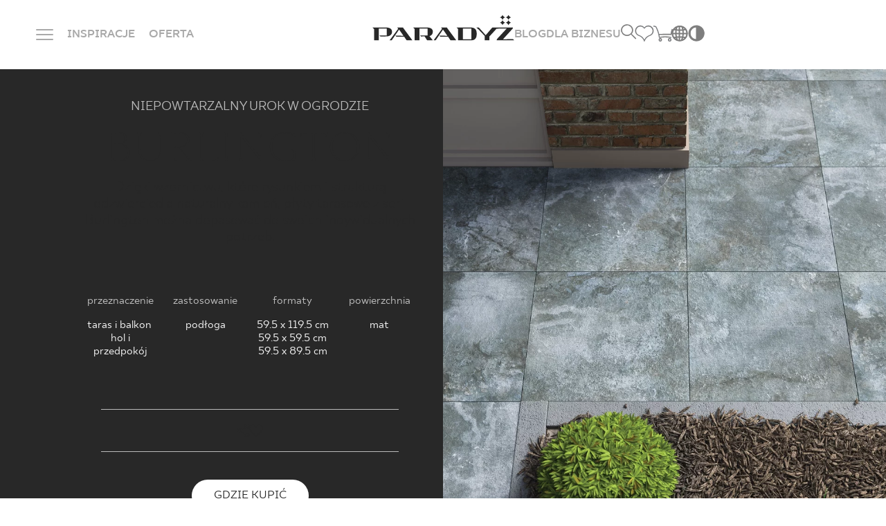

--- FILE ---
content_type: text/html; charset=UTF-8
request_url: https://www.paradyz.com/pl/kolekcje/k29088-burlington
body_size: 18991
content:
<!doctype html>
<html lang="pl">
<head>
    <meta charset="utf-8">
    <meta http-equiv="X-UA-Compatible" content="IE=edge">
    <meta name="viewport" content="width=device-width, initial-scale=1, shrink-to-fit=no">
                <meta name="google-site-verification" content="UmvyWNCE1Kn8j7qS25S5Ajoumx1hMzBoLZce8xS-0J8"/>
    
    <link rel="preconnect" href="https://fonts.googleapis.com">
    <link rel="preconnect" href="https://fonts.gstatic.com" crossorigin>
    <link rel="shortcut icon" href="/favicon.ico" type="image/x-icon">
    <link rel="icon" href="/favicon.ico" type="image/x-icon">

            <link href="https://www.paradyz.com/pl/kolekcje/k29088-burlington" rel="canonical"/>
            <link rel="stylesheet" href="/build/536.1e9ec53e.css"><link rel="stylesheet" href="/build/app.8dd8470f.css">

    
    
                    
                
    
    
                                                
    
                                                
    
                    <title>BURLINGTON | Kolekcja płytek | Ceramika Paradyż</title>
        <meta name="description" content="Poznaj kolekcję płytek BURLINGTON od Ceramiki Paradyż. Odkryj unikalny design i najwyższą jakość. Sprawdź naszą pełną ofertę." />

        
    

                        <link rel="alternate" hreflang="en" href="https://www.paradyz.com/en/collections/k29088-burlington"/><link rel="alternate" hreflang="x-default" href="https://www.paradyz.com/en/collections/k29088-burlington"/><link rel="alternate" hreflang="de" href="https://www.paradyz.com/de/collections/k29088-burlington"/><link rel="alternate" hreflang="sk" href="https://www.paradyz.com/sk/collections/k29088-burlington"/><link rel="alternate" hreflang="pl" href="https://www.paradyz.com/pl/kolekcje/k29088-burlington"/><link rel="alternate" hreflang="uk" href="https://www.paradyz.com/uk/collections/k29088-burlington"/><link rel="alternate" hreflang="ru" href="https://www.paradyz.com/ru/collections/k29088-burlington"/>
            
    <script>
        window.dataLayer = window.dataLayer || [];
            </script>

    
            <script>(function (w, d, s, l, i) {
            w[l] = w[l] || [];
            w[l].push({
                'gtm.start':
                    new Date().getTime(), event: 'gtm.js'
            });
            var f = d.getElementsByTagName(s)[0],
                j = d.createElement(s), dl = l != 'dataLayer' ? '&l=' + l : '';
            j.async = true;
            j.src =
                'https://www.googletagmanager.com/gtm.js?id=' + i + dl;
            f.parentNode.insertBefore(j, f);
        })(window, document, 'script', 'dataLayer', 'GTM-NSV9MBQN');</script>
    
        
    
                
            
            <!-- GetResponse Analytics -->
        <script type="text/javascript">

            (function (m, o, n, t, e, r, _) {
                m['__GetResponseAnalyticsObject'] = e;
                m[e] = m[e] || function () {
                    (m[e].q = m[e].q || []).push(arguments)
                };
                r = o.createElement(n);
                _ = o.getElementsByTagName(n)[0];
                r.async = 1;
                r.src = t;
                r.setAttribute('crossorigin', 'use-credentials');
                _.parentNode.insertBefore(r, _);
            })(window, document, 'script', 'https://newsletter.paradyz.com.pl/script/7c8909d5-c230-457a-8560-697eb264b642/ga.js', 'GrTracking');


        </script>
        <!-- End GetResponse Analytics -->
    
        <script>
        var IS_COLLECTION_DETAIL_PAGE = true;
    </script>
    <script>
        var LOCALE = "pl",
            NAVBAR_TRANS = {
                "articles": "Strony i artykuły na blogu",
                "collections": "Znalezione kolekcje",
                "products": "Znalezione produkty",
                "see_more": "Zobacz więcej",
            }
    </script>

<!-- Google Tag Manager -->
<script>(function(w,d,s,l,i){w[l]=w[l]||[];w[l].push({'gtm.start':
new Date().getTime(),event:'gtm.js'});var f=d.getElementsByTagName(s)[0],
j=d.createElement(s),dl=l!='dataLayer'?'&l='+l:'';j.async=true;j.src=
'https://www.googletagmanager.com/gtm.js?id='+i+dl;f.parentNode.insertBefore(j,f);
})(window,document,'script','dataLayer','GTM-NSV9MBQN');</script>
<!-- End Google Tag Manager -->
</head>
<body class="body-overwrites">


<!-- Google Tag Manager (noscript) -->
<noscript><iframe src="https://www.googletagmanager.com/ns.html?id=GTM-NSV9MBQN"
height="0" width="0" style="display:none;visibility:hidden"></iframe></noscript>
<!-- End Google Tag Manager (noscript) -->


    <noscript>
        <iframe src="https://www.googletagmanager.com/ns.html?id=GTM-NSV9MBQN" height="0" width="0"
                style="display:none;visibility:hidden"></iframe>
    </noscript>
    
        
                                                                                        
    <header class="mani-nav">
        <nav class="navbar">
            <div class="main-row">
                <div class="left-side">
                    <div class="menu-icon-wrapper js-menu-trigger">
                        <div class="m-0 menu-icon">
                            <span class="navicon"></span>
                        </div>
                        <span
                            class="close-span d-none d-md-inline former-heading font-18 text-color-white text-bold text-uppercase mb-0">Zamknij</span>
                    </div>
                    <a href="/pl/lista-inspiracji" class="link-item">INSPIRACJE</a>
                    <span class="link-item has-child"
                          data-href="/pl/produkty">
                    OFERTA
                        <div class="products-tab position-fixed default-radius">
    <div class="container">
        <div class="offer-bookmarks">
            <button class="btn active js-offer-bookmark">PRODUKTY</button>
            <button class="btn js-offer-bookmark">KOLEKCJE</button>
        </div>





        <div class="offer-tab visible">
            <div class="d-flex flex-row custom-gap justify-content-center">
    <div class="main-col">
        <form action="/pl/produkty" method="get"
              class="main-col js-form-navbar-offer-products">
            <div class="colors-tile bg-color-cream default-small-radius">
                <div class="colors-wrapper">
                                                                        <label>
    <input type="checkbox" name="color[]" value="35152" hidden>
    <div
        alt=""
        aria-label=""
        class="bg-color-orange js-active-toggle lozad" data-background-image="/Kolory/34874/image-thumb__34874__default_thumbnail/be%C5%BC.webp">
        <span class="color-alias">bezowy</span>
    </div>
</label>                                                                                                <label>
    <input type="checkbox" name="color[]" value="35153" hidden>
    <div
        alt=""
        aria-label=""
        class="bg-color-orange js-active-toggle lozad" data-background-image="/Kolory/34875/image-thumb__34875__default_thumbnail/bia%C5%82y.webp">
        <span class="color-alias">bialy</span>
    </div>
</label>                                                                                                <label>
    <input type="checkbox" name="color[]" value="35158" hidden>
    <div
        alt=""
        aria-label=""
        class="bg-color-orange js-active-toggle lozad" data-background-image="/Kolory/34880/image-thumb__34880__default_thumbnail/niebieski.webp">
        <span class="color-alias">Niebieski</span>
    </div>
</label>                                                                                                <label>
    <input type="checkbox" name="color[]" value="35162" hidden>
    <div
        alt=""
        aria-label=""
        class="bg-color-orange js-active-toggle lozad" data-background-image="/Kolory/34884/image-thumb__34884__default_thumbnail/zielony.webp">
        <span class="color-alias">Zielony</span>
    </div>
</label>                                                                                                <label>
    <input type="checkbox" name="color[]" value="35161" hidden>
    <div
        alt=""
        aria-label=""
        class="bg-color-orange js-active-toggle lozad" data-background-image="/Kolory/34883/image-thumb__34883__default_thumbnail/szary.webp">
        <span class="color-alias">Szary</span>
    </div>
</label>                                                            </div>
                <a href="/pl/produkty" class="more-colors-column align-items-center">
    <div class="more-colors-wrapper">
        <span class="fake-color" style="background-color: #893B67"></span>
        <span class="fake-color" style="background-color: #FF9E1B"></span>
        <span class="fake-color" style="background-color: #F3D03E"></span>
    </div>
    <span class="font-18 text-normal text-capitalize mb-0">
        Więcej kolorów
    </span>
</a>            </div>
            <div class="types-tile bg-color-cream default-small-radius">
                                                                                                                <label>
    <input type="radio" name="typology"
           value="KAMIEŃ" hidden>
    <div class="link-tile js-active-toggle-radio">
        <span
            class="default-bg-image topology-image lozad"
            data-background-image="/navbar/30163/image-thumb__30163__default_thumbnail/kamien.webp"
            alt=""
            aria-label=""
        >
        </span>
        <span class="font-18 text-normal text-color-dark text-center mb-0">Kamień</span>
    </div>
</label>                                                                                                                        <label>
    <input type="radio" name="typology"
           value="DREWNO" hidden>
    <div class="link-tile js-active-toggle-radio">
        <span
            class="default-bg-image topology-image lozad"
            data-background-image="/navbar/30162/image-thumb__30162__default_thumbnail/drewno.webp"
            alt=""
            aria-label=""
        >
        </span>
        <span class="font-18 text-normal text-color-dark text-center mb-0">Drewno</span>
    </div>
</label>                                                                                                                        <label>
    <input type="radio" name="typology"
           value="CEMENT/BETON" hidden>
    <div class="link-tile js-active-toggle-radio">
        <span
            class="default-bg-image topology-image lozad"
            data-background-image="/navbar/30161/image-thumb__30161__default_thumbnail/beton.webp"
            alt=""
            aria-label=""
        >
        </span>
        <span class="font-18 text-normal text-color-dark text-center mb-0">Beton</span>
    </div>
</label>                                                                            <a href="/pl/produkty" class="link-tile">
    <span class="default-bg-image lozad"
                    data-background-image="/navbar/30154/image-thumb__30154__default_thumbnail/more_typ.webp"
            alt=""
            aria-label=""
            >
    </span>
    <span
        class="font-18 text-normal text-color-dark text-center mb-0">Więcej</span>
</a>            </div>
            <div class="room-types-tile bg-color-cream default-small-radius">
                                    <label>
    <input type="checkbox" name="usage[]" value="lazienka" hidden>
    <div class="link-tile js-active-toggle">
                    <i class="icon-bathroom"></i>
                <span class="font-18 text-normal text-color-dark text-center mb-0">Łazienka</span>
    </div>
</label>                                                    <label>
    <input type="checkbox" name="usage[]" value="kuchnia" hidden>
    <div class="link-tile js-active-toggle">
                    <i class="icon-kitchen"></i>
                <span class="font-18 text-normal text-color-dark text-center mb-0">Kuchnia</span>
    </div>
</label>                                                    <label>
    <input type="checkbox" name="usage[]" value="taras" hidden>
    <div class="link-tile js-active-toggle">
                    <i class="icon-terrace"></i>
                <span class="font-18 text-normal text-color-dark text-center mb-0">Taras i balkon</span>
    </div>
</label>                                <a href="/pl/produkty" class="link-tile seemore-link">
    <i class="icon-plus-circle"></i>
    <span class="font-18 text-normal text-color-dark text-center mb-0">
        Więcej pomieszczeń
    </span>
</a>            </div>
            <div class="special-brand-row bg-color-cream default-small-radius">
                <div class="d-flex justify-content-around align-items-center">
                                            <a href="https://www.paradyz.com/pl/produkty/marka:paradyz">
                            <picture >
	<img src="/Logotypy/classica/logo.svg" alt="" loading="lazy" />
</picture>

                        </a>
                                                                <a href="https://www.paradyz.com/pl/produkty/marka:classica">
                            <picture >
	<img src="/Logotypy/classica/classica-cp.png" width="494" height="164" alt="" loading="lazy" />
</picture>

                        </a>
                                                                <a href="/pl/tri-d/spieki-kwarcowe">
                            <picture >
	<img src="/Logotypy/Tri-D/tri.png" width="302" height="114" alt="" loading="lazy" />
</picture>

                        </a>
                                    </div>
            </div>
        </form>
    </div>
        <a href="/pl/produkty"
       class="see-more-col colors-tile bg-color-cream default-small-radius js-submit-navbar-offer-products">
        <span class="see-more-link">
            <span class="font-18 text-normal mb-0">ZOBACZ</span>
            <i class="icon-right"></i>
        </span>
    </a>
</div>        </div>

        <div class="offer-tab">
            <div class="d-flex flex-row custom-gap justify-content-center">
    <div class="main-col">
        <form action="/pl/kolekcje" method="get"
              class="main-col js-form-navbar-offer-collections">
            <div class="colors-tile bg-color-cream default-small-radius">
                <div class="colors-wrapper">
                                                                                            <label>
    <input type="checkbox" name="tags[]" value="54721" hidden>
    <div
        alt=""
        aria-label=""
        class="bg-color-orange js-active-toggle lozad" data-background-image="/Kolory/34874/image-thumb__34874__default_thumbnail/be%C5%BC.webp">
        <span class="color-alias">Beżowy</span>
    </div>
</label>                                                                                                <label>
    <input type="checkbox" name="tags[]" value="54743" hidden>
    <div
        alt=""
        aria-label=""
        class="bg-color-orange js-active-toggle lozad" data-background-image="/Kolory/34875/image-thumb__34875__default_thumbnail/bia%C5%82y.webp">
        <span class="color-alias">Biały</span>
    </div>
</label>                                                                                                <label>
    <input type="checkbox" name="tags[]" value="54753" hidden>
    <div
        alt=""
        aria-label=""
        class="bg-color-orange js-active-toggle lozad" data-background-image="/Kolory/34880/image-thumb__34880__default_thumbnail/niebieski.webp">
        <span class="color-alias">Niebieski</span>
    </div>
</label>                                                                                                <label>
    <input type="checkbox" name="tags[]" value="54741" hidden>
    <div
        alt=""
        aria-label=""
        class="bg-color-orange js-active-toggle lozad" data-background-image="/Kolory/34884/image-thumb__34884__default_thumbnail/zielony.webp">
        <span class="color-alias">Zielony</span>
    </div>
</label>                                                                                                <label>
    <input type="checkbox" name="tags[]" value="54731" hidden>
    <div
        alt=""
        aria-label=""
        class="bg-color-orange js-active-toggle lozad" data-background-image="/Kolory/34883/image-thumb__34883__default_thumbnail/szary.webp">
        <span class="color-alias">Szary</span>
    </div>
</label>                                                            </div>
                <a href="/pl/kolekcje" class="more-colors-column align-items-center">
    <div class="more-colors-wrapper">
        <span class="fake-color" style="background-color: #893B67"></span>
        <span class="fake-color" style="background-color: #FF9E1B"></span>
        <span class="fake-color" style="background-color: #F3D03E"></span>
    </div>
    <span class="font-18 text-normal text-capitalize mb-0">
        Więcej kolorów
    </span>
</a>            </div>
            <div class="types-tile bg-color-cream default-small-radius">
                                                                                                                <label>
    <input type="radio" name="tags[]"
           value="54737" hidden>
    <div class="link-tile js-active-toggle-radio">
        <span
            class="default-bg-image topology-image lozad"
            data-background-image="/navbar/30163/image-thumb__30163__default_thumbnail/kamien.webp"
            alt=""
            aria-label=""
        >
        </span>
        <span class="font-18 text-normal text-color-dark text-center mb-0">Kamień</span>
    </div>
</label>                                                                                                                        <label>
    <input type="radio" name="tags[]"
           value="54719" hidden>
    <div class="link-tile js-active-toggle-radio">
        <span
            class="default-bg-image topology-image lozad"
            data-background-image="/navbar/30162/image-thumb__30162__default_thumbnail/drewno.webp"
            alt=""
            aria-label=""
        >
        </span>
        <span class="font-18 text-normal text-color-dark text-center mb-0">Drewno</span>
    </div>
</label>                                                                                                                        <label>
    <input type="radio" name="tags[]"
           value="54729" hidden>
    <div class="link-tile js-active-toggle-radio">
        <span
            class="default-bg-image topology-image lozad"
            data-background-image="/navbar/30161/image-thumb__30161__default_thumbnail/beton.webp"
            alt=""
            aria-label=""
        >
        </span>
        <span class="font-18 text-normal text-color-dark text-center mb-0">Beton</span>
    </div>
</label>                                                                            <a href="/pl/kolekcje" class="link-tile">
    <span class="default-bg-image lozad"
                    data-background-image="/navbar/30154/image-thumb__30154__default_thumbnail/more_typ.webp"
            alt=""
            aria-label=""
            >
    </span>
    <span
        class="font-18 text-normal text-color-dark text-center mb-0">Więcej</span>
</a>            </div>
            <div class="room-types-tile bg-color-cream default-small-radius">
                                    <label>
    <input type="checkbox" name="tags[]" value="54714" hidden>
    <div class="link-tile js-active-toggle">
                    <i class="icon-bathroom"></i>
                <span class="font-18 text-normal text-color-dark text-center mb-0">Łazienka</span>
    </div>
</label>                                                    <label>
    <input type="checkbox" name="tags[]" value="54734" hidden>
    <div class="link-tile js-active-toggle">
                    <i class="icon-kitchen"></i>
                <span class="font-18 text-normal text-color-dark text-center mb-0">Kuchnia</span>
    </div>
</label>                                                    <label>
    <input type="checkbox" name="tags[]" value="54717" hidden>
    <div class="link-tile js-active-toggle">
                    <i class="icon-terrace"></i>
                <span class="font-18 text-normal text-color-dark text-center mb-0">Balkon i taras</span>
    </div>
</label>                                <a href="/pl/kolekcje" class="link-tile seemore-link">
    <i class="icon-plus-circle"></i>
    <span class="font-18 text-normal text-color-dark text-center mb-0">
        Więcej pomieszczeń
    </span>
</a>            </div>
            <div class="special-brand-row bg-color-cream default-small-radius">
                <div class="d-flex justify-content-around align-items-center">
                                            <a href="https://www.paradyz.com/pl/kolekcje?tags%5B%5D=66575&amp;sort=desc">
                            <picture >
	<img src="/Logotypy/classica/logo.svg" alt="" loading="lazy" />
</picture>

                        </a>
                                                                <a href="https://www.paradyz.com/pl/kolekcje?tags%5B%5D=66574&amp;sort=desc">
                            <picture >
	<img src="/Logotypy/classica/classica-cp.png" width="494" height="164" alt="" loading="lazy" />
</picture>

                        </a>
                                                                <a href="/pl/tri-d/spieki-kwarcowe">
                            <picture >
	<img src="/Logotypy/Tri-D/tri.png" width="302" height="114" alt="" loading="lazy" />
</picture>

                        </a>
                                    </div>
            </div>
        </form>
    </div>
        <a href="/pl/kolekcje"
       class="see-more-col colors-tile bg-color-cream default-small-radius js-submit-navbar-offer-collections">
        <span class="see-more-link">
            <span class="font-18 text-normal mb-0">ZOBACZ</span>
            <i class="icon-right"></i>
        </span>
    </a>
</div>        </div>
    </div>
</div>                </span>
                </div>
                <a href="/pl" class="logo-wrapper">
                                            <picture >
	<img src="/navbar/logo%20%281%29.svg" alt="" loading="lazy" />
</picture>

                                        <div class="light-logo-wrapper">
                        <picture >
	<img src="/navbar/logo_light%20%281%29.png" width="210" height="38" alt="Logo Ceramika Paradyż" loading="lazy" />
</picture>

                    </div>
                </a>
                <div class="right-side">

                    <a href="/pl/blog" class="link-item">BLOG</a>
                    <a href="/pl/strefa-b2b" class="link-item">DLA BIZNESU</a>
                                        <div class="controls">
                        <div class="items-wrapper search-icon-wrapper js-navbar-search-trigger">
                            <i class="icon-magnifier"></i>
                            <div class="search-wrapper">
                                <div class="container">
                                    <label for="search-input">
                                        <form>
                                            <input class="search-input js-navbar-search-input"
                                                   id="search-input"
                                                   type="text"
                                                   name="search"
                                                   autocomplete="off"
                                                   placeholder="Szukaj">
                                            <input type="submit" hidden>
                                            <div class="search-dropdown bg-color-dark-2 js-navbar-search-dropdown">
                                                <div class="dropdown-content">
                                                                                                            <span>
                                                                                                                    <div class="search-group">
                                                                <span
                                                                    class="search-group-title">Polecane</span>
                                                                <ul>
                                                                                                                                          <li>
                                                                            <a href="/pl/tri-d/spieki-kwarcowe" target="_blank">Spieki kwarcowe TRI-D<i class="icon-right"></i></a>
                                                                        </li>
                                                                                                                                          <li>
                                                                            <a href="/pl/gosia-baczynska" >Kolekcje Gosi Baczyńskiej<i class="icon-right"></i></a>
                                                                        </li>
                                                                                                                                          <li>
                                                                            <a href="/pl/kolekcje/k62632-sundown" >SUNDOWN by Maja Ganszyniec<i class="icon-right"></i></a>
                                                                        </li>
                                                                                                                                   </ul>
                                                            </div>
                                                                                                            </span>
                                                                                                    </div>
                                            </div>
                                        </form>
                                    </label>
                                </div>
                            </div>
                        </div>
                        <a href="/pl/account/favourites" class="items-wrapper">
                            <span
                                class="m-0 former-heading font-18 text-color-white text-bold text-uppercase">Ulubione</span>
                            <i class="icon-like"></i>
                            <span class="js-favourite-items-number nav-number-badge d-none"
                                  data-locale="pl">0</span>
                        </a>
                                                    <a href="/pl/cart" class="items-wrapper">
                                <span
                                    class="m-0 former-heading font-18 text-color-white text-bold text-uppercase">Koszyk</span>
                                <i class="icon-cart"></i>
                                                            </a>
                                                <div class="items-wrapper globe-grid-wrapper">
                            <span
                                class="m-0 former-heading font-18 text-color-white text-bold text-uppercase">Język</span>
                            <i class="icon-globe-grid">
                            </i>
                            <div class="language-dropdown">
                                                                                                                                                                                                                                                                                            <ul class="navigation">
    <li>
        <a id="pimcore-navigation-renderer-menu-5" title="pl" class=" main" href="/">pl</a>
    </li>
    <li>
        <a id="pimcore-navigation-renderer-menu-70" class=" main" href="/en">en</a>
    </li>
    <li>
        <a id="pimcore-navigation-renderer-menu-108" class=" main" href="/sk">sk</a>
    </li>
    <li>
        <a id="pimcore-navigation-renderer-menu-145" class=" main" href="/de">de</a>
    </li>
    <li>
        <a id="pimcore-navigation-renderer-menu-258" class=" main" href="/uk">uk</a>
    </li>
    <li>
        <a id="pimcore-navigation-renderer-menu-870" class=" main" href="/ru">ru</a>
    </li>
</ul>

                                                            </div>
                        </div>
                        <div class="items-wrapper contrast-switcher-wrapper js-contrast-switcher-wrapper">
                            <i class="icon-high-contrast" aria-label="Change website contrast">
                            </i>
                            <div class="js-contrast-dropdown contrast-dropdown">
                                <ul>
                                    <li>
                                        <a
                                            data-contrast="default"
                                            title="Default"
                                            aria-label="Default website version"
                                            class="dot dot-default"
                                        >

                                        </a>
                                    </li>
                                    <li>
                                        <a
                                            data-contrast="wcag-high-contrast"
                                            title="Black/White"
                                            aria-label="High-contrast version: black-white"
                                            class="dot dot-black-white"
                                        >

                                        </a>
                                    </li>
                                    <li>
                                        <a
                                            data-contrast="wcag-high-contrast-alt"
                                            title="Black/Yellow"
                                            aria-label="High-contrast version: black-yellow"
                                            class="dot dot-black-yellow"
                                        >

                                        </a>
                                    </li>
                                </ul>
                            </div>
                        </div>
                    </div>
                </div>
            </div>
            <div class="dropdown">
    <div class="container">
        <div class="inner-container">
            <div class="left-col">
                                                                                                                                                                                                                                                                <ul class="big-links-list font-tt-ricordi">
                                            <li>
                            <a href="/pl/lista-inspiracji" >INSPIRACJE</a>
                        </li>
                                            <li>
                            <a href="/pl/produkty" >PRODUKTY</a>
                        </li>
                                            <li>
                            <a href="/pl/kolekcje" >KOLEKCJE</a>
                        </li>
                                            <li>
                            <a href="/pl/strefa-b2b" >DLA BIZNESU</a>
                        </li>
                                    </ul>
                <ul class="small-links-list">
                                                                        <li>
                                <a href="/pl/blog" >BLOG</a>
                            </li>
                                                                                                <li>
                                <a href="/pl/login" class="mobile-not-visible">MÓJ PROFIL</a>
                            </li>
                                                                                                <li>
                                <a href="/pl/gdzie-kupic" >GDZIE KUPIĆ</a>
                            </li>
                                                                                                <li>
                                <a href="/pl/o-nas" >O NAS</a>
                            </li>
                                                                                                <li>
                                <a href="/pl/dolacz-do-nas" target="_self">KARIERA</a>
                            </li>
                                                                                                <li>
                                <a href="/pl/kontakt" class="mobile-not-visible">KONTAKT</a>
                            </li>
                                                                                                                                                                <a href="/pl/login" class="btn-black-white-outline mobile-button">MÓJ PROFIL</a>
                                                                                                                                                                                                                                    <a href="/pl/kontakt" class="btn-white mobile-button">KONTAKT</a>
                                                            </ul>
                <div class="lang-col">

                                                                                                                                                                                            <ul class="navigation">
    <li>
        <a id="pimcore-navigation-renderer-menu-5" title="pl" class=" main" href="/">pl</a>
    </li>
    <li>
        <a id="pimcore-navigation-renderer-menu-70" class=" main" href="/en">en</a>
    </li>
    <li>
        <a id="pimcore-navigation-renderer-menu-108" class=" main" href="/sk">sk</a>
    </li>
    <li>
        <a id="pimcore-navigation-renderer-menu-145" class=" main" href="/de">de</a>
    </li>
    <li>
        <a id="pimcore-navigation-renderer-menu-258" class=" main" href="/uk">uk</a>
    </li>
    <li>
        <a id="pimcore-navigation-renderer-menu-870" class=" main" href="/ru">ru</a>
    </li>
</ul>

                                    </div>
            </div>
            <div class="right-col">
                <div class="tiles-wrapper">
                                    </div>
                                    <div class="row gx-3">
                        <div class="col-6 mb-2">
                            <span
                                class="font-20 text-uppercase text-color-grey">ZADZWOŃ DO NAS</span>
                        </div>
                        <div class="col-6">
                            <span class="opening-hours font-16 text-color-grey">
                                poniedziałek - piątek: 9.00 - 17.00<br />
sobota: 10.00 - 14.00
                            </span>
                        </div>
                    </div>
                    <a href="tel:+48800556677"
                       class="phone-number font-tt-ricordi">+48 800 55 66 77</a>
                                                    <div class="row gx-3">
                        <div class="col-6 mt-4 mb-2">
                            <span
                                class="font-20 text-uppercase text-color-grey">Sklep internetowy</span>
                        </div>
                    </div>
                    <a href="tel:447364231"
                       class="phone-number font-tt-ricordi">44 736 42 31</a>
                                                    <div class="row gx-3 pt-20">
                        <div class="col-6">
                            <span class="font-20 text-uppercase text-color-grey mb-0">
                                FOLLOW US
                            </span>
                        </div>
                        <div class="col-6">
                            <div class="social-row d-flex flex-row">
                                                                    <a rel="nofollow"
                                       href=" https://pl.linkedin.com/company/ceramika-paradyz">
                                        <i class="icon-linkedin"></i>
                                    </a>
                                                                                                    <a rel="nofollow"
                                       href="https://www.facebook.com/CeramikaParadyz/">
                                        <i class="icon-facebook"></i>
                                    </a>
                                                                                                    <a rel="nofollow"
                                       href="https://www.instagram.com/ceramikaparadyz/">
                                        <i class="icon-instagram"></i>
                                    </a>
                                                                                                    <a rel="nofollow"
                                       href=" https://pl.linkedin.com/company/ceramika-paradyz">
                                        <i class="icon-youtube"></i>
                                    </a>
                                                                                                    <a rel="nofollow"
                                       href="https://www.tiktok.com/@ceramika_paradyz">
                                        <i class="icon-tiktok"></i>
                                    </a>
                                                                                            </div>
                        </div>
                    </div>
                            </div>
        </div>
    </div>
</div>        </nav>
    </header>



<main role="main">
            <main class="collection-detail">
        <section class="collections-main-banner">
    <div class="container">
        <div class="content-wrapper">
            <div class="left-col text-color-white text-center">
                <div class="d-flex flex-column text-wrapper">
                                                                <h3 class="font-tt font-18 text-color-grey mb-20"> NIEPOWTARZALNY UROK W OGRODZIE</h3>
                                                                <h1 class="font-tt-ricordi text-uppercase font-60 mb-20">BURLINGTON</h1>
                                                                <h2 class="font-tt font-20 text-thin mb-40"><p>Dzięki wzornictwu, które rysunkiem i strukturą odzwierciedla naturalny kamień, płyty tarasowe z serii Burlington można dopasować do swoich indywidualnych potrzeb.</p>
</h2>
                                                        </div>
                <div class="w-100 row flex-column flex-sm-row text-wrapper align-items-start justify-content-around">
                                            <div class="col">
                            <h6 class="font-tt font-16 mb-3 text-center font-thin text-color-grey">
                                przeznaczenie
                            </h6>
                            <h6 class="font-tt font-16 mb-0 text-center  ">
                                                                                                                                                                                                                                                                                                                        <a href="/pl/produkty/pomieszczenie:taras-i-balkon" class="text-color-dirty-white" target="_blank">taras i balkon</a>,                                                                                                                                                 <a href="/pl/produkty/pomieszczenie:hol-i-przedpokoj" class="text-color-dirty-white" target="_blank">hol i przedpokój</a>                                                                                                </h6>
                        </div>
                                                                <div class="col mt-10 mt-sm-0">
                            <h6 class="font-tt font-16 mb-3 text-center font-thin text-color-grey">
                                zastosowanie
                            </h6>
                            <h6 class="font-tt font-16 mb-0 text-center text-color-dirty-white">
                                                                                                                                                                                podłoga                                                                                                 </h6>
                        </div>
                                                                <div class="col mt-10 mt-sm-0">
                            <h6 class="font-tt font-16 mb-3 text-center font-thin text-color-grey">
                                formaty
                            </h6>
                                                            <h6 class="font-tt font-16 mb-0 text-center text-color-dirty-white text-nowrap">
                                    <a href="/pl/produkty/format:prostokat/rozmiar:60x120" class="text-color-dirty-white" target="_blank">59.5 x 119.5 cm</a>
                                </h6>
                                                            <h6 class="font-tt font-16 mb-0 text-center text-color-dirty-white text-nowrap">
                                    <a href="/pl/produkty/format:kwadrat/rozmiar:60x60" class="text-color-dirty-white" target="_blank">59.5 x 59.5 cm</a>
                                </h6>
                                                            <h6 class="font-tt font-16 mb-0 text-center text-color-dirty-white text-nowrap">
                                    <a href="/pl/produkty/format:prostokat/rozmiar:60x90" class="text-color-dirty-white" target="_blank">59.5 x 89.5 cm</a>
                                </h6>
                                                    </div>
                                                                <div class="col mt-10 mt-sm-0">
                            <h6 class="font-tt font-16 mb-3 text-center font-thin text-color-grey">
                                powierzchnia
                            </h6>
                            <h6 class="font-tt font-16 mb-0 text-center text-color-dirty-white ">
                                mat
                            </h6>
                        </div>
                                    </div>
                <div class="option-wrapper d-flex flex-row align-items-center justify-content-center">
                    <span class="custom-dropdown js-custom-dropdown">
        <span class="selected-row">
            <i class="icon-share"></i>
        </span>
        <span class="options-wrapper js-options-wrapper hidden">
            <span class="options d-flex flex-column flex-wrap" data-scrollbar>
                <span class="option" data-id="1">
                    <a class="text-color-white" target="_blank" href="https://www.facebook.com/sharer/sharer.php?u=https://www.paradyz.com/pl/kolekcje/k29088-burlington">FACEBOOK</a>
                </span><br>
                <span class="option" data-id="2">
                    <a class="text-color-white" target="_blank" href="https://twitter.com/share?url=https://www.paradyz.com/pl/kolekcje/k29088-burlington">TWITTER</a>
                </span><br>
                <span class="option" data-id="3">
                    <a class="text-color-white" target="_blank" href="https://pinterest.com/pin/create/link/?url=https://www.paradyz.com/pl/kolekcje/k29088-burlington">PINTEREST</a>
                </span><br>
                <span class="option" data-id="4">
                    <a class="text-color-white" target="_blank" href="https://api.whatsapp.com/send?text=https://www.paradyz.com/pl/kolekcje/k29088-burlington">WHATSAPP</a>
                </span><br>
                <span class="option" data-id="5">
                    <a class="text-color-white" target="_blank" href="fb-messenger://share/?link=https://www.paradyz.com/pl/kolekcje/k29088-burlington">MESSENGER</a>
                </span><br>
                <span class="option" data-id="6">
                    <a class="text-color-white" target="_blank" href="mailto:?subject=Temat maila;body=Powiązana treśćhttps://www.paradyz.com/pl/kolekcje/k29088-burlington%0A%0ATreść maila">
                        EMAIL
                    </a>
                </span><br>
                <span class="option" data-id="7">
                    <span class="js-copy-clipboard" data-text="kopiuj link">
                        KOPIUJ LINK
                    </span>
                </span>
            </span>
        </span>
</span>                                            <div class="like-wrapper js-favourite-collection" data-id="29088">
                            <i class="icon-heart"></i>
                            <i class="icon-heart-filled"></i>
                        </div>
                                    </div>

                                                                    
                
                                <div class="buttons-wrapper d-flex flex-column flex-lg-row justify-content-center align-items-center mt-auto">
                    <a href="/pl/gdzie-kupic?recommended=1&amp;collection-id=29088" class="btn-white button">GDZIE KUPIĆ</a>
                </div>
                            </div>
        </div>
    </div>
    <div class="right-col image-fit-cover">
                    <div class="swiper swiper-parent js-main-page-slider image-fit-cover"
                 data-speed=""
                 data-delay=""
                 style="height: 100%"
            >
                <div class="swiper-wrapper">
                                        <div class="swiper-slide">
                        <picture>
                            <img src="/Biblioteka_zdjec_produktow/Burlington/Aran%C5%BCacje/32234/image-thumb__32234__default_thumbnail/burlington_blue_595x595_taras.webp"
                                 alt=""
                                                        alt="Taras przed domem z szarymi płytkami inspirowanymi kamieniem z kolekcji Burlington na podjeździe i schodach."
                                        />
                                                    </picture>
                    </div>
                                        <div class="swiper-slide">
                        <picture>
                            <img src="/Biblioteka_zdjec_produktow/Burlington/Aran%C5%BCacje/32236/image-thumb__32236__default_thumbnail/burlington_blue_595x595_taras_detal.webp"
                                 alt=""
                                                                />
                                                    </picture>
                    </div>
                                        <div class="swiper-slide">
                        <picture>
                            <img src="/Biblioteka_zdjec_produktow/Burlington/Aran%C5%BCacje/32241/image-thumb__32241__default_thumbnail/burlington_silver_595x595_taras.webp"
                                 alt=""
                                                                />
                                                    </picture>
                    </div>
                                        <div class="swiper-slide">
                        <picture>
                            <img src="/Biblioteka_zdjec_produktow/Burlington/Aran%C5%BCacje/32240/image-thumb__32240__default_thumbnail/burlington_silver_5985x595_taras_detal.webp"
                                 alt=""
                                                                />
                                                    </picture>
                    </div>
                                        <div class="swiper-slide">
                        <picture>
                            <img src="/Biblioteka_zdjec_produktow/Burlington/Aran%C5%BCacje/550/image-thumb__550__default_thumbnail/Burlinton%20ivory%2059%2C8x59%2C8x2_Lightstone%20beige%2059%2C8x59%2C8_detal_2.webp"
                                 alt=""
                                                        alt="Zbliżenie na podjazd z beżowymi płytkami inspirowanymi kamieniem z kolekcji Burlington i ciemnoszarym samochodem."
                                        />
                                                    </picture>
                    </div>
                                        <div class="swiper-slide">
                        <picture>
                            <img src="/Biblioteka_zdjec_produktow/Burlington/Aran%C5%BCacje/549/image-thumb__549__default_thumbnail/Burlinton%20ivory%2059%2C8x59%2C8x2_Lightstone%20beige%2059%2C8x59%2C8_detal_1.webp"
                                 alt=""
                                                                />
                                                    </picture>
                    </div>
                                    </div>
            </div>
                            <div class="controls-wrapper mt-2">
                    <div class="slider-btn-prev">
                        <i class="icon-left"></i>
                    </div>
                    <div class="js-pagination-element-main-slider"></div>
                    <div class="slider-btn-next">
                        <i class="icon-right"></i>
                    </div>
                </div>
                        </div>
</section>                    <span class="default-spacer"></span>
            <section class="collection-image-text">
    <div class="default-container">
        <div class="left-col">
            <div class="images">
                                    <div
                        alt=""
                        aria-label=""
                        class="img-part lozad"
                        data-background-image="/Biblioteka_zdjec_produktow/Burlington/Aran%C5%BCacje/32241/image-thumb__32241__about_us_text_image_thumbnail_1/burlington_silver_595x595_taras.webp"></div>
                                                    <div class="img-part lozad"
                         alt=""
                         aria-label=""
                         data-background-image="/Biblioteka_zdjec_produktow/Burlington/Aran%C5%BCacje/32239/image-thumb__32239__collection-img2-thumb/burlington_rust_595x595_taras.jpg"></div>
                                                    <div class="img-part lozad"
                         alt=""
                         aria-label=""
                         data-background-image="/Biblioteka_zdjec_produktow/Burlington/Aran%C5%BCacje/32236/image-thumb__32236__collection-img2-thumb/burlington_blue_595x595_taras_detal.webp"></div>
                                                    <div class="img-part"
                         alt=""
                         aria-label=""
                         style="background-image: url('/Biblioteka_zdjec_produktow/Burlington/Aran%C5%BCacje/32240/image-thumb__32240__collection-img4-thumb/burlington_silver_5985x595_taras_detal.webp')"></div>
                                                    <div class="img-part"
                         alt="Nowoczesny taras z dużymi płytkami inspirowanymi kamieniem z kolekcji Burlington."
                         aria-label="Nowoczesny taras z dużymi płytkami inspirowanymi kamieniem z kolekcji Burlington."
                         style="background-image: url('/Biblioteka_zdjec_produktow/Burlington/Aran%C5%BCacje/32237/image-thumb__32237__collection-img5-thumb/burlington_ivory_595x595_taras_detal.jpg')"></div>
                            </div>
        </div>
        <div class="right-col">
            <input id="text-expand-trigger" class="text-expand-trigger" type="checkbox"></input>
            <div class="right-col-text">
                                    <h4 class="heading"> NIEPOWTARZALNY UROK W OGRODZIE</h4>
                                                    <div class="content"><p>Stwórz oryginalną i niepowtarzalną przestrzeń z płytami tarasowymi z kolekcji Burlington. Ich wielkoformatowy rozmiar (59,5 x 119,5, 59,5 x 89,5 cm oraz 59,5 x 59,5 cm), organiczno-matowa faktura oraz dyskretne odcienie (piaskowy - Ivory, brązowo-rdzawy - Rust, srebrny - Silver, ciemnoniebieski – Blue) idealnie komponują się z naturą, stanowiąc integralną i spójną całość. Właściwości mrozoodporne płyt tarasowych z gresu szkliwionego Burlington to mariaż nowoczesności z nieprzeciętną praktycznością – technika montażu za pomocą wsporników pozwala na tworzenie atrakcyjnych wizualnie tarasów wentylacyjnych oraz trwałych ścieżek ogrodowych. Otocz się niepowtarzalnością!</p>
</div>
                            </div>
            <div class="text-center expand-trigger-wrapper">
                <label for="text-expand-trigger">
                    <i class="icon-right font-24"></i>
                </label>
            </div>
        </div>
    </div>
</section>                                                                                                                                        
                            <span class="default-spacer"></span>
                                <section class="collections-images-pins">
    <div class="container">
                                    <div class="d-flex images-row"
                                            style="margin-bottom: 78px;"
                                    >
                    <div class="image-wrapper" style="margin-left: 0; margin-right: auto;">
                        <img                                 class="lozad"
                            data-src="/Biblioteka_zdjec_produktow/Burlington/Aran%C5%BCacje/32239/image-thumb__32239__images_with_pins_788_506_thumbnail/burlington_rust_595x595_taras.jpg"/>
                                                                    </div>
                </div>
                                        <div class="d-flex images-row"
                                        style="margin-bottom: 70px;"
                    >
                    <div class="image-wrapper" style="margin-left: auto; margin-right: 11%;">
                        <img                                 class="lozad"
                            data-src="/Biblioteka_zdjec_produktow/Burlington/Aran%C5%BCacje/32241/image-thumb__32241__images_with_pins_788_506_thumbnail/burlington_silver_595x595_taras.webp"/>
                                                                    </div>
                </div>
                                        <div class="d-flex images-row"
                                        style="margin-bottom: 104px;"
                    >
                    <div class="image-wrapper" style="margin: auto;">
                        <img                         alt="Taras przed domem z szarymi płytkami inspirowanymi kamieniem z kolekcji Burlington na podjeździe i schodach."
                                        class="lozad"
                            data-src="/Biblioteka_zdjec_produktow/Burlington/Aran%C5%BCacje/32234/image-thumb__32234__images_with_pins_1216_506_thumbnail/burlington_blue_595x595_taras.webp"/>
                                                                    </div>
                </div>
                                        <div class="d-flex images-row"
                                        style="margin-bottom: 110px;"
                    >
                                            <div class="image-wrapper" style="margin-left: 0%; margin-right: auto;">
                            <img                                     class="lozad" data-src="/Biblioteka_zdjec_produktow/Burlington/Aran%C5%BCacje/32235/image-thumb__32235__w7_h6_img_thumb/burlington_ivory_595x595_taras.webp"/>
                                                                                </div>
                                                        </div>
                        </div>
</section>            
                                                        <span class="default-spacer-sm"></span>
                
<script>
    var IS_PRODUCT_LISTING_SLIDER_COMPONENT = true;
    var COMPARE_PRODUCTS_TEXT = 'PORÓWNAJ';
    var RECTIFICATION = 'Rektyfikacja';
    var STRUCTURE = 'struktura';
    var QTY_ALL = '∞'

    const collectionProducts = [
                                    35186,
                                                79923,
                                                29746,
                                                70644,
                                                71110,
                                                95058,
                                                38985,
                                                77225,
                                                35199,
                                                70649,
                                                71111
                        ];
</script>




<section class="collection-products-list js-collection-products-list">
    <div class="d-none d-lg-block">
        <span class="js-top-elem"></span>
        <div class="content-wrapper">
            <h3 class="heading">PRODUKTY</h3>
                        <div class="nav-wrapper top-collection-nav mt-30">
                <button class="btn-black-outline js-btn-prev collection-nav-button"><i class="icon-right left-arrow"></i></button>
                <div class="btn-black-outline btn-disabled collection-nav-button">
                    Strona&nbsp;
                    <span class="js-current-page">1</span>
                    &nbsp;Z&nbsp;
                    <span class="js-page-number">2</span>
                </div>
                <button class="btn-black-outline js-btn-next collection-nav-button"><i class="icon-right"></i></button>
            </div>

            <div class="qty-wrapper">
                <div class="filter-dropdown js-qty-select">
                    <div class="label-wrapper">
                        <div class="label-name">Ilość produktów na stronę:</div>
                        <div class="js-current-per-page-qty current-qty">
                                                            9
                                                    </div>
                    </div>
                    <div class="options-wrapper light-version js-options-wrapper hidden">
                        <div class="options" data-scrollbar="true" tabindex="-1" style="overflow: hidden; outline: none;">
                            <div class="scroll-content" style="transform: translate3d(0px, 0px, 0px);">
                                                                    <label class="option checked">
                                        <input class="d-none checkbox-option" type="checkbox" name="qty" value="9">
                                        <span class="d-flex flex-row align-items-center checkbox-value">9
                                            </span>
                                    </label>
                                                                    <label class="option">
                                        <input class="d-none checkbox-option" type="checkbox" name="qty" value="18">
                                        <span class="d-flex flex-row align-items-center checkbox-value">18
                                            </span>
                                    </label>
                                                                    <label class="option">
                                        <input class="d-none checkbox-option" type="checkbox" name="qty" value="27">
                                        <span class="d-flex flex-row align-items-center checkbox-value">27
                                            </span>
                                    </label>
                                                                    <label class="option">
                                        <input class="d-none checkbox-option" type="checkbox" name="qty" value="36">
                                        <span class="d-flex flex-row align-items-center checkbox-value">36
                                            </span>
                                    </label>
                                                                    <label class="option">
                                        <input class="d-none checkbox-option" type="checkbox" name="qty" value="999">
                                        <span class="d-flex flex-row align-items-center checkbox-value">Wszystkie
                                            11</span>
                                    </label>
                                                                <div class="scrollbar-track scrollbar-track-x show" style="display: none;">
                                    <div class="scrollbar-thumb scrollbar-thumb-x"
                                         style="width: 174px; transform: translate3d(0px, 0px, 0px);">
                                    </div>
                                </div>
                                <div class="scrollbar-track scrollbar-track-y show" style="display: none;">
                                    <div class="scrollbar-thumb scrollbar-thumb-y"
                                         style="height: 146.685px; transform: translate3d(0px, 0px, 0px);">
                                    </div>
                                </div>
                            </div>
                        </div>
                    </div>
                </div>
            </div>

        </div>
        <div class="swiper js-collection-products-list-slider">
            <div class="swiper-wrapper">
                                                    <div class="swiper-slide">
                        <div class="list-wrapper">
                                                                                                                
    <div class="product-box js-product-box">
        <div class="options-wrapper">
            <label class="comparison-wrapper">
                                    <input class="js-product-comparison-checkbox" type="checkbox" value="35186">
                    <span class="checkbox-text">PORÓWNAJ</span>
                            </label>
                            <div class="like-wrapper js-favourite-product" data-id="35186">
                    <i class="icon-heart"></i>
                    <i class="icon-heart-filled"></i>
                </div>
                    </div>
        <div class="main-img lozad">
            <a class="img-link"
               href="/pl/produkty/p35186-plyta-tarasowa-burlington-blue-gres-szkl-rekt-struktura-20mm-mat595x595-g1">
                                    <picture class="product-main-image">
                        <source srcset="/Biblioteka_zdjec_produktow/Burlington/Skany/32243/image-thumb__32243__product_main_image/Burlington_blue_598x598_T1.jpg">
                        <img data-src="/Biblioteka_zdjec_produktow/Burlington/Skany/32243/image-thumb__32243__product_main_image/Burlington_blue_598x598_T1.jpg"
                             alt="Płytka Płyta tarasowa burlington blue gres szkl. rekt. struktura 59,5 x 59,5 cm - zdjęcie 1."
                                                    alt="Płytka Płyta tarasowa burlington blue gres szkl. rekt. struktura 59,5 x 59,5 cm - zdjęcie 1."
                                         loading="lazy"
                             width="275" height="275">
                    </picture>
                                            </a>
        </div>
        <div class="badge-row d-flex flex-row">
                    </div>
                                                        
            <div class="upper-description">
                <a href="/pl/produkty/p35186-plyta-tarasowa-burlington-blue-gres-szkl-rekt-struktura-20mm-mat595x595-g1">
                    płyta tarasowa
                </a>
            </div>
                            <div class="title">
                <a href="/pl/produkty/p35186-plyta-tarasowa-burlington-blue-gres-szkl-rekt-struktura-20mm-mat595x595-g1"">
                    płyta tarasowa burlington blue gres szkl. rekt. struktura
                </a>
            </div>
                            <div class="description">
                <a href="/pl/produkty/p35186-plyta-tarasowa-burlington-blue-gres-szkl-rekt-struktura-20mm-mat595x595-g1">
                                            struktura
                                                                rektyfikacja
                                    </a>
            </div>
                <div class="dimensions">
                            <a href="/pl/produkty/p35186-plyta-tarasowa-burlington-blue-gres-szkl-rekt-struktura-20mm-mat595x595-g1">
                    59,5 x 59,5
                    cm
                </a>
                                </div>
    </div>
                                                                                                                                                                                
    <div class="product-box js-product-box">
        <div class="options-wrapper">
            <label class="comparison-wrapper">
                                    <input class="js-product-comparison-checkbox" type="checkbox" value="79923">
                    <span class="checkbox-text">PORÓWNAJ</span>
                            </label>
                            <div class="like-wrapper js-favourite-product" data-id="79923">
                    <i class="icon-heart"></i>
                    <i class="icon-heart-filled"></i>
                </div>
                    </div>
        <div class="main-img lozad">
            <a class="img-link"
               href="/pl/produkty/p79923-plyta-tarasowa-burlington-blue-gres-szkl-rekt-struktura-20mm-mat595x1195-g1">
                                    <picture class="product-main-image">
                        <source srcset="/Biblioteka_zdjec_produktow/Burlington/Skany/32242/image-thumb__32242__product_main_image/Burlington_blue_595x1195.jpg">
                        <img data-src="/Biblioteka_zdjec_produktow/Burlington/Skany/32242/image-thumb__32242__product_main_image/Burlington_blue_595x1195.jpg"
                             alt="Płytka Płyta tarasowa burlington blue gres szkl. rekt. struktura 119,5 x 59,5 cm - zdjęcie 1."
                                                    alt="Płytka Płyta tarasowa burlington blue gres szkl. rekt. struktura 119,5 x 59,5 cm - zdjęcie 1."
                                         loading="lazy"
                             width="275" height="275">
                    </picture>
                                            </a>
        </div>
        <div class="badge-row d-flex flex-row">
                    </div>
                                                        
            <div class="upper-description">
                <a href="/pl/produkty/p79923-plyta-tarasowa-burlington-blue-gres-szkl-rekt-struktura-20mm-mat595x1195-g1">
                    płyta tarasowa
                </a>
            </div>
                            <div class="title">
                <a href="/pl/produkty/p79923-plyta-tarasowa-burlington-blue-gres-szkl-rekt-struktura-20mm-mat595x1195-g1"">
                    płyta tarasowa burlington blue gres szkl. rekt. struktura
                </a>
            </div>
                            <div class="description">
                <a href="/pl/produkty/p79923-plyta-tarasowa-burlington-blue-gres-szkl-rekt-struktura-20mm-mat595x1195-g1">
                                            struktura
                                                                rektyfikacja
                                    </a>
            </div>
                <div class="dimensions">
                            <a href="/pl/produkty/p79923-plyta-tarasowa-burlington-blue-gres-szkl-rekt-struktura-20mm-mat595x1195-g1">
                    119,5 x 59,5
                    cm
                </a>
                                </div>
    </div>
                                                                                                                                                                                
    <div class="product-box js-product-box">
        <div class="options-wrapper">
            <label class="comparison-wrapper">
                                    <input class="js-product-comparison-checkbox" type="checkbox" value="29746">
                    <span class="checkbox-text">PORÓWNAJ</span>
                            </label>
                            <div class="like-wrapper js-favourite-product" data-id="29746">
                    <i class="icon-heart"></i>
                    <i class="icon-heart-filled"></i>
                </div>
                    </div>
        <div class="main-img lozad">
            <a class="img-link"
               href="/pl/produkty/p29746-plyta-tarasowa-burlington-ivory-gres-szkl-rekt-struktura-20mm-mat595x595-g1">
                                    <picture class="product-main-image">
                        <source srcset="/Biblioteka_zdjec_produktow/Burlington/Skany/32249/image-thumb__32249__product_main_image/Burlington_ivory_598x598_T1.jpg">
                        <img data-src="/Biblioteka_zdjec_produktow/Burlington/Skany/32249/image-thumb__32249__product_main_image/Burlington_ivory_598x598_T1.jpg"
                             alt="Płytka Płyta tarasowa burlington ivory gres szkl. rekt. struktura 59,5 x 59,5 cm - zdjęcie 1."
                                                    alt="Płytka Płyta tarasowa burlington ivory gres szkl. rekt. struktura 59,5 x 59,5 cm - zdjęcie 1."
                                         loading="lazy"
                             width="275" height="275">
                    </picture>
                                            </a>
        </div>
        <div class="badge-row d-flex flex-row">
                    </div>
                                                        
            <div class="upper-description">
                <a href="/pl/produkty/p29746-plyta-tarasowa-burlington-ivory-gres-szkl-rekt-struktura-20mm-mat595x595-g1">
                    płyta tarasowa
                </a>
            </div>
                            <div class="title">
                <a href="/pl/produkty/p29746-plyta-tarasowa-burlington-ivory-gres-szkl-rekt-struktura-20mm-mat595x595-g1"">
                    płyta tarasowa burlington ivory gres szkl. rekt. struktura
                </a>
            </div>
                            <div class="description">
                <a href="/pl/produkty/p29746-plyta-tarasowa-burlington-ivory-gres-szkl-rekt-struktura-20mm-mat595x595-g1">
                                                                rektyfikacja
                                    </a>
            </div>
                <div class="dimensions">
                            <a href="/pl/produkty/p29746-plyta-tarasowa-burlington-ivory-gres-szkl-rekt-struktura-20mm-mat595x595-g1">
                    59,5 x 59,5
                    cm
                </a>
                                </div>
    </div>
                                                                                                                                                                                
    <div class="product-box js-product-box">
        <div class="options-wrapper">
            <label class="comparison-wrapper">
                                    <input class="js-product-comparison-checkbox" type="checkbox" value="70644">
                    <span class="checkbox-text">PORÓWNAJ</span>
                            </label>
                            <div class="like-wrapper js-favourite-product" data-id="70644">
                    <i class="icon-heart"></i>
                    <i class="icon-heart-filled"></i>
                </div>
                    </div>
        <div class="main-img lozad">
            <a class="img-link"
               href="/pl/produkty/p70644-plyta-tarasowa-burlington-ivory-gres-szkl-rekt-struktura-20mm-mat595x1195-g1">
                                    <picture class="product-main-image">
                        <source srcset="/Biblioteka_zdjec_produktow/Burlington/Skany/32250/image-thumb__32250__product_main_image/Burlington_ivory_595x1195.jpg">
                        <img data-src="/Biblioteka_zdjec_produktow/Burlington/Skany/32250/image-thumb__32250__product_main_image/Burlington_ivory_595x1195.jpg"
                             alt="Płytka Płyta tarasowa burlington ivory gres szkl. rekt. struktura 119,5 x 59,5 cm - zdjęcie 1."
                                                    alt="Płytka Płyta tarasowa burlington ivory gres szkl. rekt. struktura 119,5 x 59,5 cm - zdjęcie 1."
                                         loading="lazy"
                             width="275" height="275">
                    </picture>
                                            </a>
        </div>
        <div class="badge-row d-flex flex-row">
                    </div>
                                                        
            <div class="upper-description">
                <a href="/pl/produkty/p70644-plyta-tarasowa-burlington-ivory-gres-szkl-rekt-struktura-20mm-mat595x1195-g1">
                    płyta tarasowa
                </a>
            </div>
                            <div class="title">
                <a href="/pl/produkty/p70644-plyta-tarasowa-burlington-ivory-gres-szkl-rekt-struktura-20mm-mat595x1195-g1"">
                    płyta tarasowa burlington ivory gres szkl. rekt. struktura
                </a>
            </div>
                            <div class="description">
                <a href="/pl/produkty/p70644-plyta-tarasowa-burlington-ivory-gres-szkl-rekt-struktura-20mm-mat595x1195-g1">
                                            struktura
                                                                rektyfikacja
                                    </a>
            </div>
                <div class="dimensions">
                            <a href="/pl/produkty/p70644-plyta-tarasowa-burlington-ivory-gres-szkl-rekt-struktura-20mm-mat595x1195-g1">
                    119,5 x 59,5
                    cm
                </a>
                                </div>
    </div>
                                                                                                                                                                                
    <div class="product-box js-product-box">
        <div class="options-wrapper">
            <label class="comparison-wrapper">
                                    <input class="js-product-comparison-checkbox" type="checkbox" value="71110">
                    <span class="checkbox-text">PORÓWNAJ</span>
                            </label>
                            <div class="like-wrapper js-favourite-product" data-id="71110">
                    <i class="icon-heart"></i>
                    <i class="icon-heart-filled"></i>
                </div>
                    </div>
        <div class="main-img lozad">
            <a class="img-link"
               href="/pl/produkty/p71110-plyta-tarasowa-burlington-ivory-gres-szkl-rekt-struktura-20mm-mat595x895-g1">
                                    <picture class="product-main-image">
                        <source srcset="/Biblioteka_zdjec_produktow/Burlington/Skany/32267/image-thumb__32267__product_main_image/Burlington_ivory_598x898.jpg">
                        <img data-src="/Biblioteka_zdjec_produktow/Burlington/Skany/32267/image-thumb__32267__product_main_image/Burlington_ivory_598x898.jpg"
                             alt="Płytka Płyta tarasowa burlington ivory gres szkl. rekt. struktura 89,5 x 59,5 cm - zdjęcie 1."
                                                    alt="Płytka Płyta tarasowa burlington ivory gres szkl. rekt. struktura 89,5 x 59,5 cm - zdjęcie 1."
                                         loading="lazy"
                             width="275" height="275">
                    </picture>
                                            </a>
        </div>
        <div class="badge-row d-flex flex-row">
                    </div>
                                                        
            <div class="upper-description">
                <a href="/pl/produkty/p71110-plyta-tarasowa-burlington-ivory-gres-szkl-rekt-struktura-20mm-mat595x895-g1">
                    płyta tarasowa
                </a>
            </div>
                            <div class="title">
                <a href="/pl/produkty/p71110-plyta-tarasowa-burlington-ivory-gres-szkl-rekt-struktura-20mm-mat595x895-g1"">
                    płyta tarasowa burlington ivory gres szkl. rekt. struktura
                </a>
            </div>
                            <div class="description">
                <a href="/pl/produkty/p71110-plyta-tarasowa-burlington-ivory-gres-szkl-rekt-struktura-20mm-mat595x895-g1">
                                                                rektyfikacja
                                    </a>
            </div>
                <div class="dimensions">
                            <a href="/pl/produkty/p71110-plyta-tarasowa-burlington-ivory-gres-szkl-rekt-struktura-20mm-mat595x895-g1">
                    89,5 x 59,5
                    cm
                </a>
                                </div>
    </div>
                                                                                                                                                                                
    <div class="product-box js-product-box">
        <div class="options-wrapper">
            <label class="comparison-wrapper">
                                    <input class="js-product-comparison-checkbox" type="checkbox" value="95058">
                    <span class="checkbox-text">PORÓWNAJ</span>
                            </label>
                            <div class="like-wrapper js-favourite-product" data-id="95058">
                    <i class="icon-heart"></i>
                    <i class="icon-heart-filled"></i>
                </div>
                    </div>
        <div class="main-img lozad">
            <a class="img-link"
               href="/pl/produkty/p95058-plyta-tarasowa-burlington-rust-gres-szkl-rekt-struktura-20mm-mat595x1195-g1">
                                    <picture class="product-main-image">
                        <source srcset="/Biblioteka_zdjec_produktow/Burlington/Skany/32262/image-thumb__32262__product_main_image/Burlington_rust_595x1195.jpg">
                        <img data-src="/Biblioteka_zdjec_produktow/Burlington/Skany/32262/image-thumb__32262__product_main_image/Burlington_rust_595x1195.jpg"
                             alt="Płytka Płyta tarasowa burlington rust gres szkl. rekt. struktura 119,5 x 59,5 cm - zdjęcie 1."
                                                    alt="Płytka Płyta tarasowa burlington rust gres szkl. rekt. struktura 119,5 x 59,5 cm - zdjęcie 1."
                                         loading="lazy"
                             width="275" height="275">
                    </picture>
                                            </a>
        </div>
        <div class="badge-row d-flex flex-row">
                    </div>
                                                        
            <div class="upper-description">
                <a href="/pl/produkty/p95058-plyta-tarasowa-burlington-rust-gres-szkl-rekt-struktura-20mm-mat595x1195-g1">
                    płyta tarasowa
                </a>
            </div>
                            <div class="title">
                <a href="/pl/produkty/p95058-plyta-tarasowa-burlington-rust-gres-szkl-rekt-struktura-20mm-mat595x1195-g1"">
                    płyta tarasowa burlington rust gres szkl. rekt. struktura
                </a>
            </div>
                            <div class="description">
                <a href="/pl/produkty/p95058-plyta-tarasowa-burlington-rust-gres-szkl-rekt-struktura-20mm-mat595x1195-g1">
                                            struktura
                                                                rektyfikacja
                                    </a>
            </div>
                <div class="dimensions">
                            <a href="/pl/produkty/p95058-plyta-tarasowa-burlington-rust-gres-szkl-rekt-struktura-20mm-mat595x1195-g1">
                    119,5 x 59,5
                    cm
                </a>
                                </div>
    </div>
                                                                                                                                                                                
    <div class="product-box js-product-box">
        <div class="options-wrapper">
            <label class="comparison-wrapper">
                                    <input class="js-product-comparison-checkbox" type="checkbox" value="38985">
                    <span class="checkbox-text">PORÓWNAJ</span>
                            </label>
                            <div class="like-wrapper js-favourite-product" data-id="38985">
                    <i class="icon-heart"></i>
                    <i class="icon-heart-filled"></i>
                </div>
                    </div>
        <div class="main-img lozad">
            <a class="img-link"
               href="/pl/produkty/p38985-plyta-tarasowa-burlington-rust-gres-szkl-rekt-struktura-20mm-mat595x595-g1">
                                    <picture class="product-main-image">
                        <source srcset="/Biblioteka_zdjec_produktow/Burlington/Skany/32256/image-thumb__32256__product_main_image/Burlington_rust_598x598_T1.jpg">
                        <img data-src="/Biblioteka_zdjec_produktow/Burlington/Skany/32256/image-thumb__32256__product_main_image/Burlington_rust_598x598_T1.jpg"
                             alt="Płytka Płyta tarasowa burlington rust gres szkl. rekt. struktura 59,5 x 59,5 cm - zdjęcie 1."
                                                    alt="Płytka Płyta tarasowa burlington rust gres szkl. rekt. struktura 59,5 x 59,5 cm - zdjęcie 1."
                                         loading="lazy"
                             width="275" height="275">
                    </picture>
                                            </a>
        </div>
        <div class="badge-row d-flex flex-row">
                    </div>
                                                        
            <div class="upper-description">
                <a href="/pl/produkty/p38985-plyta-tarasowa-burlington-rust-gres-szkl-rekt-struktura-20mm-mat595x595-g1">
                    płyta tarasowa
                </a>
            </div>
                            <div class="title">
                <a href="/pl/produkty/p38985-plyta-tarasowa-burlington-rust-gres-szkl-rekt-struktura-20mm-mat595x595-g1"">
                    płyta tarasowa burlington rust gres szkl. rekt. struktura
                </a>
            </div>
                            <div class="description">
                <a href="/pl/produkty/p38985-plyta-tarasowa-burlington-rust-gres-szkl-rekt-struktura-20mm-mat595x595-g1">
                                                                rektyfikacja
                                    </a>
            </div>
                <div class="dimensions">
                            <a href="/pl/produkty/p38985-plyta-tarasowa-burlington-rust-gres-szkl-rekt-struktura-20mm-mat595x595-g1">
                    59,5 x 59,5
                    cm
                </a>
                                </div>
    </div>
                                                                                                                                                                                
    <div class="product-box js-product-box">
        <div class="options-wrapper">
            <label class="comparison-wrapper">
                                    <input class="js-product-comparison-checkbox" type="checkbox" value="77225">
                    <span class="checkbox-text">PORÓWNAJ</span>
                            </label>
                            <div class="like-wrapper js-favourite-product" data-id="77225">
                    <i class="icon-heart"></i>
                    <i class="icon-heart-filled"></i>
                </div>
                    </div>
        <div class="main-img lozad">
            <a class="img-link"
               href="/pl/produkty/p77225-plyta-tarasowa-burlington-rust-gres-szkl-rekt-struktura-20mm-mat595x895-g1">
                                    <picture class="product-main-image">
                        <source srcset="/Biblioteka_zdjec_produktow/Burlington/Skany/32269/image-thumb__32269__product_main_image/Burlington_rust_598x898.jpg">
                        <img data-src="/Biblioteka_zdjec_produktow/Burlington/Skany/32269/image-thumb__32269__product_main_image/Burlington_rust_598x898.jpg"
                             alt="Płytka Płyta tarasowa burlington rust gres szkl. rekt. struktura 89,5 x 59,5 cm - zdjęcie 1."
                                                    alt="Płytka Płyta tarasowa burlington rust gres szkl. rekt. struktura 89,5 x 59,5 cm - zdjęcie 1."
                                         loading="lazy"
                             width="275" height="275">
                    </picture>
                                            </a>
        </div>
        <div class="badge-row d-flex flex-row">
                    </div>
                                                        
            <div class="upper-description">
                <a href="/pl/produkty/p77225-plyta-tarasowa-burlington-rust-gres-szkl-rekt-struktura-20mm-mat595x895-g1">
                    płyta tarasowa
                </a>
            </div>
                            <div class="title">
                <a href="/pl/produkty/p77225-plyta-tarasowa-burlington-rust-gres-szkl-rekt-struktura-20mm-mat595x895-g1"">
                    płyta tarasowa burlington rust gres szkl. rekt. struktura
                </a>
            </div>
                            <div class="description">
                <a href="/pl/produkty/p77225-plyta-tarasowa-burlington-rust-gres-szkl-rekt-struktura-20mm-mat595x895-g1">
                                                                rektyfikacja
                                    </a>
            </div>
                <div class="dimensions">
                            <a href="/pl/produkty/p77225-plyta-tarasowa-burlington-rust-gres-szkl-rekt-struktura-20mm-mat595x895-g1">
                    89,5 x 59,5
                    cm
                </a>
                                </div>
    </div>
                                                                                                                                                                                
    <div class="product-box js-product-box">
        <div class="options-wrapper">
            <label class="comparison-wrapper">
                                    <input class="js-product-comparison-checkbox" type="checkbox" value="35199">
                    <span class="checkbox-text">PORÓWNAJ</span>
                            </label>
                            <div class="like-wrapper js-favourite-product" data-id="35199">
                    <i class="icon-heart"></i>
                    <i class="icon-heart-filled"></i>
                </div>
                    </div>
        <div class="main-img lozad">
            <a class="img-link"
               href="/pl/produkty/p35199-plyta-tarasowa-burlington-silver-gres-szkl-rekt-struktura-20mm-mat595x595-g1">
                                    <picture class="product-main-image">
                        <source srcset="/Biblioteka_zdjec_produktow/Burlington/Skany/32260/image-thumb__32260__product_main_image/Burlington_silver_598x598_T1.jpg">
                        <img data-src="/Biblioteka_zdjec_produktow/Burlington/Skany/32260/image-thumb__32260__product_main_image/Burlington_silver_598x598_T1.jpg"
                             alt=""
                                                             loading="lazy"
                             width="275" height="275">
                    </picture>
                                            </a>
        </div>
        <div class="badge-row d-flex flex-row">
                    </div>
                                                        
            <div class="upper-description">
                <a href="/pl/produkty/p35199-plyta-tarasowa-burlington-silver-gres-szkl-rekt-struktura-20mm-mat595x595-g1">
                    płyta tarasowa
                </a>
            </div>
                            <div class="title">
                <a href="/pl/produkty/p35199-plyta-tarasowa-burlington-silver-gres-szkl-rekt-struktura-20mm-mat595x595-g1"">
                    płyta tarasowa burlington silver gres szkl. rekt. struktura
                </a>
            </div>
                            <div class="description">
                <a href="/pl/produkty/p35199-plyta-tarasowa-burlington-silver-gres-szkl-rekt-struktura-20mm-mat595x595-g1">
                                                                rektyfikacja
                                    </a>
            </div>
                <div class="dimensions">
                            <a href="/pl/produkty/p35199-plyta-tarasowa-burlington-silver-gres-szkl-rekt-struktura-20mm-mat595x595-g1">
                    59,5 x 59,5
                    cm
                </a>
                                </div>
    </div>
                                                                                                                    </div>
                    </div>
                                    <div class="swiper-slide">
                        <div class="list-wrapper">
                                                                                                                
    <div class="product-box js-product-box">
        <div class="options-wrapper">
            <label class="comparison-wrapper">
                                    <input class="js-product-comparison-checkbox" type="checkbox" value="70649">
                    <span class="checkbox-text">PORÓWNAJ</span>
                            </label>
                            <div class="like-wrapper js-favourite-product" data-id="70649">
                    <i class="icon-heart"></i>
                    <i class="icon-heart-filled"></i>
                </div>
                    </div>
        <div class="main-img lozad">
            <a class="img-link"
               href="/pl/produkty/p70649-plyta-tarasowa-burlington-silver-gres-szkl-rekt-struktura-20mm-mat595x1195-g1">
                                    <picture class="product-main-image">
                        <source srcset="/Biblioteka_zdjec_produktow/Burlington/Skany/32264/image-thumb__32264__product_main_image/Burlington_silver_595x1195.jpg">
                        <img data-src="/Biblioteka_zdjec_produktow/Burlington/Skany/32264/image-thumb__32264__product_main_image/Burlington_silver_595x1195.jpg"
                             alt="Płytka Płyta tarasowa burlington silver gres szkl. rekt. struktura 119,5 x 59,5 cm - zdjęcie 1."
                                                    alt="Płytka Płyta tarasowa burlington silver gres szkl. rekt. struktura 119,5 x 59,5 cm - zdjęcie 1."
                                         loading="lazy"
                             width="275" height="275">
                    </picture>
                                            </a>
        </div>
        <div class="badge-row d-flex flex-row">
                    </div>
                                                        
            <div class="upper-description">
                <a href="/pl/produkty/p70649-plyta-tarasowa-burlington-silver-gres-szkl-rekt-struktura-20mm-mat595x1195-g1">
                    płyta tarasowa
                </a>
            </div>
                            <div class="title">
                <a href="/pl/produkty/p70649-plyta-tarasowa-burlington-silver-gres-szkl-rekt-struktura-20mm-mat595x1195-g1"">
                    płyta tarasowa burlington silver gres szkl. rekt. struktura
                </a>
            </div>
                            <div class="description">
                <a href="/pl/produkty/p70649-plyta-tarasowa-burlington-silver-gres-szkl-rekt-struktura-20mm-mat595x1195-g1">
                                            struktura
                                                                rektyfikacja
                                    </a>
            </div>
                <div class="dimensions">
                            <a href="/pl/produkty/p70649-plyta-tarasowa-burlington-silver-gres-szkl-rekt-struktura-20mm-mat595x1195-g1">
                    119,5 x 59,5
                    cm
                </a>
                                </div>
    </div>
                                                                                                                                                                                
    <div class="product-box js-product-box">
        <div class="options-wrapper">
            <label class="comparison-wrapper">
                                    <input class="js-product-comparison-checkbox" type="checkbox" value="71111">
                    <span class="checkbox-text">PORÓWNAJ</span>
                            </label>
                            <div class="like-wrapper js-favourite-product" data-id="71111">
                    <i class="icon-heart"></i>
                    <i class="icon-heart-filled"></i>
                </div>
                    </div>
        <div class="main-img lozad">
            <a class="img-link"
               href="/pl/produkty/p71111-plyta-tarasowa-burlington-silver-gres-szkl-rekt-struktura-20mm-mat595x895-g1">
                                    <picture class="product-main-image">
                        <source srcset="/Biblioteka_zdjec_produktow/Burlington/Skany/32268/image-thumb__32268__product_main_image/Burlington_silver_598x898.jpg">
                        <img data-src="/Biblioteka_zdjec_produktow/Burlington/Skany/32268/image-thumb__32268__product_main_image/Burlington_silver_598x898.jpg"
                             alt="Płytka Płyta tarasowa burlington silver gres szkl. rekt. struktura 89,5 x 59,5 cm - zdjęcie 1."
                                                    alt="Płytka Płyta tarasowa burlington silver gres szkl. rekt. struktura 89,5 x 59,5 cm - zdjęcie 1."
                                         loading="lazy"
                             width="275" height="275">
                    </picture>
                                            </a>
        </div>
        <div class="badge-row d-flex flex-row">
                    </div>
                                                        
            <div class="upper-description">
                <a href="/pl/produkty/p71111-plyta-tarasowa-burlington-silver-gres-szkl-rekt-struktura-20mm-mat595x895-g1">
                    płyta tarasowa
                </a>
            </div>
                            <div class="title">
                <a href="/pl/produkty/p71111-plyta-tarasowa-burlington-silver-gres-szkl-rekt-struktura-20mm-mat595x895-g1"">
                    płyta tarasowa burlington silver gres szkl. rekt. struktura
                </a>
            </div>
                            <div class="description">
                <a href="/pl/produkty/p71111-plyta-tarasowa-burlington-silver-gres-szkl-rekt-struktura-20mm-mat595x895-g1">
                                                                rektyfikacja
                                    </a>
            </div>
                <div class="dimensions">
                            <a href="/pl/produkty/p71111-plyta-tarasowa-burlington-silver-gres-szkl-rekt-struktura-20mm-mat595x895-g1">
                    89,5 x 59,5
                    cm
                </a>
                                </div>
    </div>
                                                                                                                                                                                                                                                                                                                                                                                                                                                                                                                                                                                                                                                                                                                                                                                        </div>
                    </div>
                            </div>
        </div>

        <div class="nav-wrapper mt-3 ">
            <button class="btn-black-outline js-bottom-slider-btn-prev collection-nav-button"><i class="icon-right left-arrow"></i></button>
            <div class="btn-black-outline btn-disabled collection-nav-button">
                Strona&nbsp;
                <span class="js-current-page js-bottom-slider-current-page">1</span>
                &nbsp;Z&nbsp;
                <span class="js-page-number js-bottom-slider-page-count">2</span>
            </div>
            <button class="btn-black-outline js-bottom-slider-btn-next collection-nav-button"><i class="icon-right"></i></button>
        </div>
        <div class="content-wrapper pt-20 mt-20">
                            <button class="btn-black-outline p-0">
                    <a href="/pl/produkty" class="text-bold d-block py-3 px-4 rounded-100">
                        ZOBACZ WSZYSTKIE PRODUKTY
                    </a>
                </button>
                    </div>
    </div>
            <div class="d-block d-lg-none">
                
<section class="products-slider-section">
            <h3 class="heading hyphenate">PRODUKTY</h3>
            <div class="swiper js-products-reusable-gallery js-products-is-looped" data-loop="11">
        <div class="d-flex flex-row justify-content-center flex-wrap flex-lg-nowrap buttons-wrapper ">
                            <button class="btn-outline border-color-dark button-prev order-1 order-lg-0 button-left"><i class="icon-right left-arrow"></i></button>
                                        <a href="/pl/produkty" class="btn-outline border-color-dark order-0 order-lg-1 button-all">WSZYSTKIE PRODUKTY</a>
                                        <button class="btn-outline border-color-dark button-next order-2 order-lg-2 button-right"><i class="icon-right"></i></button>
                    </div>
        <div class="swiper-wrapper">
                                                <div class="swiper-slide" style="width: 275px">
                                        
    <div class="product-box js-product-box">
        <div class="options-wrapper">
            <label class="comparison-wrapper">
                                    <input class="js-product-comparison-checkbox" type="checkbox" value="35186">
                    <span class="checkbox-text">PORÓWNAJ</span>
                            </label>
                            <div class="like-wrapper js-favourite-product" data-id="35186">
                    <i class="icon-heart"></i>
                    <i class="icon-heart-filled"></i>
                </div>
                    </div>
        <div class="main-img lozad">
            <a class="img-link"
               href="/pl/produkty/p35186-plyta-tarasowa-burlington-blue-gres-szkl-rekt-struktura-20mm-mat595x595-g1">
                                    <picture class="product-main-image">
                        <source srcset="/Biblioteka_zdjec_produktow/Burlington/Skany/32243/image-thumb__32243__product_main_image/Burlington_blue_598x598_T1.jpg">
                        <img data-src="/Biblioteka_zdjec_produktow/Burlington/Skany/32243/image-thumb__32243__product_main_image/Burlington_blue_598x598_T1.jpg"
                             alt="Płytka Płyta tarasowa burlington blue gres szkl. rekt. struktura 59,5 x 59,5 cm - zdjęcie 1."
                                                    alt="Płytka Płyta tarasowa burlington blue gres szkl. rekt. struktura 59,5 x 59,5 cm - zdjęcie 1."
                                         loading="lazy"
                             width="275" height="275">
                    </picture>
                                            </a>
        </div>
        <div class="badge-row d-flex flex-row">
                    </div>
                                                        
            <div class="upper-description">
                <a href="/pl/produkty/p35186-plyta-tarasowa-burlington-blue-gres-szkl-rekt-struktura-20mm-mat595x595-g1">
                    płyta tarasowa
                </a>
            </div>
                            <div class="title">
                <a href="/pl/produkty/p35186-plyta-tarasowa-burlington-blue-gres-szkl-rekt-struktura-20mm-mat595x595-g1"">
                    płyta tarasowa burlington blue gres szkl. rekt. struktura
                </a>
            </div>
                            <div class="description">
                <a href="/pl/produkty/p35186-plyta-tarasowa-burlington-blue-gres-szkl-rekt-struktura-20mm-mat595x595-g1">
                                            struktura
                                                                rektyfikacja
                                    </a>
            </div>
                <div class="dimensions">
                            <a href="/pl/produkty/p35186-plyta-tarasowa-burlington-blue-gres-szkl-rekt-struktura-20mm-mat595x595-g1">
                    59,5 x 59,5
                    cm
                </a>
                                </div>
    </div>
                    </div>
                                    <div class="swiper-slide" style="width: 275px">
                                        
    <div class="product-box js-product-box">
        <div class="options-wrapper">
            <label class="comparison-wrapper">
                                    <input class="js-product-comparison-checkbox" type="checkbox" value="79923">
                    <span class="checkbox-text">PORÓWNAJ</span>
                            </label>
                            <div class="like-wrapper js-favourite-product" data-id="79923">
                    <i class="icon-heart"></i>
                    <i class="icon-heart-filled"></i>
                </div>
                    </div>
        <div class="main-img lozad">
            <a class="img-link"
               href="/pl/produkty/p79923-plyta-tarasowa-burlington-blue-gres-szkl-rekt-struktura-20mm-mat595x1195-g1">
                                    <picture class="product-main-image">
                        <source srcset="/Biblioteka_zdjec_produktow/Burlington/Skany/32242/image-thumb__32242__product_main_image/Burlington_blue_595x1195.jpg">
                        <img data-src="/Biblioteka_zdjec_produktow/Burlington/Skany/32242/image-thumb__32242__product_main_image/Burlington_blue_595x1195.jpg"
                             alt="Płytka Płyta tarasowa burlington blue gres szkl. rekt. struktura 119,5 x 59,5 cm - zdjęcie 1."
                                                    alt="Płytka Płyta tarasowa burlington blue gres szkl. rekt. struktura 119,5 x 59,5 cm - zdjęcie 1."
                                         loading="lazy"
                             width="275" height="275">
                    </picture>
                                            </a>
        </div>
        <div class="badge-row d-flex flex-row">
                    </div>
                                                        
            <div class="upper-description">
                <a href="/pl/produkty/p79923-plyta-tarasowa-burlington-blue-gres-szkl-rekt-struktura-20mm-mat595x1195-g1">
                    płyta tarasowa
                </a>
            </div>
                            <div class="title">
                <a href="/pl/produkty/p79923-plyta-tarasowa-burlington-blue-gres-szkl-rekt-struktura-20mm-mat595x1195-g1"">
                    płyta tarasowa burlington blue gres szkl. rekt. struktura
                </a>
            </div>
                            <div class="description">
                <a href="/pl/produkty/p79923-plyta-tarasowa-burlington-blue-gres-szkl-rekt-struktura-20mm-mat595x1195-g1">
                                            struktura
                                                                rektyfikacja
                                    </a>
            </div>
                <div class="dimensions">
                            <a href="/pl/produkty/p79923-plyta-tarasowa-burlington-blue-gres-szkl-rekt-struktura-20mm-mat595x1195-g1">
                    119,5 x 59,5
                    cm
                </a>
                                </div>
    </div>
                    </div>
                                    <div class="swiper-slide" style="width: 275px">
                                        
    <div class="product-box js-product-box">
        <div class="options-wrapper">
            <label class="comparison-wrapper">
                                    <input class="js-product-comparison-checkbox" type="checkbox" value="29746">
                    <span class="checkbox-text">PORÓWNAJ</span>
                            </label>
                            <div class="like-wrapper js-favourite-product" data-id="29746">
                    <i class="icon-heart"></i>
                    <i class="icon-heart-filled"></i>
                </div>
                    </div>
        <div class="main-img lozad">
            <a class="img-link"
               href="/pl/produkty/p29746-plyta-tarasowa-burlington-ivory-gres-szkl-rekt-struktura-20mm-mat595x595-g1">
                                    <picture class="product-main-image">
                        <source srcset="/Biblioteka_zdjec_produktow/Burlington/Skany/32249/image-thumb__32249__product_main_image/Burlington_ivory_598x598_T1.jpg">
                        <img data-src="/Biblioteka_zdjec_produktow/Burlington/Skany/32249/image-thumb__32249__product_main_image/Burlington_ivory_598x598_T1.jpg"
                             alt="Płytka Płyta tarasowa burlington ivory gres szkl. rekt. struktura 59,5 x 59,5 cm - zdjęcie 1."
                                                    alt="Płytka Płyta tarasowa burlington ivory gres szkl. rekt. struktura 59,5 x 59,5 cm - zdjęcie 1."
                                         loading="lazy"
                             width="275" height="275">
                    </picture>
                                            </a>
        </div>
        <div class="badge-row d-flex flex-row">
                    </div>
                                                        
            <div class="upper-description">
                <a href="/pl/produkty/p29746-plyta-tarasowa-burlington-ivory-gres-szkl-rekt-struktura-20mm-mat595x595-g1">
                    płyta tarasowa
                </a>
            </div>
                            <div class="title">
                <a href="/pl/produkty/p29746-plyta-tarasowa-burlington-ivory-gres-szkl-rekt-struktura-20mm-mat595x595-g1"">
                    płyta tarasowa burlington ivory gres szkl. rekt. struktura
                </a>
            </div>
                            <div class="description">
                <a href="/pl/produkty/p29746-plyta-tarasowa-burlington-ivory-gres-szkl-rekt-struktura-20mm-mat595x595-g1">
                                                                rektyfikacja
                                    </a>
            </div>
                <div class="dimensions">
                            <a href="/pl/produkty/p29746-plyta-tarasowa-burlington-ivory-gres-szkl-rekt-struktura-20mm-mat595x595-g1">
                    59,5 x 59,5
                    cm
                </a>
                                </div>
    </div>
                    </div>
                                    <div class="swiper-slide" style="width: 275px">
                                        
    <div class="product-box js-product-box">
        <div class="options-wrapper">
            <label class="comparison-wrapper">
                                    <input class="js-product-comparison-checkbox" type="checkbox" value="70644">
                    <span class="checkbox-text">PORÓWNAJ</span>
                            </label>
                            <div class="like-wrapper js-favourite-product" data-id="70644">
                    <i class="icon-heart"></i>
                    <i class="icon-heart-filled"></i>
                </div>
                    </div>
        <div class="main-img lozad">
            <a class="img-link"
               href="/pl/produkty/p70644-plyta-tarasowa-burlington-ivory-gres-szkl-rekt-struktura-20mm-mat595x1195-g1">
                                    <picture class="product-main-image">
                        <source srcset="/Biblioteka_zdjec_produktow/Burlington/Skany/32250/image-thumb__32250__product_main_image/Burlington_ivory_595x1195.jpg">
                        <img data-src="/Biblioteka_zdjec_produktow/Burlington/Skany/32250/image-thumb__32250__product_main_image/Burlington_ivory_595x1195.jpg"
                             alt="Płytka Płyta tarasowa burlington ivory gres szkl. rekt. struktura 119,5 x 59,5 cm - zdjęcie 1."
                                                    alt="Płytka Płyta tarasowa burlington ivory gres szkl. rekt. struktura 119,5 x 59,5 cm - zdjęcie 1."
                                         loading="lazy"
                             width="275" height="275">
                    </picture>
                                            </a>
        </div>
        <div class="badge-row d-flex flex-row">
                    </div>
                                                        
            <div class="upper-description">
                <a href="/pl/produkty/p70644-plyta-tarasowa-burlington-ivory-gres-szkl-rekt-struktura-20mm-mat595x1195-g1">
                    płyta tarasowa
                </a>
            </div>
                            <div class="title">
                <a href="/pl/produkty/p70644-plyta-tarasowa-burlington-ivory-gres-szkl-rekt-struktura-20mm-mat595x1195-g1"">
                    płyta tarasowa burlington ivory gres szkl. rekt. struktura
                </a>
            </div>
                            <div class="description">
                <a href="/pl/produkty/p70644-plyta-tarasowa-burlington-ivory-gres-szkl-rekt-struktura-20mm-mat595x1195-g1">
                                            struktura
                                                                rektyfikacja
                                    </a>
            </div>
                <div class="dimensions">
                            <a href="/pl/produkty/p70644-plyta-tarasowa-burlington-ivory-gres-szkl-rekt-struktura-20mm-mat595x1195-g1">
                    119,5 x 59,5
                    cm
                </a>
                                </div>
    </div>
                    </div>
                                    <div class="swiper-slide" style="width: 275px">
                                        
    <div class="product-box js-product-box">
        <div class="options-wrapper">
            <label class="comparison-wrapper">
                                    <input class="js-product-comparison-checkbox" type="checkbox" value="71110">
                    <span class="checkbox-text">PORÓWNAJ</span>
                            </label>
                            <div class="like-wrapper js-favourite-product" data-id="71110">
                    <i class="icon-heart"></i>
                    <i class="icon-heart-filled"></i>
                </div>
                    </div>
        <div class="main-img lozad">
            <a class="img-link"
               href="/pl/produkty/p71110-plyta-tarasowa-burlington-ivory-gres-szkl-rekt-struktura-20mm-mat595x895-g1">
                                    <picture class="product-main-image">
                        <source srcset="/Biblioteka_zdjec_produktow/Burlington/Skany/32267/image-thumb__32267__product_main_image/Burlington_ivory_598x898.jpg">
                        <img data-src="/Biblioteka_zdjec_produktow/Burlington/Skany/32267/image-thumb__32267__product_main_image/Burlington_ivory_598x898.jpg"
                             alt="Płytka Płyta tarasowa burlington ivory gres szkl. rekt. struktura 89,5 x 59,5 cm - zdjęcie 1."
                                                    alt="Płytka Płyta tarasowa burlington ivory gres szkl. rekt. struktura 89,5 x 59,5 cm - zdjęcie 1."
                                         loading="lazy"
                             width="275" height="275">
                    </picture>
                                            </a>
        </div>
        <div class="badge-row d-flex flex-row">
                    </div>
                                                        
            <div class="upper-description">
                <a href="/pl/produkty/p71110-plyta-tarasowa-burlington-ivory-gres-szkl-rekt-struktura-20mm-mat595x895-g1">
                    płyta tarasowa
                </a>
            </div>
                            <div class="title">
                <a href="/pl/produkty/p71110-plyta-tarasowa-burlington-ivory-gres-szkl-rekt-struktura-20mm-mat595x895-g1"">
                    płyta tarasowa burlington ivory gres szkl. rekt. struktura
                </a>
            </div>
                            <div class="description">
                <a href="/pl/produkty/p71110-plyta-tarasowa-burlington-ivory-gres-szkl-rekt-struktura-20mm-mat595x895-g1">
                                                                rektyfikacja
                                    </a>
            </div>
                <div class="dimensions">
                            <a href="/pl/produkty/p71110-plyta-tarasowa-burlington-ivory-gres-szkl-rekt-struktura-20mm-mat595x895-g1">
                    89,5 x 59,5
                    cm
                </a>
                                </div>
    </div>
                    </div>
                                    <div class="swiper-slide" style="width: 275px">
                                        
    <div class="product-box js-product-box">
        <div class="options-wrapper">
            <label class="comparison-wrapper">
                                    <input class="js-product-comparison-checkbox" type="checkbox" value="95058">
                    <span class="checkbox-text">PORÓWNAJ</span>
                            </label>
                            <div class="like-wrapper js-favourite-product" data-id="95058">
                    <i class="icon-heart"></i>
                    <i class="icon-heart-filled"></i>
                </div>
                    </div>
        <div class="main-img lozad">
            <a class="img-link"
               href="/pl/produkty/p95058-plyta-tarasowa-burlington-rust-gres-szkl-rekt-struktura-20mm-mat595x1195-g1">
                                    <picture class="product-main-image">
                        <source srcset="/Biblioteka_zdjec_produktow/Burlington/Skany/32262/image-thumb__32262__product_main_image/Burlington_rust_595x1195.jpg">
                        <img data-src="/Biblioteka_zdjec_produktow/Burlington/Skany/32262/image-thumb__32262__product_main_image/Burlington_rust_595x1195.jpg"
                             alt="Płytka Płyta tarasowa burlington rust gres szkl. rekt. struktura 119,5 x 59,5 cm - zdjęcie 1."
                                                    alt="Płytka Płyta tarasowa burlington rust gres szkl. rekt. struktura 119,5 x 59,5 cm - zdjęcie 1."
                                         loading="lazy"
                             width="275" height="275">
                    </picture>
                                            </a>
        </div>
        <div class="badge-row d-flex flex-row">
                    </div>
                                                        
            <div class="upper-description">
                <a href="/pl/produkty/p95058-plyta-tarasowa-burlington-rust-gres-szkl-rekt-struktura-20mm-mat595x1195-g1">
                    płyta tarasowa
                </a>
            </div>
                            <div class="title">
                <a href="/pl/produkty/p95058-plyta-tarasowa-burlington-rust-gres-szkl-rekt-struktura-20mm-mat595x1195-g1"">
                    płyta tarasowa burlington rust gres szkl. rekt. struktura
                </a>
            </div>
                            <div class="description">
                <a href="/pl/produkty/p95058-plyta-tarasowa-burlington-rust-gres-szkl-rekt-struktura-20mm-mat595x1195-g1">
                                            struktura
                                                                rektyfikacja
                                    </a>
            </div>
                <div class="dimensions">
                            <a href="/pl/produkty/p95058-plyta-tarasowa-burlington-rust-gres-szkl-rekt-struktura-20mm-mat595x1195-g1">
                    119,5 x 59,5
                    cm
                </a>
                                </div>
    </div>
                    </div>
                                    <div class="swiper-slide" style="width: 275px">
                                        
    <div class="product-box js-product-box">
        <div class="options-wrapper">
            <label class="comparison-wrapper">
                                    <input class="js-product-comparison-checkbox" type="checkbox" value="38985">
                    <span class="checkbox-text">PORÓWNAJ</span>
                            </label>
                            <div class="like-wrapper js-favourite-product" data-id="38985">
                    <i class="icon-heart"></i>
                    <i class="icon-heart-filled"></i>
                </div>
                    </div>
        <div class="main-img lozad">
            <a class="img-link"
               href="/pl/produkty/p38985-plyta-tarasowa-burlington-rust-gres-szkl-rekt-struktura-20mm-mat595x595-g1">
                                    <picture class="product-main-image">
                        <source srcset="/Biblioteka_zdjec_produktow/Burlington/Skany/32256/image-thumb__32256__product_main_image/Burlington_rust_598x598_T1.jpg">
                        <img data-src="/Biblioteka_zdjec_produktow/Burlington/Skany/32256/image-thumb__32256__product_main_image/Burlington_rust_598x598_T1.jpg"
                             alt="Płytka Płyta tarasowa burlington rust gres szkl. rekt. struktura 59,5 x 59,5 cm - zdjęcie 1."
                                                    alt="Płytka Płyta tarasowa burlington rust gres szkl. rekt. struktura 59,5 x 59,5 cm - zdjęcie 1."
                                         loading="lazy"
                             width="275" height="275">
                    </picture>
                                            </a>
        </div>
        <div class="badge-row d-flex flex-row">
                    </div>
                                                        
            <div class="upper-description">
                <a href="/pl/produkty/p38985-plyta-tarasowa-burlington-rust-gres-szkl-rekt-struktura-20mm-mat595x595-g1">
                    płyta tarasowa
                </a>
            </div>
                            <div class="title">
                <a href="/pl/produkty/p38985-plyta-tarasowa-burlington-rust-gres-szkl-rekt-struktura-20mm-mat595x595-g1"">
                    płyta tarasowa burlington rust gres szkl. rekt. struktura
                </a>
            </div>
                            <div class="description">
                <a href="/pl/produkty/p38985-plyta-tarasowa-burlington-rust-gres-szkl-rekt-struktura-20mm-mat595x595-g1">
                                                                rektyfikacja
                                    </a>
            </div>
                <div class="dimensions">
                            <a href="/pl/produkty/p38985-plyta-tarasowa-burlington-rust-gres-szkl-rekt-struktura-20mm-mat595x595-g1">
                    59,5 x 59,5
                    cm
                </a>
                                </div>
    </div>
                    </div>
                                    <div class="swiper-slide" style="width: 275px">
                                        
    <div class="product-box js-product-box">
        <div class="options-wrapper">
            <label class="comparison-wrapper">
                                    <input class="js-product-comparison-checkbox" type="checkbox" value="77225">
                    <span class="checkbox-text">PORÓWNAJ</span>
                            </label>
                            <div class="like-wrapper js-favourite-product" data-id="77225">
                    <i class="icon-heart"></i>
                    <i class="icon-heart-filled"></i>
                </div>
                    </div>
        <div class="main-img lozad">
            <a class="img-link"
               href="/pl/produkty/p77225-plyta-tarasowa-burlington-rust-gres-szkl-rekt-struktura-20mm-mat595x895-g1">
                                    <picture class="product-main-image">
                        <source srcset="/Biblioteka_zdjec_produktow/Burlington/Skany/32269/image-thumb__32269__product_main_image/Burlington_rust_598x898.jpg">
                        <img data-src="/Biblioteka_zdjec_produktow/Burlington/Skany/32269/image-thumb__32269__product_main_image/Burlington_rust_598x898.jpg"
                             alt="Płytka Płyta tarasowa burlington rust gres szkl. rekt. struktura 89,5 x 59,5 cm - zdjęcie 1."
                                                    alt="Płytka Płyta tarasowa burlington rust gres szkl. rekt. struktura 89,5 x 59,5 cm - zdjęcie 1."
                                         loading="lazy"
                             width="275" height="275">
                    </picture>
                                            </a>
        </div>
        <div class="badge-row d-flex flex-row">
                    </div>
                                                        
            <div class="upper-description">
                <a href="/pl/produkty/p77225-plyta-tarasowa-burlington-rust-gres-szkl-rekt-struktura-20mm-mat595x895-g1">
                    płyta tarasowa
                </a>
            </div>
                            <div class="title">
                <a href="/pl/produkty/p77225-plyta-tarasowa-burlington-rust-gres-szkl-rekt-struktura-20mm-mat595x895-g1"">
                    płyta tarasowa burlington rust gres szkl. rekt. struktura
                </a>
            </div>
                            <div class="description">
                <a href="/pl/produkty/p77225-plyta-tarasowa-burlington-rust-gres-szkl-rekt-struktura-20mm-mat595x895-g1">
                                                                rektyfikacja
                                    </a>
            </div>
                <div class="dimensions">
                            <a href="/pl/produkty/p77225-plyta-tarasowa-burlington-rust-gres-szkl-rekt-struktura-20mm-mat595x895-g1">
                    89,5 x 59,5
                    cm
                </a>
                                </div>
    </div>
                    </div>
                                    <div class="swiper-slide" style="width: 275px">
                                        
    <div class="product-box js-product-box">
        <div class="options-wrapper">
            <label class="comparison-wrapper">
                                    <input class="js-product-comparison-checkbox" type="checkbox" value="35199">
                    <span class="checkbox-text">PORÓWNAJ</span>
                            </label>
                            <div class="like-wrapper js-favourite-product" data-id="35199">
                    <i class="icon-heart"></i>
                    <i class="icon-heart-filled"></i>
                </div>
                    </div>
        <div class="main-img lozad">
            <a class="img-link"
               href="/pl/produkty/p35199-plyta-tarasowa-burlington-silver-gres-szkl-rekt-struktura-20mm-mat595x595-g1">
                                    <picture class="product-main-image">
                        <source srcset="/Biblioteka_zdjec_produktow/Burlington/Skany/32260/image-thumb__32260__product_main_image/Burlington_silver_598x598_T1.jpg">
                        <img data-src="/Biblioteka_zdjec_produktow/Burlington/Skany/32260/image-thumb__32260__product_main_image/Burlington_silver_598x598_T1.jpg"
                             alt=""
                                                             loading="lazy"
                             width="275" height="275">
                    </picture>
                                            </a>
        </div>
        <div class="badge-row d-flex flex-row">
                    </div>
                                                        
            <div class="upper-description">
                <a href="/pl/produkty/p35199-plyta-tarasowa-burlington-silver-gres-szkl-rekt-struktura-20mm-mat595x595-g1">
                    płyta tarasowa
                </a>
            </div>
                            <div class="title">
                <a href="/pl/produkty/p35199-plyta-tarasowa-burlington-silver-gres-szkl-rekt-struktura-20mm-mat595x595-g1"">
                    płyta tarasowa burlington silver gres szkl. rekt. struktura
                </a>
            </div>
                            <div class="description">
                <a href="/pl/produkty/p35199-plyta-tarasowa-burlington-silver-gres-szkl-rekt-struktura-20mm-mat595x595-g1">
                                                                rektyfikacja
                                    </a>
            </div>
                <div class="dimensions">
                            <a href="/pl/produkty/p35199-plyta-tarasowa-burlington-silver-gres-szkl-rekt-struktura-20mm-mat595x595-g1">
                    59,5 x 59,5
                    cm
                </a>
                                </div>
    </div>
                    </div>
                                    <div class="swiper-slide" style="width: 275px">
                                        
    <div class="product-box js-product-box">
        <div class="options-wrapper">
            <label class="comparison-wrapper">
                                    <input class="js-product-comparison-checkbox" type="checkbox" value="70649">
                    <span class="checkbox-text">PORÓWNAJ</span>
                            </label>
                            <div class="like-wrapper js-favourite-product" data-id="70649">
                    <i class="icon-heart"></i>
                    <i class="icon-heart-filled"></i>
                </div>
                    </div>
        <div class="main-img lozad">
            <a class="img-link"
               href="/pl/produkty/p70649-plyta-tarasowa-burlington-silver-gres-szkl-rekt-struktura-20mm-mat595x1195-g1">
                                    <picture class="product-main-image">
                        <source srcset="/Biblioteka_zdjec_produktow/Burlington/Skany/32264/image-thumb__32264__product_main_image/Burlington_silver_595x1195.jpg">
                        <img data-src="/Biblioteka_zdjec_produktow/Burlington/Skany/32264/image-thumb__32264__product_main_image/Burlington_silver_595x1195.jpg"
                             alt="Płytka Płyta tarasowa burlington silver gres szkl. rekt. struktura 119,5 x 59,5 cm - zdjęcie 1."
                                                    alt="Płytka Płyta tarasowa burlington silver gres szkl. rekt. struktura 119,5 x 59,5 cm - zdjęcie 1."
                                         loading="lazy"
                             width="275" height="275">
                    </picture>
                                            </a>
        </div>
        <div class="badge-row d-flex flex-row">
                    </div>
                                                        
            <div class="upper-description">
                <a href="/pl/produkty/p70649-plyta-tarasowa-burlington-silver-gres-szkl-rekt-struktura-20mm-mat595x1195-g1">
                    płyta tarasowa
                </a>
            </div>
                            <div class="title">
                <a href="/pl/produkty/p70649-plyta-tarasowa-burlington-silver-gres-szkl-rekt-struktura-20mm-mat595x1195-g1"">
                    płyta tarasowa burlington silver gres szkl. rekt. struktura
                </a>
            </div>
                            <div class="description">
                <a href="/pl/produkty/p70649-plyta-tarasowa-burlington-silver-gres-szkl-rekt-struktura-20mm-mat595x1195-g1">
                                            struktura
                                                                rektyfikacja
                                    </a>
            </div>
                <div class="dimensions">
                            <a href="/pl/produkty/p70649-plyta-tarasowa-burlington-silver-gres-szkl-rekt-struktura-20mm-mat595x1195-g1">
                    119,5 x 59,5
                    cm
                </a>
                                </div>
    </div>
                    </div>
                                    <div class="swiper-slide" style="width: 275px">
                                        
    <div class="product-box js-product-box">
        <div class="options-wrapper">
            <label class="comparison-wrapper">
                                    <input class="js-product-comparison-checkbox" type="checkbox" value="71111">
                    <span class="checkbox-text">PORÓWNAJ</span>
                            </label>
                            <div class="like-wrapper js-favourite-product" data-id="71111">
                    <i class="icon-heart"></i>
                    <i class="icon-heart-filled"></i>
                </div>
                    </div>
        <div class="main-img lozad">
            <a class="img-link"
               href="/pl/produkty/p71111-plyta-tarasowa-burlington-silver-gres-szkl-rekt-struktura-20mm-mat595x895-g1">
                                    <picture class="product-main-image">
                        <source srcset="/Biblioteka_zdjec_produktow/Burlington/Skany/32268/image-thumb__32268__product_main_image/Burlington_silver_598x898.jpg">
                        <img data-src="/Biblioteka_zdjec_produktow/Burlington/Skany/32268/image-thumb__32268__product_main_image/Burlington_silver_598x898.jpg"
                             alt="Płytka Płyta tarasowa burlington silver gres szkl. rekt. struktura 89,5 x 59,5 cm - zdjęcie 1."
                                                    alt="Płytka Płyta tarasowa burlington silver gres szkl. rekt. struktura 89,5 x 59,5 cm - zdjęcie 1."
                                         loading="lazy"
                             width="275" height="275">
                    </picture>
                                            </a>
        </div>
        <div class="badge-row d-flex flex-row">
                    </div>
                                                        
            <div class="upper-description">
                <a href="/pl/produkty/p71111-plyta-tarasowa-burlington-silver-gres-szkl-rekt-struktura-20mm-mat595x895-g1">
                    płyta tarasowa
                </a>
            </div>
                            <div class="title">
                <a href="/pl/produkty/p71111-plyta-tarasowa-burlington-silver-gres-szkl-rekt-struktura-20mm-mat595x895-g1"">
                    płyta tarasowa burlington silver gres szkl. rekt. struktura
                </a>
            </div>
                            <div class="description">
                <a href="/pl/produkty/p71111-plyta-tarasowa-burlington-silver-gres-szkl-rekt-struktura-20mm-mat595x895-g1">
                                                                rektyfikacja
                                    </a>
            </div>
                <div class="dimensions">
                            <a href="/pl/produkty/p71111-plyta-tarasowa-burlington-silver-gres-szkl-rekt-struktura-20mm-mat595x895-g1">
                    89,5 x 59,5
                    cm
                </a>
                                </div>
    </div>
                    </div>
                                    </div>
    </div>
</section>
        </div>
    </section>
            
            
                            <span class="default-spacer"></span>
                                <section class="collection-additional-info">
    <div class="default-container">
        <div class="row align-items-center">
            <div class="col-12 col-lg-6 left-col">
                <div class="content-wrapper d-flex flex-column align-items-center">
                    <div
                        class="subheading">DODATKOWE INFORMACJE</div>
                    <h4 class="heading">Pobieraj deklaracje, pliki 3D, dokumenty i atesty</h4>
                    <div class="content"> </div>
                    <div class="box">
                        <div
                            class="small-heading">BRAKUJE PLIKÓW?</div>
                        <div class="box-content">
                            <a href="/pl/account/login"> </a> Sprawdź sekcję &#039;Pliki do pobrania&#039; lub skontaktuj się z nami.
                        </div>
                    </div>
                </div>
            </div>
            <div class="col-12 col-lg-6 right-col">
                <div class="default-accordion js-accordion">
                                            <div class="accordion-element-wrapper js-acc-wrapper default-radius position-relative active">
                            <span class="accordion-btn position-absolute">
                                <i class="icon-plus"></i>
                                <i class="icon-minus"></i>
                            </span>
                            PLIKI DO POBRANIA
                            <div class="accordion-element-body js-acc-body text-color-light-grey">
                                Pliki graficzne z teksturami płytek oraz inne materiały dotyczące kolekcji
                                <div class="file-list">
                                                                                                                        <a href=/Tekstury%20zip/Burlington.zip download class="list-elem">
                                                                                                    <span>Pobierz plik z teksturami</span>
                                                                                                <span class="file-size">
                                                    ZIP 83 MB
                                                </span>
                                            </a>
                                                                                                            </div>
                            </div>
                        </div>
                                                        </div>
            </div>
        </div>
    </div>
</section>            
                                                                                                                                            
            
                        
            
            
                                                                                                                                            
            
                        
            
            
                                                                                                                                            
            
                        
            
            
                                                                                                                                            
            
                        
            
            
                                                                                                                                            
            
                        
            
            
                                                                                                                                            
            
                        
            
            
                                                                                                                                            
            
                        
            
            
                                                                                                                                            
            
                        
            
            
                                                                                                                                            
            
                        
            
            
                                                                                                                                            
            
                        
            
            
                                                                                                                                            
            
                        
            
            
                                                                                                                                            
            
                        
            
            
                                                                                                                                            
            
                        
            
            
                                                                                                                                            
            
                        
            
            
                                                                                                                                            
            
                        
            
            
                                                                                                                                            
            
                        
            
            
                                </main>
    <span class="default-spacer"></span>

</main>



    <getresponse-form form-id="c8b2b585-eb30-4d77-83ec-5926ffc4bf9b" e="0"></getresponse-form>

                                <footer class="default-footer">
        <div class="default-container">
            <div class="d-flex flex-column flex-lg-row gap-lg-3">
                                                        <div class="footer-column">
                                                                                                            <div class=" d-lg-block">
                                <h2 class="font-14 text-color-cream font-tt text-semibold category-title">
                                    POMIESZCZENIA
                                </h2>
                                <ul class="link-list">
                                                                            <li><a href="/pl/produkty/pomieszczenie:kuchnia" class="footer-link">Kuchnia<span class='badge'></span></a>

                                        </li>
                                                                            <li><a href="/pl/produkty/pomieszczenie:lazienka" class="footer-link">Łazienka<span class='badge'></span></a>

                                        </li>
                                                                            <li><a href="/pl/produkty/pomieszczenie:salon" class="footer-link">Salon <span class='badge'></span></a>

                                        </li>
                                                                            <li><a href="/pl/produkty/pomieszczenie:hol-i-przedpokoj" class="footer-link">Przedpokój<span class='badge'></span></a>

                                        </li>
                                                                            <li><a href="/pl/produkty/pomieszczenie:taras-i-balkon" class="footer-link">Balkon i taras<span class='badge'></span></a>

                                        </li>
                                                                            <li><a href="/pl/produkty/pomieszczenie:schody" class="footer-link">Schody<span class='badge'></span></a>

                                        </li>
                                                                    </ul>
                            </div>
                                                                                                            <div class=" d-lg-block">
                                <h2 class="font-14 text-color-cream font-tt text-semibold category-title">
                                    KOLEKCJE
                                </h2>
                                <ul class="link-list">
                                                                            <li><a href="/pl/kolekcje?sort=desc" class="footer-link">Lista kolekcji<span class='badge'></span></a>

                                        </li>
                                                                            <li><a href="https://www.paradyz.com/pl/classica" class="footer-link">Paradyż Classica<span class='badge'></span></a>

                                        </li>
                                                                            <li><a href="https://www.paradyz.com/Monumental" class="footer-link">Paradyż Monumental<span class='badge'></span></a>

                                        </li>
                                                                            <li><a href="/pl/gosia-baczynska" class="footer-link">Kolekcje Gosi Baczyńskiej<span class='badge'></span></a>

                                        </li>
                                                                    </ul>
                            </div>
                                                                    </div>
                                                        <div class="footer-column">
                                                                                                            <div class=" d-lg-block">
                                <h2 class="font-14 text-color-cream font-tt text-semibold category-title">
                                    PRODUKTY
                                </h2>
                                <ul class="link-list">
                                                                            <li><a href="/pl/tri-d/spieki-kwarcowe" class="footer-link">Spieki kwarcowe TRI-D<span class='badge'></span></a>

                                        </li>
                                                                            <li><a href="/elevateq" title="Elewacje wentylowane" class="footer-link">ELEVATEQ <span class='badge'></span></a>

                                        </li>
                                                                            <li><a href="/pl/produkty/kategoria:plytki-ceramiczne" class="footer-link">Płytki ceramiczne<span class='badge'></span></a>

                                        </li>
                                                                            <li><a href="/pl/produkty/kategoria:plytki-scienne" class="footer-link">Płytki ścienne<span class='badge'></span></a>

                                        </li>
                                                                            <li><a href="/pl/produkty/kategoria:plytki-podlogowe" class="footer-link">Płytki podłogowe<span class='badge'></span></a>

                                        </li>
                                                                            <li><a href="/pl/produkty/kategoria:plytki-scienno-podlogowe" class="footer-link">Płytki ścienno podłogowe<span class='badge'></span></a>

                                        </li>
                                                                            <li><a href="/pl/produkty/kategoria:plyty-tarasowe" class="footer-link">Płytki tarasowe<span class='badge'></span></a>

                                        </li>
                                                                            <li><a href="/pl/produkty/kategoria:plytki-elewacyjne" class="footer-link">Płytki elewacyjne<span class='badge'></span></a>

                                        </li>
                                                                            <li><a href="/pl/produkty/kategoria:gres-techniczny" class="footer-link">Gres techniczny<span class='badge'></span></a>

                                        </li>
                                                                            <li><a href="/pl/produkty/kategoria:mozaiki" class="footer-link">Mozaiki<span class='badge'></span></a>

                                        </li>
                                                                            <li><a href="/pl/produkty/kategoria:klinkier" class="footer-link">Klinkier<span class='badge'></span></a>

                                        </li>
                                                                            <li><a href="/pl/produkty/kategoria:dekoracje" class="footer-link">Dekoracje<span class='badge'></span></a>

                                        </li>
                                                                            <li><a href="/pl/produkty/kategoria:szklo" class="footer-link">Produkty ze szkła<span class='badge'></span></a>

                                        </li>
                                                                    </ul>
                            </div>
                                                                    </div>
                                                        <div class="footer-column">
                                                                                                            <div class="d-none d-lg-block">
                                <h2 class="font-14 text-color-cream font-tt text-semibold category-title">
                                    BLOG
                                </h2>
                                <ul class="link-list">
                                                                            <li><a href="/pl/blog/a40299-jak-zaaranzowac-biuro-w-domu" class="footer-link">Jak zaaranżować biuro w domu<span class='badge'></span></a>

                                        </li>
                                                                            <li><a href="/pl/blog/a38344-maly-format-wielkich-mozliwosci" class="footer-link">Mały format wielkich możliwości<span class='badge'></span></a>

                                        </li>
                                                                            <li><a href="/pl/blog/a38345-czarna-ale-stylowa-lazienka" class="footer-link">Czarna, ale stylowa, łazienka<span class='badge'></span></a>

                                        </li>
                                                                            <li><a href="/pl/blog/a38346-mietowa-lazienka-odkryj-najciekawsze-aranzacje" class="footer-link">Kolor miętowy w łazience<span class='badge'></span></a>

                                        </li>
                                                                            <li><a href="/pl/blog/a38347-jasna-przestronna-lazienka-z-zabudowana-wanna-niekrzykliwej-tonacji" class="footer-link">Jasna przestronna łazienka z zabudowaną wanną<span class='badge'></span></a>

                                        </li>
                                                                            <li><a href="/pl/blog#faq" class="footer-link">FAQ - pytania i odpowiedzi<span class='badge'></span></a>

                                        </li>
                                                                    </ul>
                            </div>
                                                                                                            <div class="d-none d-lg-block">
                                <h2 class="font-14 text-color-cream font-tt text-semibold category-title">
                                    REGULAMINY
                                </h2>
                                <ul class="link-list">
                                                                            <li><a href="/pl/karta-seniora" class="footer-link">Karta Seniora<span class='badge'></span></a>

                                        </li>
                                                                            <li><a href="/pl/Regulamin-sklepu" class="footer-link">Regulamin sklepu<span class='badge'></span></a>

                                        </li>
                                                                            <li><a href="/pl/Dostawa-i-platnosci" class="footer-link">Dostawa i płatności<span class='badge'></span></a>

                                        </li>
                                                                            <li><a href="/pl/Regulamin-sklepu/reklamacje-i-zwroty" class="footer-link">Reklamacje i zwroty<span class='badge'></span></a>

                                        </li>
                                                                    </ul>
                            </div>
                                                                    </div>
                                                        <div class="footer-column">
                                                                                                            <div class="d-none d-lg-block">
                                <h2 class="font-14 text-color-cream font-tt text-semibold category-title">
                                    DLA BIZNESU
                                </h2>
                                <ul class="link-list">
                                                                            <li><a href="/pl/strefa-b2b/pliki-do-pobrania" class="footer-link">Pliki do pobrania<span class='badge'></span></a>

                                        </li>
                                                                            <li><a href="https://deklaracje.paradyz.com.pl" target="_blank" class="footer-link">Deklaracje<span class='badge'></span></a>

                                        </li>
                                                                            <li><a href="https://platforma.paradyz.com.pl/" target="_blank" class="footer-link">Platforma B2B<span class='badge'></span></a>

                                        </li>
                                                                            <li><a href="/pl/strefa-b2b/inwestycje" class="footer-link">Realizacje<span class='badge'></span></a>

                                        </li>
                                                                            <li><a href="/pl/strefa-b2b/szkolenia" class="footer-link">Szkolenia<span class='badge'></span></a>

                                        </li>
                                                                    </ul>
                            </div>
                                                                                                            <div class=" d-lg-block">
                                <h2 class="font-14 text-color-cream font-tt text-semibold category-title">
                                    NARZĘDZIA
                                </h2>
                                <ul class="link-list">
                                                                            <li><a href="/pl/kalkulator-plytek" class="footer-link">Kalkulator powierzchni płytek<span class='badge'></span></a>

                                        </li>
                                                                    </ul>
                            </div>
                                                                    </div>
                                                        <div class="footer-column">
                                                                                                            <div class="d-none d-lg-block">
                                <h2 class="font-14 text-color-cream font-tt text-semibold category-title">
                                    O NAS
                                </h2>
                                <ul class="link-list">
                                                                            <li><a href="/pl/o-nas" class="footer-link">O firmie<span class='badge'></span></a>

                                        </li>
                                                                            <li><a href="https://biuroprasowe.paradyz.com/" class="footer-link">Biuro prasowe<span class='badge'></span></a>

                                        </li>
                                                                            <li><a href="/pl/o-nas#projekty_unijne" class="footer-link">Projekty Unijne<span class='badge'></span></a>

                                        </li>
                                                                            <li><a href="/pl/o-nas#nfosigw" class="footer-link">Dofinansowania NFOŚiGW<span class='badge'></span></a>

                                        </li>
                                                                            <li><a href="/pl/o-nas#wfosigw" class="footer-link">Dofinansowania WFOŚiGW<span class='badge'></span></a>

                                        </li>
                                                                            <li><a href="/pl/dolacz-do-nas" class="footer-link">Kariera<span class='badge'></span></a>

                                        </li>
                                                                            <li><a href="/pl/usluga-projektowania" class="footer-link">Usługa projektowania<span class='badge'></span></a>

                                        </li>
                                                                            <li><a href="/Pliki_do_pobrania/Inne/KODEKS-ETYCZNY2.pdf" target="_blank" class="footer-link">Kodeks etyczny<span class='badge'></span></a>

                                        </li>
                                                                            <li><a href="/Pliki_do_pobrania/Inne/Og%C3%B3lne_warunki_dostaw_do_Ceramiki_Parady%C5%BC.pdf" class="footer-link">Ogólne warunki dostaw<span class='badge'></span></a>

                                        </li>
                                                                            <li><a href="/pl/strategia-podatkowa" target="_self" class="footer-link">Strategia podatkowa<span class='badge'></span></a>

                                        </li>
                                                                            <li><a href="/pl/zgloszenie-naruszenia-prawa" target="_self" class="footer-link">Zgłoszenie naruszenia prawa<span class='badge'></span></a>

                                        </li>
                                                                            <li><a href="https://reklamacje.paradyz.com.pl/rma_customers/ClientForm.aspx" target="_blank" title="Zgłoś reklamację" class="footer-link">Zgłoś reklamację<span class='badge'></span></a>

                                        </li>
                                                                            <li><a href="/pl/kontakt" class="footer-link">Kontakt<span class='badge'></span></a>

                                        </li>
                                                                            <li><a href="/pl/polityka-prywatnosci" class="footer-link">Polityka prywatności<span class='badge'></span></a>

                                        </li>
                                                                            <li><a href="/pl/mapa-strony" class="footer-link">Mapa strony<span class='badge'></span></a>

                                        </li>
                                                                    </ul>
                            </div>
                                                                            <div class="d-none d-lg-block">
                                <h2 class="font-14 text-color-cream font-tt text-semibold category-title">
                                    FOLLOW US
                                </h2>
                                                                    <a href=" https://pl.linkedin.com/company/ceramika-paradyz"
                                       rel="nofollow"
                                       class="social-btn">
                                        <i class="icon-linkedin"></i>
                                    </a>
                                                                                                    <a href="https://www.facebook.com/CeramikaParadyz/"
                                       rel="nofollow"
                                       class="social-btn">
                                        <i class="icon-facebook"></i>
                                    </a>
                                                                                                    <a href="https://www.instagram.com/ceramikaparadyz/"
                                       rel="nofollow"
                                       class="social-btn">
                                        <i class="icon-instagram"></i>
                                    </a>
                                                                                                    <a href="https://www.youtube.com/user/GrupaParadyz"
                                       rel="nofollow"
                                       class="social-btn">
                                        <i class="icon-youtube"></i>
                                    </a>
                                                                                                    <a href="https://www.tiktok.com/@ceramika_paradyz"
                                       rel="nofollow"
                                       class="social-btn">
                                        <i class="icon-tiktok"></i>
                                    </a>
                                                            </div>
                                            </div>
                            </div>
            <hr class="bg-color-cream">
            <div class="d-lg-none">
                <div class="d-flex flex-row flex-wrap">
                                                                                                                                                                                                                                                                                                                                                                                                                                                                                                                                                                                                                                                                                                                                                                                                                                                                <div class="footer-column-mobile">
                                    <h2 class="font-14 text-color-cream font-tt text-semibold category-title">
                                        DLA BIZNESU
                                    </h2>
                                    <ul class="link-list">
                                                                                    <li><a href="/pl/strefa-b2b/pliki-do-pobrania" class="footer-link">Pliki do pobrania</a></li>
                                                                                    <li><a href="https://deklaracje.paradyz.com.pl" target="_blank" class="footer-link">Deklaracje</a></li>
                                                                                    <li><a href="https://platforma.paradyz.com.pl/" target="_blank" class="footer-link">Platforma B2B</a></li>
                                                                                    <li><a href="/pl/strefa-b2b/inwestycje" class="footer-link">Realizacje</a></li>
                                                                                    <li><a href="/pl/strefa-b2b/szkolenia" class="footer-link">Szkolenia</a></li>
                                                                            </ul>
                                </div>
                                                                                                                                                                                                                                                                                                                                <div class="footer-column-mobile">
                                    <h2 class="font-14 text-color-cream font-tt text-semibold category-title">
                                        O NAS
                                    </h2>
                                    <ul class="link-list">
                                                                                    <li><a href="/pl/o-nas" class="footer-link">O firmie</a></li>
                                                                                    <li><a href="https://biuroprasowe.paradyz.com/" class="footer-link">Biuro prasowe</a></li>
                                                                                    <li><a href="/pl/o-nas#projekty_unijne" class="footer-link">Projekty Unijne</a></li>
                                                                                    <li><a href="/pl/o-nas#nfosigw" class="footer-link">Dofinansowania NFOŚiGW</a></li>
                                                                                    <li><a href="/pl/o-nas#wfosigw" class="footer-link">Dofinansowania WFOŚiGW</a></li>
                                                                                    <li><a href="/pl/dolacz-do-nas" class="footer-link">Kariera</a></li>
                                                                                    <li><a href="/pl/usluga-projektowania" class="footer-link">Usługa projektowania</a></li>
                                                                                    <li><a href="/Pliki_do_pobrania/Inne/KODEKS-ETYCZNY2.pdf" target="_blank" class="footer-link">Kodeks etyczny</a></li>
                                                                                    <li><a href="/Pliki_do_pobrania/Inne/Og%C3%B3lne_warunki_dostaw_do_Ceramiki_Parady%C5%BC.pdf" class="footer-link">Ogólne warunki dostaw</a></li>
                                                                                    <li><a href="/pl/strategia-podatkowa" target="_self" class="footer-link">Strategia podatkowa</a></li>
                                                                                    <li><a href="/pl/zgloszenie-naruszenia-prawa" target="_self" class="footer-link">Zgłoszenie naruszenia prawa</a></li>
                                                                                    <li><a href="https://reklamacje.paradyz.com.pl/rma_customers/ClientForm.aspx" target="_blank" title="Zgłoś reklamację" class="footer-link">Zgłoś reklamację</a></li>
                                                                                    <li><a href="/pl/kontakt" class="footer-link">Kontakt</a></li>
                                                                                    <li><a href="/pl/polityka-prywatnosci" class="footer-link">Polityka prywatności</a></li>
                                                                                    <li><a href="/pl/mapa-strony" class="footer-link">Mapa strony</a></li>
                                                                            </ul>
                                </div>
                                                                                            <div class="footer-colum-mobile">
                        <h2 class="font-14 text-color-cream font-tt text-semibold category-title">
                            FOLLOW US
                        </h2>
                                                    <a href=" https://pl.linkedin.com/company/ceramika-paradyz" rel="nofollow" class="social-btn">
                                <i class="icon-linkedin"></i>
                            </a>
                                                                            <a href="https://www.facebook.com/CeramikaParadyz/" rel="nofollow" class="social-btn">
                                <i class="icon-facebook"></i>
                            </a>
                                                                            <a href="https://www.instagram.com/ceramikaparadyz/" rel="nofollow" class="social-btn">
                                <i class="icon-instagram"></i>
                            </a>
                                                                            <a href="https://www.youtube.com/user/GrupaParadyz" rel="nofollow" class="social-btn">
                                <i class="icon-youtube"></i>
                            </a>
                                                                            <a href="https://www.tiktok.com/@ceramika_paradyz" rel="nofollow" class="social-btn">
                                <i class="icon-tiktok"></i>
                            </a>
                                            </div>
                </div>
                <hr class="bg-color-cream">
            </div>
            <div class="d-flex flex-column flex-lg-row justify-content-between">
                <div class="text-color-grey font-16 text-thin font-tt text-center">
                    © 2026 Ceramika Paradyż. All rights reserved.
                </div>
                <div class="footer-logo">
                                            <picture >
	<img src="/examples/logo_white.svg" alt="" loading="lazy" />
</picture>

                                    </div>
            </div>
        </div>
    </footer>





<script src="/build/runtime.69156c3c.js" defer></script><script src="/build/536.d5b1e5cc.js" defer></script><script src="/build/749.45539840.js" defer></script><script src="/build/75.019c1734.js" defer></script><script src="/build/app.db103def.js" defer></script>
    <span class="js-google-api-key" data-key="AIzaSyDUaBQAiwqL9szDgMhUswlVEvKzIkzsTNU"></span>


<script type="application/ld+json">
        {
            "@context": "http://schema.org",
            "@type": "BreadcrumbList",
            "itemListElement":
            [
                                    {
                        "@type": "ListItem",
                        "position": 1,
                        "item":
                        {
                            "@id": "https://www.paradyz.com/",
                            "name": "Płytki ceramiczne | Producent płytek Ceramika Paradyż"
                        }
                    },                                    {
                        "@type": "ListItem",
                        "position": 2,
                        "item":
                        {
                            "@id": "https://www.paradyz.com/pl/kolekcje",
                            "name": "Kolekcje płytek ceramicznych | Ceramika Paradyż"
                        }
                    },                                    {
                        "@type": "ListItem",
                        "position": 3,
                        "item":
                        {
                            "@id": "https://www.paradyz.com/pl/kolekcje/k29088-burlington",
                            "name": "BURLINGTON"
                        }
                    }                            ]
        }
        </script>
</body>
</html>

--- FILE ---
content_type: application/javascript
request_url: https://www.paradyz.com/build/collection-products-list-slider-module.c1134b6d.js
body_size: 715
content:
"use strict";(self.webpackChunk=self.webpackChunk||[]).push([[158],{5675:function(e,t,o){o.r(t);o(9554),o(1539),o(4747);var n=o(4417),r=o(2462);(0,r.$3)(".js-collection-products-list").forEach((function(e){var t=e.querySelector(".js-collection-products-list-slider"),o=e.querySelector(".js-top-elem"),r=e.querySelector(".js-btn-next"),i=e.querySelector(".js-btn-prev"),c=e.querySelector(".js-current-page");if(t)new n.Z(t,{slidesPerView:1,loop:!1,centeredSlides:!0,watchSlidesProgress:!0,simulateTouch:!1,noSwiping:!0,allowTouchMove:!1,spaceBetween:60,autoHeight:!0,calculateHeight:!0,navigation:{nextEl:r,prevEl:i},on:{slideChange:function(e){return function(e,t,o){if(o&&(o.innerHTML=e.activeIndex+1),t){var n=t.getBoundingClientRect().top+window.pageYOffset-100;window.scrollTo({top:n,behavior:"smooth"})}}(e,o,c)}}})}))}}]);

--- FILE ---
content_type: application/javascript
request_url: https://www.paradyz.com/build/product-listing-slider-component-module.f5d1262f.js
body_size: 3833
content:
"use strict";(self.webpackChunk=self.webpackChunk||[]).push([[318],{2916:function(e,t,n){n.r(t);n(9554),n(1539),n(4747),n(3210),n(1058);var r,c,o,i,a=n(8044),l=n(9669),s=n.n(l),u=n(4417),d=n(3761),p=n(3554),m=document.querySelector(".js-qty-select"),v=document.documentElement.lang,g="/api/v1/".concat(v,"/collection-products"),f=document.querySelector(".js-collection-products-list-slider"),S=document.querySelector(".nav-wrapper"),h=null,y=n(7471),L=function(){"undefined"==typeof collectionProducts&&console.warn("Collection products not found"),s().post(g,{productIds:collectionProducts}).then((function(e){var t,n,r;w(e.data.groups),t=e.data.groups.length,n=S.querySelector(".js-page-number"),r=S.querySelector(".js-current-page"),1===t?S.classList.add("d-none"):S.classList.remove("d-none"),n&&r&&(r.innerHTML="1",n.innerHTML=t),(0,d.f)(),(0,d.q)(),(0,p.$)()}))},q=function(){var e=document.querySelector(".js-top-elem"),t=S.querySelector(".js-btn-next"),n=S.querySelector(".js-btn-prev"),r=S.querySelector(".js-current-page");new u.Z(f,{slidesPerView:1,loop:!1,centeredSlides:!0,watchSlidesProgress:!0,simulateTouch:!1,noSwiping:!0,allowTouchMove:!1,spaceBetween:60,autoHeight:!0,calculateHeight:!0,navigation:{nextEl:t,prevEl:n},on:{slideChange:function(t){return function(e,t,n){if(n&&(n.innerHTML=e.activeIndex+1),t){var r=t.getBoundingClientRect().top+window.pageYOffset-100;window.scrollTo({top:r,behavior:"smooth"})}}(t,e,r)}}})},w=function(e){var t=f.querySelector(".swiper-wrapper");t&&(t.innerHTML=""),e.forEach((function(e){var n=function(){var e=document.createElement("div");return e.classList.add("swiper-slide"),e}(),r=function(){var e=document.createElement("div");return e.classList.add("list-wrapper"),e}();!function(e,t){e.forEach((function(e){t.innerHTML+=y({id:e.id,compare_products_text:COMPARE_PRODUCTS_TEXT,path:e.path,image:e.image,title:e.title,product_preview_text:"",statuses:e.statuses,technology:e.technology,length:e.length,width:e.width,smallImages:e.smallImages,showPrice:e.showPrice,price:e.price,currency:"",unit:e.unit,arrangementImage:e.arrangementImage,rectification:e.rectification?RECTIFICATION:null,structure:e.structure?STRUCTURE:null,labels:e.labels,brand:e.brand,classicaLogo:e.classicaLogo}).trim()}))}(e,r),n.appendChild(r),t.appendChild(n)})),q()};m&&(o=m.querySelector(".label-wrapper"),i=m.querySelector(".options-wrapper"),m.addEventListener("click",(function(){o.classList.toggle("rotated"),i.classList.toggle("hidden")})),r=m.querySelectorAll("input[name='qty']"),c=m.querySelector(".js-current-per-page-qty"),r.forEach((function(e){e.addEventListener("change",(function(){var t,n,o;!function(e){e.forEach((function(e){e.parentElement.classList.remove("checked")}))}(r),e.parentElement.classList.add("checked"),h=e.value,c.innerHTML=h,h>=999&&(c.innerHTML=QTY_ALL),t=h,(0,a.d8)("P_OTHER_LISTING_ITEMS_PER_PAGE",t,365),L(),n=m.querySelector(".label-wrapper"),o=m.querySelector(".options-wrapper"),n.classList.remove("rotated"),o.classList.add("hidden")}))})));var T=function(){var e=document.querySelector(".js-bottom-slider-current-page"),t=parseInt(e.innerHTML);e&&t>1&&(e.innerHTML=String(t-1))},E=function(){var e=document.querySelector(".js-bottom-slider-current-page"),t=document.querySelector(".js-bottom-slider-page-count"),n=parseInt(e.innerHTML),r=parseInt(t.innerHTML);e&&n<r&&(e.innerHTML=String(n+1))};document.querySelector(".js-bottom-slider-btn-next").addEventListener("click",(function(){var e=document.querySelector(".nav-wrapper");if(e){var t=e.querySelector(".js-btn-next");t&&(t.click(),E())}})),document.querySelector(".js-bottom-slider-btn-prev").addEventListener("click",(function(){var e=document.querySelector(".nav-wrapper");if(e){var t=e.querySelector(".js-btn-prev");t&&(t.click(),T())}})),document.querySelector(".js-btn-next").addEventListener("click",(function(){E()})),document.querySelector(".js-btn-prev").addEventListener("click",(function(){T()}))}}]);

--- FILE ---
content_type: application/javascript
request_url: https://www.paradyz.com/build/471.6ad4d796.js
body_size: 2476
content:
(self.webpackChunk=self.webpackChunk||[]).push([[471],{7471:function(e,t,a){var p=(0,a(1697).twig)({id:"$resolved:3d95bdf80440b6c352acbbdfb7df7484a51cc0ad8b494e1b43df83a55f2847e68dd23547691c62a57649dbc0322d6b372b5eaa77350473affca52f208d941072:box-js.html.twig",data:[{type:"raw",value:'<div class="product-box js-product-box">\n    <div class="options-wrapper">\n        <label class="comparison-wrapper">\n            <input class="js-product-comparison-checkbox" type="checkbox" value="'},{type:"output",stack:[{type:"Twig.expression.type.variable",value:"id",match:["id"]}]},{type:"raw",value:'">\n            <span class="checkbox-text">'},{type:"output",stack:[{type:"Twig.expression.type.variable",value:"compare_products_text",match:["compare_products_text"]}]},{type:"raw",value:'</span>\n        </label>\n        <div class="like-wrapper js-favourite-product" data-id="'},{type:"output",stack:[{type:"Twig.expression.type.variable",value:"id",match:["id"]}]},{type:"raw",value:'">\n            <i class="icon-heart"></i>\n            <i class="icon-heart-filled"></i>\n        </div>\n    </div>\n    <div class="main-img">\n        <a class="img-link'},{type:"logic",token:{type:"Twig.logic.type.if",stack:[{type:"Twig.expression.type.variable",value:"arrangementImage",match:["arrangementImage"]},{type:"Twig.expression.type.test",filter:"defined"},{type:"Twig.expression.type.variable",value:"arrangementImage",match:["arrangementImage"]},{type:"Twig.expression.type.operator.binary",value:"and",precidence:13,associativity:"leftToRight",operator:"and"}],output:[{type:"raw",value:" has-arrangement"}]}},{type:"raw",value:'"\n           href="'},{type:"output",stack:[{type:"Twig.expression.type.variable",value:"path",match:["path"]}]},{type:"raw",value:'">\n            '},{type:"logic",token:{type:"Twig.logic.type.if",stack:[{type:"Twig.expression.type.variable",value:"image",match:["image"]}],output:[{type:"raw",value:'                <picture class="product-main-image">\n                    <source srcset="'},{type:"output",stack:[{type:"Twig.expression.type.variable",value:"image",match:["image"]}]},{type:"raw",value:'">\n                    <img src="'},{type:"output",stack:[{type:"Twig.expression.type.variable",value:"image",match:["image"]}]},{type:"raw",value:'"\n                         alt="'},{type:"output",stack:[{type:"Twig.expression.type.variable",value:"title",match:["title"]}]},{type:"raw",value:'"\n                         title="'},{type:"output",stack:[{type:"Twig.expression.type.variable",value:"title",match:["title"]}]},{type:"raw",value:'"\n                         loading="lazy"\n                         width="275" height="275">\n                </picture>\n            '}]}},{type:"raw",value:"            "},{type:"logic",token:{type:"Twig.logic.type.if",stack:[{type:"Twig.expression.type.variable",value:"arrangementImage",match:["arrangementImage"]},{type:"Twig.expression.type.test",filter:"defined"},{type:"Twig.expression.type.variable",value:"arrangementImage",match:["arrangementImage"]},{type:"Twig.expression.type.operator.binary",value:"and",precidence:13,associativity:"leftToRight",operator:"and"}],output:[{type:"raw",value:'                <picture class="product-arrangement-image">\n                    <source srcset="'},{type:"output",stack:[{type:"Twig.expression.type.variable",value:"arrangementImage",match:["arrangementImage"]}]},{type:"raw",value:'">\n                    <img src="'},{type:"output",stack:[{type:"Twig.expression.type.variable",value:"arrangementImage",match:["arrangementImage"]}]},{type:"raw",value:'"\n                         alt="'},{type:"output",stack:[{type:"Twig.expression.type.variable",value:"title",match:["title"]}]},{type:"raw",value:'"\n                         title="'},{type:"output",stack:[{type:"Twig.expression.type.variable",value:"title",match:["title"]}]},{type:"raw",value:'"\n                         loading="lazy"\n                         width="275" height="275">\n                </picture>\n            '}]}},{type:"raw",value:'        </a>\n    </div>\n    <div class="badge-row d-flex flex-row">\n        '},{type:"logic",token:{type:"Twig.logic.type.if",stack:[{type:"Twig.expression.type.variable",value:"labels",match:["labels"]}],output:[{type:"raw",value:"            "},{type:"logic",token:{type:"Twig.logic.type.for",keyVar:null,valueVar:"label",expression:[{type:"Twig.expression.type.variable",value:"labels",match:["labels"]}],output:[{type:"raw",value:"                "},{type:"logic",token:{type:"Twig.logic.type.if",stack:[{type:"Twig.expression.type.variable",value:"label",match:["label"]},{type:"Twig.expression.type.key.period",key:"title"},{type:"Twig.expression.type.variable",value:"label",match:["label"]},{type:"Twig.expression.type.key.period",key:"color"},{type:"Twig.expression.type.operator.binary",value:"and",precidence:13,associativity:"leftToRight",operator:"and"}],output:[{type:"raw",value:'                    <a class="color-label" style="background-color: '},{type:"output",stack:[{type:"Twig.expression.type.variable",value:"label",match:["label"]},{type:"Twig.expression.type.key.period",key:"color"}]},{type:"raw",value:'"\n                        '},{type:"logic",token:{type:"Twig.logic.type.if",stack:[{type:"Twig.expression.type.variable",value:"label",match:["label"]},{type:"Twig.expression.type.key.period",key:"linkHref"},{type:"Twig.expression.type.variable",value:"label",match:["label"]},{type:"Twig.expression.type.key.period",key:"linkHref"},{type:"Twig.expression.type.operator.unary",value:"not",precidence:3,associativity:"rightToLeft",operator:"not"},{type:"Twig.expression.type.string",value:""},{type:"Twig.expression.type.operator.binary",value:"==",precidence:9,associativity:"leftToRight",operator:"=="},{type:"Twig.expression.type.operator.binary",value:"and",precidence:13,associativity:"leftToRight",operator:"and"}],output:[{type:"raw",value:'                            href="'},{type:"output",stack:[{type:"Twig.expression.type.variable",value:"label",match:["label"]},{type:"Twig.expression.type.key.period",key:"linkHref"}]},{type:"raw",value:'"\n                            title="'},{type:"output",stack:[{type:"Twig.expression.type.variable",value:"label",match:["label"]},{type:"Twig.expression.type.key.period",key:"linkTitle"}]},{type:"raw",value:'"\n                            target="'},{type:"output",stack:[{type:"Twig.expression.type.variable",value:"label",match:["label"]},{type:"Twig.expression.type.key.period",key:"linkTarget"}]},{type:"raw",value:'"\n                            '},{type:"output",stack:[{type:"Twig.expression.type.variable",value:"label",match:["label"]},{type:"Twig.expression.type.key.period",key:"linkParams"}]},{type:"raw",value:"\n                        "}]}},{type:"raw",value:"                    >"},{type:"output",stack:[{type:"Twig.expression.type.variable",value:"label",match:["label"]},{type:"Twig.expression.type.key.period",key:"title"}]},{type:"raw",value:"\n                        "},{type:"logic",token:{type:"Twig.logic.type.if",stack:[{type:"Twig.expression.type.variable",value:"label",match:["label"]},{type:"Twig.expression.type.key.period",key:"tooltip"}],output:[{type:"raw",value:'                            <span class="badge-tooltiptext">'},{type:"output",stack:[{type:"Twig.expression.type.variable",value:"label",match:["label"]},{type:"Twig.expression.type.key.period",key:"tooltip"}]},{type:"raw",value:"</span>\n                        "}]}},{type:"raw",value:"                    </a>\n                "}]}},{type:"raw",value:"            "}]}},{type:"raw",value:"        "}]}},{type:"raw",value:'    </div>\n    <div class="upper-description">\n        '},{type:"output",stack:[{type:"Twig.expression.type.variable",value:"technology",match:["technology"]},{type:"Twig.expression.type.filter",value:"lower",match:["| lower","lower"]}]},{type:"raw",value:"\n    </div>\n    "},{type:"logic",token:{type:"Twig.logic.type.if",stack:[{type:"Twig.expression.type.variable",value:"title",match:["title"]}],output:[{type:"raw",value:'        <div class="title">\n            <a href="'},{type:"output",stack:[{type:"Twig.expression.type.variable",value:"path",match:["path"]}]},{type:"raw",value:'">\n                '},{type:"output",stack:[{type:"Twig.expression.type.variable",value:"title",match:["title"]},{type:"Twig.expression.type.filter",value:"lower",match:["| lower","lower"]}]},{type:"raw",value:"\n            </a>\n        </div>\n    "}]}},{type:"raw",value:"    "},{type:"logic",token:{type:"Twig.logic.type.if",stack:[{type:"Twig.expression.type.variable",value:"technology",match:["technology"]}],output:[{type:"raw",value:'        <div class="description">\n            <a href="'},{type:"output",stack:[{type:"Twig.expression.type.variable",value:"path",match:["path"]}]},{type:"raw",value:'">\n                '},{type:"logic",token:{type:"Twig.logic.type.if",stack:[{type:"Twig.expression.type.variable",value:"structure",match:["structure"]}],output:[{type:"raw",value:"                    "},{type:"output",stack:[{type:"Twig.expression.type.variable",value:"structure",match:["structure"]},{type:"Twig.expression.type.filter",value:"lower",match:["| lower","lower"]}]},{type:"raw",value:"\n                "}]}},{type:"raw",value:"                "},{type:"logic",token:{type:"Twig.logic.type.if",stack:[{type:"Twig.expression.type.variable",value:"rectification",match:["rectification"]}],output:[{type:"raw",value:"                    "},{type:"output",stack:[{type:"Twig.expression.type.variable",value:"rectification",match:["rectification"]},{type:"Twig.expression.type.filter",value:"lower",match:["| lower","lower"]}]},{type:"raw",value:"\n                "}]}},{type:"raw",value:"            </a>\n        </div>\n    "}]}},{type:"raw",value:'    <div class="dimensions">\n        '},{type:"logic",token:{type:"Twig.logic.type.if",stack:[{type:"Twig.expression.type.variable",value:"length",match:["length"]},{type:"Twig.expression.type.variable",value:"width",match:["width"]},{type:"Twig.expression.type.operator.binary",value:"and",precidence:13,associativity:"leftToRight",operator:"and"}],output:[{type:"raw",value:'            <a href="'},{type:"output",stack:[{type:"Twig.expression.type.variable",value:"path",match:["path"]}]},{type:"raw",value:'">\n                '},{type:"output",stack:[{type:"Twig.expression.type.variable",value:"length",match:["length"]},{type:"Twig.expression.type.number",value:10,match:["10",null]},{type:"Twig.expression.type.operator.binary",value:"/",precidence:5,associativity:"leftToRight",operator:"/"}]},{type:"raw",value:" x "},{type:"output",stack:[{type:"Twig.expression.type.variable",value:"width",match:["width"]},{type:"Twig.expression.type.number",value:10,match:["10",null]},{type:"Twig.expression.type.operator.binary",value:"/",precidence:5,associativity:"leftToRight",operator:"/"}]},{type:"raw",value:" cm\n            </a>\n        "}]}},{type:"raw",value:"        "},{type:"logic",token:{type:"Twig.logic.type.if",stack:[{type:"Twig.expression.type.variable",value:"brand",match:["brand"]},{type:"Twig.expression.type.string",value:"classica"},{type:"Twig.expression.type.operator.binary",value:"==",precidence:9,associativity:"leftToRight",operator:"=="}],output:[{type:"raw",value:"            "},{type:"logic",token:{type:"Twig.logic.type.if",stack:[{type:"Twig.expression.type.variable",value:"classicaLogo",match:["classicaLogo"]},{type:"Twig.expression.type.test",filter:"defined"},{type:"Twig.expression.type.variable",value:"classicaLogo",match:["classicaLogo"]},{type:"Twig.expression.type.operator.binary",value:"and",precidence:13,associativity:"leftToRight",operator:"and"}],output:[{type:"raw",value:'                <img\n                    src="'},{type:"output",stack:[{type:"Twig.expression.type.variable",value:"classicaLogo",match:["classicaLogo"]}]},{type:"raw",value:'"\n                    class="product-classica-badge"\n                    alt="Classica dark logo">\n            '}]}},{type:"logic",token:{type:"Twig.logic.type.elseif",stack:[{type:"Twig.expression.type.variable",value:"document",match:["document"]},{type:"Twig.expression.type.key.period",key:"getProperty"},{type:"Twig.expression.type.parameter.end",value:")",match:[")"],expression:!0,params:[{type:"Twig.expression.type.string",value:"classica_logo_dark"}]}],output:[{type:"raw",value:'                <img\n                    src="'},{type:"output",stack:[{type:"Twig.expression.type.variable",value:"document",match:["document"]},{type:"Twig.expression.type.key.period",key:"getProperty"},{type:"Twig.expression.type.parameter.end",value:")",match:[")"],expression:!0,params:[{type:"Twig.expression.type.string",value:"classica_logo_dark"}]}]},{type:"raw",value:'"\n                    class="product-classica-badge"\n                    alt="Classica dark logo">\n            '}]}},{type:"raw",value:"        "}]}},{type:"raw",value:'    </div>\n    <div class="d-flex flex-row variants-row"></div>\n</div>\n'}],allowInlineIncludes:!0,rethrow:!0});e.exports=function(e){return p.render(e)},e.exports.tokens=[{type:"raw",value:'<div class="product-box js-product-box">\n    <div class="options-wrapper">\n        <label class="comparison-wrapper">\n            <input class="js-product-comparison-checkbox" type="checkbox" value="'},{type:"output",stack:[{type:"Twig.expression.type.variable",value:"id",match:["id"]}]},{type:"raw",value:'">\n            <span class="checkbox-text">'},{type:"output",stack:[{type:"Twig.expression.type.variable",value:"compare_products_text",match:["compare_products_text"]}]},{type:"raw",value:'</span>\n        </label>\n        <div class="like-wrapper js-favourite-product" data-id="'},{type:"output",stack:[{type:"Twig.expression.type.variable",value:"id",match:["id"]}]},{type:"raw",value:'">\n            <i class="icon-heart"></i>\n            <i class="icon-heart-filled"></i>\n        </div>\n    </div>\n    <div class="main-img">\n        <a class="img-link'},{type:"logic",token:{type:"Twig.logic.type.if",stack:[{type:"Twig.expression.type.variable",value:"arrangementImage",match:["arrangementImage"]},{type:"Twig.expression.type.test",filter:"defined"},{type:"Twig.expression.type.variable",value:"arrangementImage",match:["arrangementImage"]},{type:"Twig.expression.type.operator.binary",value:"and",precidence:13,associativity:"leftToRight",operator:"and"}],output:[{type:"raw",value:" has-arrangement"}]}},{type:"raw",value:'"\n           href="'},{type:"output",stack:[{type:"Twig.expression.type.variable",value:"path",match:["path"]}]},{type:"raw",value:'">\n            '},{type:"logic",token:{type:"Twig.logic.type.if",stack:[{type:"Twig.expression.type.variable",value:"image",match:["image"]}],output:[{type:"raw",value:'                <picture class="product-main-image">\n                    <source srcset="'},{type:"output",stack:[{type:"Twig.expression.type.variable",value:"image",match:["image"]}]},{type:"raw",value:'">\n                    <img src="'},{type:"output",stack:[{type:"Twig.expression.type.variable",value:"image",match:["image"]}]},{type:"raw",value:'"\n                         alt="'},{type:"output",stack:[{type:"Twig.expression.type.variable",value:"title",match:["title"]}]},{type:"raw",value:'"\n                         title="'},{type:"output",stack:[{type:"Twig.expression.type.variable",value:"title",match:["title"]}]},{type:"raw",value:'"\n                         loading="lazy"\n                         width="275" height="275">\n                </picture>\n            '}]}},{type:"raw",value:"            "},{type:"logic",token:{type:"Twig.logic.type.if",stack:[{type:"Twig.expression.type.variable",value:"arrangementImage",match:["arrangementImage"]},{type:"Twig.expression.type.test",filter:"defined"},{type:"Twig.expression.type.variable",value:"arrangementImage",match:["arrangementImage"]},{type:"Twig.expression.type.operator.binary",value:"and",precidence:13,associativity:"leftToRight",operator:"and"}],output:[{type:"raw",value:'                <picture class="product-arrangement-image">\n                    <source srcset="'},{type:"output",stack:[{type:"Twig.expression.type.variable",value:"arrangementImage",match:["arrangementImage"]}]},{type:"raw",value:'">\n                    <img src="'},{type:"output",stack:[{type:"Twig.expression.type.variable",value:"arrangementImage",match:["arrangementImage"]}]},{type:"raw",value:'"\n                         alt="'},{type:"output",stack:[{type:"Twig.expression.type.variable",value:"title",match:["title"]}]},{type:"raw",value:'"\n                         title="'},{type:"output",stack:[{type:"Twig.expression.type.variable",value:"title",match:["title"]}]},{type:"raw",value:'"\n                         loading="lazy"\n                         width="275" height="275">\n                </picture>\n            '}]}},{type:"raw",value:'        </a>\n    </div>\n    <div class="badge-row d-flex flex-row">\n        '},{type:"logic",token:{type:"Twig.logic.type.if",stack:[{type:"Twig.expression.type.variable",value:"labels",match:["labels"]}],output:[{type:"raw",value:"            "},{type:"logic",token:{type:"Twig.logic.type.for",keyVar:null,valueVar:"label",expression:[{type:"Twig.expression.type.variable",value:"labels",match:["labels"]}],output:[{type:"raw",value:"                "},{type:"logic",token:{type:"Twig.logic.type.if",stack:[{type:"Twig.expression.type.variable",value:"label",match:["label"]},{type:"Twig.expression.type.key.period",key:"title"},{type:"Twig.expression.type.variable",value:"label",match:["label"]},{type:"Twig.expression.type.key.period",key:"color"},{type:"Twig.expression.type.operator.binary",value:"and",precidence:13,associativity:"leftToRight",operator:"and"}],output:[{type:"raw",value:'                    <a class="color-label" style="background-color: '},{type:"output",stack:[{type:"Twig.expression.type.variable",value:"label",match:["label"]},{type:"Twig.expression.type.key.period",key:"color"}]},{type:"raw",value:'"\n                        '},{type:"logic",token:{type:"Twig.logic.type.if",stack:[{type:"Twig.expression.type.variable",value:"label",match:["label"]},{type:"Twig.expression.type.key.period",key:"linkHref"},{type:"Twig.expression.type.variable",value:"label",match:["label"]},{type:"Twig.expression.type.key.period",key:"linkHref"},{type:"Twig.expression.type.operator.unary",value:"not",precidence:3,associativity:"rightToLeft",operator:"not"},{type:"Twig.expression.type.string",value:""},{type:"Twig.expression.type.operator.binary",value:"==",precidence:9,associativity:"leftToRight",operator:"=="},{type:"Twig.expression.type.operator.binary",value:"and",precidence:13,associativity:"leftToRight",operator:"and"}],output:[{type:"raw",value:'                            href="'},{type:"output",stack:[{type:"Twig.expression.type.variable",value:"label",match:["label"]},{type:"Twig.expression.type.key.period",key:"linkHref"}]},{type:"raw",value:'"\n                            title="'},{type:"output",stack:[{type:"Twig.expression.type.variable",value:"label",match:["label"]},{type:"Twig.expression.type.key.period",key:"linkTitle"}]},{type:"raw",value:'"\n                            target="'},{type:"output",stack:[{type:"Twig.expression.type.variable",value:"label",match:["label"]},{type:"Twig.expression.type.key.period",key:"linkTarget"}]},{type:"raw",value:'"\n                            '},{type:"output",stack:[{type:"Twig.expression.type.variable",value:"label",match:["label"]},{type:"Twig.expression.type.key.period",key:"linkParams"}]},{type:"raw",value:"\n                        "}]}},{type:"raw",value:"                    >"},{type:"output",stack:[{type:"Twig.expression.type.variable",value:"label",match:["label"]},{type:"Twig.expression.type.key.period",key:"title"}]},{type:"raw",value:"\n                        "},{type:"logic",token:{type:"Twig.logic.type.if",stack:[{type:"Twig.expression.type.variable",value:"label",match:["label"]},{type:"Twig.expression.type.key.period",key:"tooltip"}],output:[{type:"raw",value:'                            <span class="badge-tooltiptext">'},{type:"output",stack:[{type:"Twig.expression.type.variable",value:"label",match:["label"]},{type:"Twig.expression.type.key.period",key:"tooltip"}]},{type:"raw",value:"</span>\n                        "}]}},{type:"raw",value:"                    </a>\n                "}]}},{type:"raw",value:"            "}]}},{type:"raw",value:"        "}]}},{type:"raw",value:'    </div>\n    <div class="upper-description">\n        '},{type:"output",stack:[{type:"Twig.expression.type.variable",value:"technology",match:["technology"]},{type:"Twig.expression.type.filter",value:"lower",match:["| lower","lower"]}]},{type:"raw",value:"\n    </div>\n    "},{type:"logic",token:{type:"Twig.logic.type.if",stack:[{type:"Twig.expression.type.variable",value:"title",match:["title"]}],output:[{type:"raw",value:'        <div class="title">\n            <a href="'},{type:"output",stack:[{type:"Twig.expression.type.variable",value:"path",match:["path"]}]},{type:"raw",value:'">\n                '},{type:"output",stack:[{type:"Twig.expression.type.variable",value:"title",match:["title"]},{type:"Twig.expression.type.filter",value:"lower",match:["| lower","lower"]}]},{type:"raw",value:"\n            </a>\n        </div>\n    "}]}},{type:"raw",value:"    "},{type:"logic",token:{type:"Twig.logic.type.if",stack:[{type:"Twig.expression.type.variable",value:"technology",match:["technology"]}],output:[{type:"raw",value:'        <div class="description">\n            <a href="'},{type:"output",stack:[{type:"Twig.expression.type.variable",value:"path",match:["path"]}]},{type:"raw",value:'">\n                '},{type:"logic",token:{type:"Twig.logic.type.if",stack:[{type:"Twig.expression.type.variable",value:"structure",match:["structure"]}],output:[{type:"raw",value:"                    "},{type:"output",stack:[{type:"Twig.expression.type.variable",value:"structure",match:["structure"]},{type:"Twig.expression.type.filter",value:"lower",match:["| lower","lower"]}]},{type:"raw",value:"\n                "}]}},{type:"raw",value:"                "},{type:"logic",token:{type:"Twig.logic.type.if",stack:[{type:"Twig.expression.type.variable",value:"rectification",match:["rectification"]}],output:[{type:"raw",value:"                    "},{type:"output",stack:[{type:"Twig.expression.type.variable",value:"rectification",match:["rectification"]},{type:"Twig.expression.type.filter",value:"lower",match:["| lower","lower"]}]},{type:"raw",value:"\n                "}]}},{type:"raw",value:"            </a>\n        </div>\n    "}]}},{type:"raw",value:'    <div class="dimensions">\n        '},{type:"logic",token:{type:"Twig.logic.type.if",stack:[{type:"Twig.expression.type.variable",value:"length",match:["length"]},{type:"Twig.expression.type.variable",value:"width",match:["width"]},{type:"Twig.expression.type.operator.binary",value:"and",precidence:13,associativity:"leftToRight",operator:"and"}],output:[{type:"raw",value:'            <a href="'},{type:"output",stack:[{type:"Twig.expression.type.variable",value:"path",match:["path"]}]},{type:"raw",value:'">\n                '},{type:"output",stack:[{type:"Twig.expression.type.variable",value:"length",match:["length"]},{type:"Twig.expression.type.number",value:10,match:["10",null]},{type:"Twig.expression.type.operator.binary",value:"/",precidence:5,associativity:"leftToRight",operator:"/"}]},{type:"raw",value:" x "},{type:"output",stack:[{type:"Twig.expression.type.variable",value:"width",match:["width"]},{type:"Twig.expression.type.number",value:10,match:["10",null]},{type:"Twig.expression.type.operator.binary",value:"/",precidence:5,associativity:"leftToRight",operator:"/"}]},{type:"raw",value:" cm\n            </a>\n        "}]}},{type:"raw",value:"        "},{type:"logic",token:{type:"Twig.logic.type.if",stack:[{type:"Twig.expression.type.variable",value:"brand",match:["brand"]},{type:"Twig.expression.type.string",value:"classica"},{type:"Twig.expression.type.operator.binary",value:"==",precidence:9,associativity:"leftToRight",operator:"=="}],output:[{type:"raw",value:"            "},{type:"logic",token:{type:"Twig.logic.type.if",stack:[{type:"Twig.expression.type.variable",value:"classicaLogo",match:["classicaLogo"]},{type:"Twig.expression.type.test",filter:"defined"},{type:"Twig.expression.type.variable",value:"classicaLogo",match:["classicaLogo"]},{type:"Twig.expression.type.operator.binary",value:"and",precidence:13,associativity:"leftToRight",operator:"and"}],output:[{type:"raw",value:'                <img\n                    src="'},{type:"output",stack:[{type:"Twig.expression.type.variable",value:"classicaLogo",match:["classicaLogo"]}]},{type:"raw",value:'"\n                    class="product-classica-badge"\n                    alt="Classica dark logo">\n            '}]}},{type:"logic",token:{type:"Twig.logic.type.elseif",stack:[{type:"Twig.expression.type.variable",value:"document",match:["document"]},{type:"Twig.expression.type.key.period",key:"getProperty"},{type:"Twig.expression.type.parameter.end",value:")",match:[")"],expression:!0,params:[{type:"Twig.expression.type.string",value:"classica_logo_dark"}]}],output:[{type:"raw",value:'                <img\n                    src="'},{type:"output",stack:[{type:"Twig.expression.type.variable",value:"document",match:["document"]},{type:"Twig.expression.type.key.period",key:"getProperty"},{type:"Twig.expression.type.parameter.end",value:")",match:[")"],expression:!0,params:[{type:"Twig.expression.type.string",value:"classica_logo_dark"}]}]},{type:"raw",value:'"\n                    class="product-classica-badge"\n                    alt="Classica dark logo">\n            '}]}},{type:"raw",value:"        "}]}},{type:"raw",value:'    </div>\n    <div class="d-flex flex-row variants-row"></div>\n</div>\n'}]}}]);

--- FILE ---
content_type: application/javascript
request_url: https://www.paradyz.com/build/536.d5b1e5cc.js
body_size: 121955
content:
/*! For license information please see 536.d5b1e5cc.js.LICENSE.txt */
(self.webpackChunk=self.webpackChunk||[]).push([[536],{9669:function(e,t,n){e.exports=n(1609)},5448:function(e,t,n){"use strict";var r=n(4867),i=n(6026),s=n(4372),o=n(5327),a=n(4097),l=n(4109),c=n(7985),u=n(7874),d=n(2648),p=n(644),f=n(205);e.exports=function(e){return new Promise((function(t,n){var h,m=e.data,g=e.headers,v=e.responseType;function b(){e.cancelToken&&e.cancelToken.unsubscribe(h),e.signal&&e.signal.removeEventListener("abort",h)}r.isFormData(m)&&r.isStandardBrowserEnv()&&delete g["Content-Type"];var y=new XMLHttpRequest;if(e.auth){var w=e.auth.username||"",x=e.auth.password?unescape(encodeURIComponent(e.auth.password)):"";g.Authorization="Basic "+btoa(w+":"+x)}var _=a(e.baseURL,e.url);function E(){if(y){var r="getAllResponseHeaders"in y?l(y.getAllResponseHeaders()):null,s={data:v&&"text"!==v&&"json"!==v?y.response:y.responseText,status:y.status,statusText:y.statusText,headers:r,config:e,request:y};i((function(e){t(e),b()}),(function(e){n(e),b()}),s),y=null}}if(y.open(e.method.toUpperCase(),o(_,e.params,e.paramsSerializer),!0),y.timeout=e.timeout,"onloadend"in y?y.onloadend=E:y.onreadystatechange=function(){y&&4===y.readyState&&(0!==y.status||y.responseURL&&0===y.responseURL.indexOf("file:"))&&setTimeout(E)},y.onabort=function(){y&&(n(new d("Request aborted",d.ECONNABORTED,e,y)),y=null)},y.onerror=function(){n(new d("Network Error",d.ERR_NETWORK,e,y,y)),y=null},y.ontimeout=function(){var t=e.timeout?"timeout of "+e.timeout+"ms exceeded":"timeout exceeded",r=e.transitional||u;e.timeoutErrorMessage&&(t=e.timeoutErrorMessage),n(new d(t,r.clarifyTimeoutError?d.ETIMEDOUT:d.ECONNABORTED,e,y)),y=null},r.isStandardBrowserEnv()){var T=(e.withCredentials||c(_))&&e.xsrfCookieName?s.read(e.xsrfCookieName):void 0;T&&(g[e.xsrfHeaderName]=T)}"setRequestHeader"in y&&r.forEach(g,(function(e,t){void 0===m&&"content-type"===t.toLowerCase()?delete g[t]:y.setRequestHeader(t,e)})),r.isUndefined(e.withCredentials)||(y.withCredentials=!!e.withCredentials),v&&"json"!==v&&(y.responseType=e.responseType),"function"==typeof e.onDownloadProgress&&y.addEventListener("progress",e.onDownloadProgress),"function"==typeof e.onUploadProgress&&y.upload&&y.upload.addEventListener("progress",e.onUploadProgress),(e.cancelToken||e.signal)&&(h=function(e){y&&(n(!e||e&&e.type?new p:e),y.abort(),y=null)},e.cancelToken&&e.cancelToken.subscribe(h),e.signal&&(e.signal.aborted?h():e.signal.addEventListener("abort",h))),m||(m=null);var S=f(_);S&&-1===["http","https","file"].indexOf(S)?n(new d("Unsupported protocol "+S+":",d.ERR_BAD_REQUEST,e)):y.send(m)}))}},1609:function(e,t,n){"use strict";var r=n(4867),i=n(1849),s=n(321),o=n(7185);var a=function e(t){var n=new s(t),a=i(s.prototype.request,n);return r.extend(a,s.prototype,n),r.extend(a,n),a.create=function(n){return e(o(t,n))},a}(n(5546));a.Axios=s,a.CanceledError=n(644),a.CancelToken=n(4972),a.isCancel=n(6502),a.VERSION=n(7288).version,a.toFormData=n(7675),a.AxiosError=n(2648),a.Cancel=a.CanceledError,a.all=function(e){return Promise.all(e)},a.spread=n(8713),a.isAxiosError=n(6268),e.exports=a,e.exports.default=a},4972:function(e,t,n){"use strict";var r=n(644);function i(e){if("function"!=typeof e)throw new TypeError("executor must be a function.");var t;this.promise=new Promise((function(e){t=e}));var n=this;this.promise.then((function(e){if(n._listeners){var t,r=n._listeners.length;for(t=0;t<r;t++)n._listeners[t](e);n._listeners=null}})),this.promise.then=function(e){var t,r=new Promise((function(e){n.subscribe(e),t=e})).then(e);return r.cancel=function(){n.unsubscribe(t)},r},e((function(e){n.reason||(n.reason=new r(e),t(n.reason))}))}i.prototype.throwIfRequested=function(){if(this.reason)throw this.reason},i.prototype.subscribe=function(e){this.reason?e(this.reason):this._listeners?this._listeners.push(e):this._listeners=[e]},i.prototype.unsubscribe=function(e){if(this._listeners){var t=this._listeners.indexOf(e);-1!==t&&this._listeners.splice(t,1)}},i.source=function(){var e;return{token:new i((function(t){e=t})),cancel:e}},e.exports=i},644:function(e,t,n){"use strict";var r=n(2648);function i(e){r.call(this,null==e?"canceled":e,r.ERR_CANCELED),this.name="CanceledError"}n(4867).inherits(i,r,{__CANCEL__:!0}),e.exports=i},6502:function(e){"use strict";e.exports=function(e){return!(!e||!e.__CANCEL__)}},321:function(e,t,n){"use strict";var r=n(4867),i=n(5327),s=n(782),o=n(3572),a=n(7185),l=n(4097),c=n(4875),u=c.validators;function d(e){this.defaults=e,this.interceptors={request:new s,response:new s}}d.prototype.request=function(e,t){"string"==typeof e?(t=t||{}).url=e:t=e||{},(t=a(this.defaults,t)).method?t.method=t.method.toLowerCase():this.defaults.method?t.method=this.defaults.method.toLowerCase():t.method="get";var n=t.transitional;void 0!==n&&c.assertOptions(n,{silentJSONParsing:u.transitional(u.boolean),forcedJSONParsing:u.transitional(u.boolean),clarifyTimeoutError:u.transitional(u.boolean)},!1);var r=[],i=!0;this.interceptors.request.forEach((function(e){"function"==typeof e.runWhen&&!1===e.runWhen(t)||(i=i&&e.synchronous,r.unshift(e.fulfilled,e.rejected))}));var s,l=[];if(this.interceptors.response.forEach((function(e){l.push(e.fulfilled,e.rejected)})),!i){var d=[o,void 0];for(Array.prototype.unshift.apply(d,r),d=d.concat(l),s=Promise.resolve(t);d.length;)s=s.then(d.shift(),d.shift());return s}for(var p=t;r.length;){var f=r.shift(),h=r.shift();try{p=f(p)}catch(e){h(e);break}}try{s=o(p)}catch(e){return Promise.reject(e)}for(;l.length;)s=s.then(l.shift(),l.shift());return s},d.prototype.getUri=function(e){e=a(this.defaults,e);var t=l(e.baseURL,e.url);return i(t,e.params,e.paramsSerializer)},r.forEach(["delete","get","head","options"],(function(e){d.prototype[e]=function(t,n){return this.request(a(n||{},{method:e,url:t,data:(n||{}).data}))}})),r.forEach(["post","put","patch"],(function(e){function t(t){return function(n,r,i){return this.request(a(i||{},{method:e,headers:t?{"Content-Type":"multipart/form-data"}:{},url:n,data:r}))}}d.prototype[e]=t(),d.prototype[e+"Form"]=t(!0)})),e.exports=d},2648:function(e,t,n){"use strict";var r=n(4867);function i(e,t,n,r,i){Error.call(this),this.message=e,this.name="AxiosError",t&&(this.code=t),n&&(this.config=n),r&&(this.request=r),i&&(this.response=i)}r.inherits(i,Error,{toJSON:function(){return{message:this.message,name:this.name,description:this.description,number:this.number,fileName:this.fileName,lineNumber:this.lineNumber,columnNumber:this.columnNumber,stack:this.stack,config:this.config,code:this.code,status:this.response&&this.response.status?this.response.status:null}}});var s=i.prototype,o={};["ERR_BAD_OPTION_VALUE","ERR_BAD_OPTION","ECONNABORTED","ETIMEDOUT","ERR_NETWORK","ERR_FR_TOO_MANY_REDIRECTS","ERR_DEPRECATED","ERR_BAD_RESPONSE","ERR_BAD_REQUEST","ERR_CANCELED"].forEach((function(e){o[e]={value:e}})),Object.defineProperties(i,o),Object.defineProperty(s,"isAxiosError",{value:!0}),i.from=function(e,t,n,o,a,l){var c=Object.create(s);return r.toFlatObject(e,c,(function(e){return e!==Error.prototype})),i.call(c,e.message,t,n,o,a),c.name=e.name,l&&Object.assign(c,l),c},e.exports=i},782:function(e,t,n){"use strict";var r=n(4867);function i(){this.handlers=[]}i.prototype.use=function(e,t,n){return this.handlers.push({fulfilled:e,rejected:t,synchronous:!!n&&n.synchronous,runWhen:n?n.runWhen:null}),this.handlers.length-1},i.prototype.eject=function(e){this.handlers[e]&&(this.handlers[e]=null)},i.prototype.forEach=function(e){r.forEach(this.handlers,(function(t){null!==t&&e(t)}))},e.exports=i},4097:function(e,t,n){"use strict";var r=n(1793),i=n(7303);e.exports=function(e,t){return e&&!r(t)?i(e,t):t}},3572:function(e,t,n){"use strict";var r=n(4867),i=n(8527),s=n(6502),o=n(5546),a=n(644);function l(e){if(e.cancelToken&&e.cancelToken.throwIfRequested(),e.signal&&e.signal.aborted)throw new a}e.exports=function(e){return l(e),e.headers=e.headers||{},e.data=i.call(e,e.data,e.headers,e.transformRequest),e.headers=r.merge(e.headers.common||{},e.headers[e.method]||{},e.headers),r.forEach(["delete","get","head","post","put","patch","common"],(function(t){delete e.headers[t]})),(e.adapter||o.adapter)(e).then((function(t){return l(e),t.data=i.call(e,t.data,t.headers,e.transformResponse),t}),(function(t){return s(t)||(l(e),t&&t.response&&(t.response.data=i.call(e,t.response.data,t.response.headers,e.transformResponse))),Promise.reject(t)}))}},7185:function(e,t,n){"use strict";var r=n(4867);e.exports=function(e,t){t=t||{};var n={};function i(e,t){return r.isPlainObject(e)&&r.isPlainObject(t)?r.merge(e,t):r.isPlainObject(t)?r.merge({},t):r.isArray(t)?t.slice():t}function s(n){return r.isUndefined(t[n])?r.isUndefined(e[n])?void 0:i(void 0,e[n]):i(e[n],t[n])}function o(e){if(!r.isUndefined(t[e]))return i(void 0,t[e])}function a(n){return r.isUndefined(t[n])?r.isUndefined(e[n])?void 0:i(void 0,e[n]):i(void 0,t[n])}function l(n){return n in t?i(e[n],t[n]):n in e?i(void 0,e[n]):void 0}var c={url:o,method:o,data:o,baseURL:a,transformRequest:a,transformResponse:a,paramsSerializer:a,timeout:a,timeoutMessage:a,withCredentials:a,adapter:a,responseType:a,xsrfCookieName:a,xsrfHeaderName:a,onUploadProgress:a,onDownloadProgress:a,decompress:a,maxContentLength:a,maxBodyLength:a,beforeRedirect:a,transport:a,httpAgent:a,httpsAgent:a,cancelToken:a,socketPath:a,responseEncoding:a,validateStatus:l};return r.forEach(Object.keys(e).concat(Object.keys(t)),(function(e){var t=c[e]||s,i=t(e);r.isUndefined(i)&&t!==l||(n[e]=i)})),n}},6026:function(e,t,n){"use strict";var r=n(2648);e.exports=function(e,t,n){var i=n.config.validateStatus;n.status&&i&&!i(n.status)?t(new r("Request failed with status code "+n.status,[r.ERR_BAD_REQUEST,r.ERR_BAD_RESPONSE][Math.floor(n.status/100)-4],n.config,n.request,n)):e(n)}},8527:function(e,t,n){"use strict";var r=n(4867),i=n(5546);e.exports=function(e,t,n){var s=this||i;return r.forEach(n,(function(n){e=n.call(s,e,t)})),e}},5546:function(e,t,n){"use strict";var r=n(4867),i=n(6016),s=n(2648),o=n(7874),a=n(7675),l={"Content-Type":"application/x-www-form-urlencoded"};function c(e,t){!r.isUndefined(e)&&r.isUndefined(e["Content-Type"])&&(e["Content-Type"]=t)}var u,d={transitional:o,adapter:(("undefined"!=typeof XMLHttpRequest||"undefined"!=typeof process&&"[object process]"===Object.prototype.toString.call(process))&&(u=n(5448)),u),transformRequest:[function(e,t){if(i(t,"Accept"),i(t,"Content-Type"),r.isFormData(e)||r.isArrayBuffer(e)||r.isBuffer(e)||r.isStream(e)||r.isFile(e)||r.isBlob(e))return e;if(r.isArrayBufferView(e))return e.buffer;if(r.isURLSearchParams(e))return c(t,"application/x-www-form-urlencoded;charset=utf-8"),e.toString();var n,s=r.isObject(e),o=t&&t["Content-Type"];if((n=r.isFileList(e))||s&&"multipart/form-data"===o){var l=this.env&&this.env.FormData;return a(n?{"files[]":e}:e,l&&new l)}return s||"application/json"===o?(c(t,"application/json"),function(e,t,n){if(r.isString(e))try{return(t||JSON.parse)(e),r.trim(e)}catch(e){if("SyntaxError"!==e.name)throw e}return(n||JSON.stringify)(e)}(e)):e}],transformResponse:[function(e){var t=this.transitional||d.transitional,n=t&&t.silentJSONParsing,i=t&&t.forcedJSONParsing,o=!n&&"json"===this.responseType;if(o||i&&r.isString(e)&&e.length)try{return JSON.parse(e)}catch(e){if(o){if("SyntaxError"===e.name)throw s.from(e,s.ERR_BAD_RESPONSE,this,null,this.response);throw e}}return e}],timeout:0,xsrfCookieName:"XSRF-TOKEN",xsrfHeaderName:"X-XSRF-TOKEN",maxContentLength:-1,maxBodyLength:-1,env:{FormData:n(1623)},validateStatus:function(e){return e>=200&&e<300},headers:{common:{Accept:"application/json, text/plain, */*"}}};r.forEach(["delete","get","head"],(function(e){d.headers[e]={}})),r.forEach(["post","put","patch"],(function(e){d.headers[e]=r.merge(l)})),e.exports=d},7874:function(e){"use strict";e.exports={silentJSONParsing:!0,forcedJSONParsing:!0,clarifyTimeoutError:!1}},7288:function(e){e.exports={version:"0.27.2"}},1849:function(e){"use strict";e.exports=function(e,t){return function(){for(var n=new Array(arguments.length),r=0;r<n.length;r++)n[r]=arguments[r];return e.apply(t,n)}}},5327:function(e,t,n){"use strict";var r=n(4867);function i(e){return encodeURIComponent(e).replace(/%3A/gi,":").replace(/%24/g,"$").replace(/%2C/gi,",").replace(/%20/g,"+").replace(/%5B/gi,"[").replace(/%5D/gi,"]")}e.exports=function(e,t,n){if(!t)return e;var s;if(n)s=n(t);else if(r.isURLSearchParams(t))s=t.toString();else{var o=[];r.forEach(t,(function(e,t){null!=e&&(r.isArray(e)?t+="[]":e=[e],r.forEach(e,(function(e){r.isDate(e)?e=e.toISOString():r.isObject(e)&&(e=JSON.stringify(e)),o.push(i(t)+"="+i(e))})))})),s=o.join("&")}if(s){var a=e.indexOf("#");-1!==a&&(e=e.slice(0,a)),e+=(-1===e.indexOf("?")?"?":"&")+s}return e}},7303:function(e){"use strict";e.exports=function(e,t){return t?e.replace(/\/+$/,"")+"/"+t.replace(/^\/+/,""):e}},4372:function(e,t,n){"use strict";var r=n(4867);e.exports=r.isStandardBrowserEnv()?{write:function(e,t,n,i,s,o){var a=[];a.push(e+"="+encodeURIComponent(t)),r.isNumber(n)&&a.push("expires="+new Date(n).toGMTString()),r.isString(i)&&a.push("path="+i),r.isString(s)&&a.push("domain="+s),!0===o&&a.push("secure"),document.cookie=a.join("; ")},read:function(e){var t=document.cookie.match(new RegExp("(^|;\\s*)("+e+")=([^;]*)"));return t?decodeURIComponent(t[3]):null},remove:function(e){this.write(e,"",Date.now()-864e5)}}:{write:function(){},read:function(){return null},remove:function(){}}},1793:function(e){"use strict";e.exports=function(e){return/^([a-z][a-z\d+\-.]*:)?\/\//i.test(e)}},6268:function(e,t,n){"use strict";var r=n(4867);e.exports=function(e){return r.isObject(e)&&!0===e.isAxiosError}},7985:function(e,t,n){"use strict";var r=n(4867);e.exports=r.isStandardBrowserEnv()?function(){var e,t=/(msie|trident)/i.test(navigator.userAgent),n=document.createElement("a");function i(e){var r=e;return t&&(n.setAttribute("href",r),r=n.href),n.setAttribute("href",r),{href:n.href,protocol:n.protocol?n.protocol.replace(/:$/,""):"",host:n.host,search:n.search?n.search.replace(/^\?/,""):"",hash:n.hash?n.hash.replace(/^#/,""):"",hostname:n.hostname,port:n.port,pathname:"/"===n.pathname.charAt(0)?n.pathname:"/"+n.pathname}}return e=i(window.location.href),function(t){var n=r.isString(t)?i(t):t;return n.protocol===e.protocol&&n.host===e.host}}():function(){return!0}},6016:function(e,t,n){"use strict";var r=n(4867);e.exports=function(e,t){r.forEach(e,(function(n,r){r!==t&&r.toUpperCase()===t.toUpperCase()&&(e[t]=n,delete e[r])}))}},1623:function(e){e.exports=null},4109:function(e,t,n){"use strict";var r=n(4867),i=["age","authorization","content-length","content-type","etag","expires","from","host","if-modified-since","if-unmodified-since","last-modified","location","max-forwards","proxy-authorization","referer","retry-after","user-agent"];e.exports=function(e){var t,n,s,o={};return e?(r.forEach(e.split("\n"),(function(e){if(s=e.indexOf(":"),t=r.trim(e.substr(0,s)).toLowerCase(),n=r.trim(e.substr(s+1)),t){if(o[t]&&i.indexOf(t)>=0)return;o[t]="set-cookie"===t?(o[t]?o[t]:[]).concat([n]):o[t]?o[t]+", "+n:n}})),o):o}},205:function(e){"use strict";e.exports=function(e){var t=/^([-+\w]{1,25})(:?\/\/|:)/.exec(e);return t&&t[1]||""}},8713:function(e){"use strict";e.exports=function(e){return function(t){return e.apply(null,t)}}},7675:function(e,t,n){"use strict";var r=n(4867);e.exports=function(e,t){t=t||new FormData;var n=[];function i(e){return null===e?"":r.isDate(e)?e.toISOString():r.isArrayBuffer(e)||r.isTypedArray(e)?"function"==typeof Blob?new Blob([e]):Buffer.from(e):e}return function e(s,o){if(r.isPlainObject(s)||r.isArray(s)){if(-1!==n.indexOf(s))throw Error("Circular reference detected in "+o);n.push(s),r.forEach(s,(function(n,s){if(!r.isUndefined(n)){var a,l=o?o+"."+s:s;if(n&&!o&&"object"==typeof n)if(r.endsWith(s,"{}"))n=JSON.stringify(n);else if(r.endsWith(s,"[]")&&(a=r.toArray(n)))return void a.forEach((function(e){!r.isUndefined(e)&&t.append(l,i(e))}));e(n,l)}})),n.pop()}else t.append(o,i(s))}(e),t}},4875:function(e,t,n){"use strict";var r=n(7288).version,i=n(2648),s={};["object","boolean","number","function","string","symbol"].forEach((function(e,t){s[e]=function(n){return typeof n===e||"a"+(t<1?"n ":" ")+e}}));var o={};s.transitional=function(e,t,n){function s(e,t){return"[Axios v"+r+"] Transitional option '"+e+"'"+t+(n?". "+n:"")}return function(n,r,a){if(!1===e)throw new i(s(r," has been removed"+(t?" in "+t:"")),i.ERR_DEPRECATED);return t&&!o[r]&&(o[r]=!0,console.warn(s(r," has been deprecated since v"+t+" and will be removed in the near future"))),!e||e(n,r,a)}},e.exports={assertOptions:function(e,t,n){if("object"!=typeof e)throw new i("options must be an object",i.ERR_BAD_OPTION_VALUE);for(var r=Object.keys(e),s=r.length;s-- >0;){var o=r[s],a=t[o];if(a){var l=e[o],c=void 0===l||a(l,o,e);if(!0!==c)throw new i("option "+o+" must be "+c,i.ERR_BAD_OPTION_VALUE)}else if(!0!==n)throw new i("Unknown option "+o,i.ERR_BAD_OPTION)}},validators:s}},4867:function(e,t,n){"use strict";var r,i=n(1849),s=Object.prototype.toString,o=(r=Object.create(null),function(e){var t=s.call(e);return r[t]||(r[t]=t.slice(8,-1).toLowerCase())});function a(e){return e=e.toLowerCase(),function(t){return o(t)===e}}function l(e){return Array.isArray(e)}function c(e){return void 0===e}var u=a("ArrayBuffer");function d(e){return null!==e&&"object"==typeof e}function p(e){if("object"!==o(e))return!1;var t=Object.getPrototypeOf(e);return null===t||t===Object.prototype}var f=a("Date"),h=a("File"),m=a("Blob"),g=a("FileList");function v(e){return"[object Function]"===s.call(e)}var b=a("URLSearchParams");function y(e,t){if(null!=e)if("object"!=typeof e&&(e=[e]),l(e))for(var n=0,r=e.length;n<r;n++)t.call(null,e[n],n,e);else for(var i in e)Object.prototype.hasOwnProperty.call(e,i)&&t.call(null,e[i],i,e)}var w,x=(w="undefined"!=typeof Uint8Array&&Object.getPrototypeOf(Uint8Array),function(e){return w&&e instanceof w});e.exports={isArray:l,isArrayBuffer:u,isBuffer:function(e){return null!==e&&!c(e)&&null!==e.constructor&&!c(e.constructor)&&"function"==typeof e.constructor.isBuffer&&e.constructor.isBuffer(e)},isFormData:function(e){var t="[object FormData]";return e&&("function"==typeof FormData&&e instanceof FormData||s.call(e)===t||v(e.toString)&&e.toString()===t)},isArrayBufferView:function(e){return"undefined"!=typeof ArrayBuffer&&ArrayBuffer.isView?ArrayBuffer.isView(e):e&&e.buffer&&u(e.buffer)},isString:function(e){return"string"==typeof e},isNumber:function(e){return"number"==typeof e},isObject:d,isPlainObject:p,isUndefined:c,isDate:f,isFile:h,isBlob:m,isFunction:v,isStream:function(e){return d(e)&&v(e.pipe)},isURLSearchParams:b,isStandardBrowserEnv:function(){return("undefined"==typeof navigator||"ReactNative"!==navigator.product&&"NativeScript"!==navigator.product&&"NS"!==navigator.product)&&("undefined"!=typeof window&&"undefined"!=typeof document)},forEach:y,merge:function e(){var t={};function n(n,r){p(t[r])&&p(n)?t[r]=e(t[r],n):p(n)?t[r]=e({},n):l(n)?t[r]=n.slice():t[r]=n}for(var r=0,i=arguments.length;r<i;r++)y(arguments[r],n);return t},extend:function(e,t,n){return y(t,(function(t,r){e[r]=n&&"function"==typeof t?i(t,n):t})),e},trim:function(e){return e.trim?e.trim():e.replace(/^\s+|\s+$/g,"")},stripBOM:function(e){return 65279===e.charCodeAt(0)&&(e=e.slice(1)),e},inherits:function(e,t,n,r){e.prototype=Object.create(t.prototype,r),e.prototype.constructor=e,n&&Object.assign(e.prototype,n)},toFlatObject:function(e,t,n){var r,i,s,o={};t=t||{};do{for(i=(r=Object.getOwnPropertyNames(e)).length;i-- >0;)o[s=r[i]]||(t[s]=e[s],o[s]=!0);e=Object.getPrototypeOf(e)}while(e&&(!n||n(e,t))&&e!==Object.prototype);return t},kindOf:o,kindOfTest:a,endsWith:function(e,t,n){e=String(e),(void 0===n||n>e.length)&&(n=e.length),n-=t.length;var r=e.indexOf(t,n);return-1!==r&&r===n},toArray:function(e){if(!e)return null;var t=e.length;if(c(t))return null;for(var n=new Array(t);t-- >0;)n[t]=e[t];return n},isTypedArray:x,isFileList:g}},3138:function(e,t,n){"use strict";n.d(t,{u:function(){return vr}});var r={};n.r(r),n.d(r,{afterMain:function(){return E},afterRead:function(){return w},afterWrite:function(){return C},applyStyles:function(){return L},arrow:function(){return Q},auto:function(){return l},basePlacements:function(){return c},beforeMain:function(){return x},beforeRead:function(){return b},beforeWrite:function(){return T},bottom:function(){return s},clippingParents:function(){return p},computeStyles:function(){return re},createPopper:function(){return Le},createPopperBase:function(){return ke},createPopperLite:function(){return Ie},detectOverflow:function(){return ye},end:function(){return d},eventListeners:function(){return se},flip:function(){return we},hide:function(){return Ee},left:function(){return a},main:function(){return _},modifierPhases:function(){return O},offset:function(){return Te},placements:function(){return v},popper:function(){return h},popperGenerator:function(){return Pe},popperOffsets:function(){return Se},preventOverflow:function(){return Ce},read:function(){return y},reference:function(){return m},right:function(){return o},start:function(){return u},top:function(){return i},variationPlacements:function(){return g},viewport:function(){return f},write:function(){return S}});var i="top",s="bottom",o="right",a="left",l="auto",c=[i,s,o,a],u="start",d="end",p="clippingParents",f="viewport",h="popper",m="reference",g=c.reduce((function(e,t){return e.concat([t+"-"+u,t+"-"+d])}),[]),v=[].concat(c,[l]).reduce((function(e,t){return e.concat([t,t+"-"+u,t+"-"+d])}),[]),b="beforeRead",y="read",w="afterRead",x="beforeMain",_="main",E="afterMain",T="beforeWrite",S="write",C="afterWrite",O=[b,y,w,x,_,E,T,S,C];function M(e){return e?(e.nodeName||"").toLowerCase():null}function A(e){if(null==e)return window;if("[object Window]"!==e.toString()){var t=e.ownerDocument;return t&&t.defaultView||window}return e}function $(e){return e instanceof A(e).Element||e instanceof Element}function P(e){return e instanceof A(e).HTMLElement||e instanceof HTMLElement}function k(e){return"undefined"!=typeof ShadowRoot&&(e instanceof A(e).ShadowRoot||e instanceof ShadowRoot)}var L={name:"applyStyles",enabled:!0,phase:"write",fn:function(e){var t=e.state;Object.keys(t.elements).forEach((function(e){var n=t.styles[e]||{},r=t.attributes[e]||{},i=t.elements[e];P(i)&&M(i)&&(Object.assign(i.style,n),Object.keys(r).forEach((function(e){var t=r[e];!1===t?i.removeAttribute(e):i.setAttribute(e,!0===t?"":t)})))}))},effect:function(e){var t=e.state,n={popper:{position:t.options.strategy,left:"0",top:"0",margin:"0"},arrow:{position:"absolute"},reference:{}};return Object.assign(t.elements.popper.style,n.popper),t.styles=n,t.elements.arrow&&Object.assign(t.elements.arrow.style,n.arrow),function(){Object.keys(t.elements).forEach((function(e){var r=t.elements[e],i=t.attributes[e]||{},s=Object.keys(t.styles.hasOwnProperty(e)?t.styles[e]:n[e]).reduce((function(e,t){return e[t]="",e}),{});P(r)&&M(r)&&(Object.assign(r.style,s),Object.keys(i).forEach((function(e){r.removeAttribute(e)})))}))}},requires:["computeStyles"]};function I(e){return e.split("-")[0]}var D=Math.max,j=Math.min,z=Math.round;function N(){var e=navigator.userAgentData;return null!=e&&e.brands?e.brands.map((function(e){return e.brand+"/"+e.version})).join(" "):navigator.userAgent}function R(){return!/^((?!chrome|android).)*safari/i.test(N())}function B(e,t,n){void 0===t&&(t=!1),void 0===n&&(n=!1);var r=e.getBoundingClientRect(),i=1,s=1;t&&P(e)&&(i=e.offsetWidth>0&&z(r.width)/e.offsetWidth||1,s=e.offsetHeight>0&&z(r.height)/e.offsetHeight||1);var o=($(e)?A(e):window).visualViewport,a=!R()&&n,l=(r.left+(a&&o?o.offsetLeft:0))/i,c=(r.top+(a&&o?o.offsetTop:0))/s,u=r.width/i,d=r.height/s;return{width:u,height:d,top:c,right:l+u,bottom:c+d,left:l,x:l,y:c}}function F(e){var t=B(e),n=e.offsetWidth,r=e.offsetHeight;return Math.abs(t.width-n)<=1&&(n=t.width),Math.abs(t.height-r)<=1&&(r=t.height),{x:e.offsetLeft,y:e.offsetTop,width:n,height:r}}function H(e,t){var n=t.getRootNode&&t.getRootNode();if(e.contains(t))return!0;if(n&&k(n)){var r=t;do{if(r&&e.isSameNode(r))return!0;r=r.parentNode||r.host}while(r)}return!1}function W(e){return A(e).getComputedStyle(e)}function Z(e){return["table","td","th"].indexOf(M(e))>=0}function q(e){return(($(e)?e.ownerDocument:e.document)||window.document).documentElement}function G(e){return"html"===M(e)?e:e.assignedSlot||e.parentNode||(k(e)?e.host:null)||q(e)}function X(e){return P(e)&&"fixed"!==W(e).position?e.offsetParent:null}function Y(e){for(var t=A(e),n=X(e);n&&Z(n)&&"static"===W(n).position;)n=X(n);return n&&("html"===M(n)||"body"===M(n)&&"static"===W(n).position)?t:n||function(e){var t=/firefox/i.test(N());if(/Trident/i.test(N())&&P(e)&&"fixed"===W(e).position)return null;var n=G(e);for(k(n)&&(n=n.host);P(n)&&["html","body"].indexOf(M(n))<0;){var r=W(n);if("none"!==r.transform||"none"!==r.perspective||"paint"===r.contain||-1!==["transform","perspective"].indexOf(r.willChange)||t&&"filter"===r.willChange||t&&r.filter&&"none"!==r.filter)return n;n=n.parentNode}return null}(e)||t}function V(e){return["top","bottom"].indexOf(e)>=0?"x":"y"}function U(e,t,n){return D(e,j(t,n))}function J(e){return Object.assign({},{top:0,right:0,bottom:0,left:0},e)}function K(e,t){return t.reduce((function(t,n){return t[n]=e,t}),{})}var Q={name:"arrow",enabled:!0,phase:"main",fn:function(e){var t,n=e.state,r=e.name,l=e.options,u=n.elements.arrow,d=n.modifiersData.popperOffsets,p=I(n.placement),f=V(p),h=[a,o].indexOf(p)>=0?"height":"width";if(u&&d){var m=function(e,t){return J("number"!=typeof(e="function"==typeof e?e(Object.assign({},t.rects,{placement:t.placement})):e)?e:K(e,c))}(l.padding,n),g=F(u),v="y"===f?i:a,b="y"===f?s:o,y=n.rects.reference[h]+n.rects.reference[f]-d[f]-n.rects.popper[h],w=d[f]-n.rects.reference[f],x=Y(u),_=x?"y"===f?x.clientHeight||0:x.clientWidth||0:0,E=y/2-w/2,T=m[v],S=_-g[h]-m[b],C=_/2-g[h]/2+E,O=U(T,C,S),M=f;n.modifiersData[r]=((t={})[M]=O,t.centerOffset=O-C,t)}},effect:function(e){var t=e.state,n=e.options.element,r=void 0===n?"[data-popper-arrow]":n;null!=r&&("string"!=typeof r||(r=t.elements.popper.querySelector(r)))&&H(t.elements.popper,r)&&(t.elements.arrow=r)},requires:["popperOffsets"],requiresIfExists:["preventOverflow"]};function ee(e){return e.split("-")[1]}var te={top:"auto",right:"auto",bottom:"auto",left:"auto"};function ne(e){var t,n=e.popper,r=e.popperRect,l=e.placement,c=e.variation,u=e.offsets,p=e.position,f=e.gpuAcceleration,h=e.adaptive,m=e.roundOffsets,g=e.isFixed,v=u.x,b=void 0===v?0:v,y=u.y,w=void 0===y?0:y,x="function"==typeof m?m({x:b,y:w}):{x:b,y:w};b=x.x,w=x.y;var _=u.hasOwnProperty("x"),E=u.hasOwnProperty("y"),T=a,S=i,C=window;if(h){var O=Y(n),M="clientHeight",$="clientWidth";if(O===A(n)&&"static"!==W(O=q(n)).position&&"absolute"===p&&(M="scrollHeight",$="scrollWidth"),l===i||(l===a||l===o)&&c===d)S=s,w-=(g&&O===C&&C.visualViewport?C.visualViewport.height:O[M])-r.height,w*=f?1:-1;if(l===a||(l===i||l===s)&&c===d)T=o,b-=(g&&O===C&&C.visualViewport?C.visualViewport.width:O[$])-r.width,b*=f?1:-1}var P,k=Object.assign({position:p},h&&te),L=!0===m?function(e){var t=e.x,n=e.y,r=window.devicePixelRatio||1;return{x:z(t*r)/r||0,y:z(n*r)/r||0}}({x:b,y:w}):{x:b,y:w};return b=L.x,w=L.y,f?Object.assign({},k,((P={})[S]=E?"0":"",P[T]=_?"0":"",P.transform=(C.devicePixelRatio||1)<=1?"translate("+b+"px, "+w+"px)":"translate3d("+b+"px, "+w+"px, 0)",P)):Object.assign({},k,((t={})[S]=E?w+"px":"",t[T]=_?b+"px":"",t.transform="",t))}var re={name:"computeStyles",enabled:!0,phase:"beforeWrite",fn:function(e){var t=e.state,n=e.options,r=n.gpuAcceleration,i=void 0===r||r,s=n.adaptive,o=void 0===s||s,a=n.roundOffsets,l=void 0===a||a,c={placement:I(t.placement),variation:ee(t.placement),popper:t.elements.popper,popperRect:t.rects.popper,gpuAcceleration:i,isFixed:"fixed"===t.options.strategy};null!=t.modifiersData.popperOffsets&&(t.styles.popper=Object.assign({},t.styles.popper,ne(Object.assign({},c,{offsets:t.modifiersData.popperOffsets,position:t.options.strategy,adaptive:o,roundOffsets:l})))),null!=t.modifiersData.arrow&&(t.styles.arrow=Object.assign({},t.styles.arrow,ne(Object.assign({},c,{offsets:t.modifiersData.arrow,position:"absolute",adaptive:!1,roundOffsets:l})))),t.attributes.popper=Object.assign({},t.attributes.popper,{"data-popper-placement":t.placement})},data:{}},ie={passive:!0};var se={name:"eventListeners",enabled:!0,phase:"write",fn:function(){},effect:function(e){var t=e.state,n=e.instance,r=e.options,i=r.scroll,s=void 0===i||i,o=r.resize,a=void 0===o||o,l=A(t.elements.popper),c=[].concat(t.scrollParents.reference,t.scrollParents.popper);return s&&c.forEach((function(e){e.addEventListener("scroll",n.update,ie)})),a&&l.addEventListener("resize",n.update,ie),function(){s&&c.forEach((function(e){e.removeEventListener("scroll",n.update,ie)})),a&&l.removeEventListener("resize",n.update,ie)}},data:{}},oe={left:"right",right:"left",bottom:"top",top:"bottom"};function ae(e){return e.replace(/left|right|bottom|top/g,(function(e){return oe[e]}))}var le={start:"end",end:"start"};function ce(e){return e.replace(/start|end/g,(function(e){return le[e]}))}function ue(e){var t=A(e);return{scrollLeft:t.pageXOffset,scrollTop:t.pageYOffset}}function de(e){return B(q(e)).left+ue(e).scrollLeft}function pe(e){var t=W(e),n=t.overflow,r=t.overflowX,i=t.overflowY;return/auto|scroll|overlay|hidden/.test(n+i+r)}function fe(e){return["html","body","#document"].indexOf(M(e))>=0?e.ownerDocument.body:P(e)&&pe(e)?e:fe(G(e))}function he(e,t){var n;void 0===t&&(t=[]);var r=fe(e),i=r===(null==(n=e.ownerDocument)?void 0:n.body),s=A(r),o=i?[s].concat(s.visualViewport||[],pe(r)?r:[]):r,a=t.concat(o);return i?a:a.concat(he(G(o)))}function me(e){return Object.assign({},e,{left:e.x,top:e.y,right:e.x+e.width,bottom:e.y+e.height})}function ge(e,t,n){return t===f?me(function(e,t){var n=A(e),r=q(e),i=n.visualViewport,s=r.clientWidth,o=r.clientHeight,a=0,l=0;if(i){s=i.width,o=i.height;var c=R();(c||!c&&"fixed"===t)&&(a=i.offsetLeft,l=i.offsetTop)}return{width:s,height:o,x:a+de(e),y:l}}(e,n)):$(t)?function(e,t){var n=B(e,!1,"fixed"===t);return n.top=n.top+e.clientTop,n.left=n.left+e.clientLeft,n.bottom=n.top+e.clientHeight,n.right=n.left+e.clientWidth,n.width=e.clientWidth,n.height=e.clientHeight,n.x=n.left,n.y=n.top,n}(t,n):me(function(e){var t,n=q(e),r=ue(e),i=null==(t=e.ownerDocument)?void 0:t.body,s=D(n.scrollWidth,n.clientWidth,i?i.scrollWidth:0,i?i.clientWidth:0),o=D(n.scrollHeight,n.clientHeight,i?i.scrollHeight:0,i?i.clientHeight:0),a=-r.scrollLeft+de(e),l=-r.scrollTop;return"rtl"===W(i||n).direction&&(a+=D(n.clientWidth,i?i.clientWidth:0)-s),{width:s,height:o,x:a,y:l}}(q(e)))}function ve(e,t,n,r){var i="clippingParents"===t?function(e){var t=he(G(e)),n=["absolute","fixed"].indexOf(W(e).position)>=0&&P(e)?Y(e):e;return $(n)?t.filter((function(e){return $(e)&&H(e,n)&&"body"!==M(e)})):[]}(e):[].concat(t),s=[].concat(i,[n]),o=s[0],a=s.reduce((function(t,n){var i=ge(e,n,r);return t.top=D(i.top,t.top),t.right=j(i.right,t.right),t.bottom=j(i.bottom,t.bottom),t.left=D(i.left,t.left),t}),ge(e,o,r));return a.width=a.right-a.left,a.height=a.bottom-a.top,a.x=a.left,a.y=a.top,a}function be(e){var t,n=e.reference,r=e.element,l=e.placement,c=l?I(l):null,p=l?ee(l):null,f=n.x+n.width/2-r.width/2,h=n.y+n.height/2-r.height/2;switch(c){case i:t={x:f,y:n.y-r.height};break;case s:t={x:f,y:n.y+n.height};break;case o:t={x:n.x+n.width,y:h};break;case a:t={x:n.x-r.width,y:h};break;default:t={x:n.x,y:n.y}}var m=c?V(c):null;if(null!=m){var g="y"===m?"height":"width";switch(p){case u:t[m]=t[m]-(n[g]/2-r[g]/2);break;case d:t[m]=t[m]+(n[g]/2-r[g]/2)}}return t}function ye(e,t){void 0===t&&(t={});var n=t,r=n.placement,a=void 0===r?e.placement:r,l=n.strategy,u=void 0===l?e.strategy:l,d=n.boundary,g=void 0===d?p:d,v=n.rootBoundary,b=void 0===v?f:v,y=n.elementContext,w=void 0===y?h:y,x=n.altBoundary,_=void 0!==x&&x,E=n.padding,T=void 0===E?0:E,S=J("number"!=typeof T?T:K(T,c)),C=w===h?m:h,O=e.rects.popper,M=e.elements[_?C:w],A=ve($(M)?M:M.contextElement||q(e.elements.popper),g,b,u),P=B(e.elements.reference),k=be({reference:P,element:O,strategy:"absolute",placement:a}),L=me(Object.assign({},O,k)),I=w===h?L:P,D={top:A.top-I.top+S.top,bottom:I.bottom-A.bottom+S.bottom,left:A.left-I.left+S.left,right:I.right-A.right+S.right},j=e.modifiersData.offset;if(w===h&&j){var z=j[a];Object.keys(D).forEach((function(e){var t=[o,s].indexOf(e)>=0?1:-1,n=[i,s].indexOf(e)>=0?"y":"x";D[e]+=z[n]*t}))}return D}var we={name:"flip",enabled:!0,phase:"main",fn:function(e){var t=e.state,n=e.options,r=e.name;if(!t.modifiersData[r]._skip){for(var d=n.mainAxis,p=void 0===d||d,f=n.altAxis,h=void 0===f||f,m=n.fallbackPlacements,b=n.padding,y=n.boundary,w=n.rootBoundary,x=n.altBoundary,_=n.flipVariations,E=void 0===_||_,T=n.allowedAutoPlacements,S=t.options.placement,C=I(S),O=m||(C===S||!E?[ae(S)]:function(e){if(I(e)===l)return[];var t=ae(e);return[ce(e),t,ce(t)]}(S)),M=[S].concat(O).reduce((function(e,n){return e.concat(I(n)===l?function(e,t){void 0===t&&(t={});var n=t,r=n.placement,i=n.boundary,s=n.rootBoundary,o=n.padding,a=n.flipVariations,l=n.allowedAutoPlacements,u=void 0===l?v:l,d=ee(r),p=d?a?g:g.filter((function(e){return ee(e)===d})):c,f=p.filter((function(e){return u.indexOf(e)>=0}));0===f.length&&(f=p);var h=f.reduce((function(t,n){return t[n]=ye(e,{placement:n,boundary:i,rootBoundary:s,padding:o})[I(n)],t}),{});return Object.keys(h).sort((function(e,t){return h[e]-h[t]}))}(t,{placement:n,boundary:y,rootBoundary:w,padding:b,flipVariations:E,allowedAutoPlacements:T}):n)}),[]),A=t.rects.reference,$=t.rects.popper,P=new Map,k=!0,L=M[0],D=0;D<M.length;D++){var j=M[D],z=I(j),N=ee(j)===u,R=[i,s].indexOf(z)>=0,B=R?"width":"height",F=ye(t,{placement:j,boundary:y,rootBoundary:w,altBoundary:x,padding:b}),H=R?N?o:a:N?s:i;A[B]>$[B]&&(H=ae(H));var W=ae(H),Z=[];if(p&&Z.push(F[z]<=0),h&&Z.push(F[H]<=0,F[W]<=0),Z.every((function(e){return e}))){L=j,k=!1;break}P.set(j,Z)}if(k)for(var q=function(e){var t=M.find((function(t){var n=P.get(t);if(n)return n.slice(0,e).every((function(e){return e}))}));if(t)return L=t,"break"},G=E?3:1;G>0;G--){if("break"===q(G))break}t.placement!==L&&(t.modifiersData[r]._skip=!0,t.placement=L,t.reset=!0)}},requiresIfExists:["offset"],data:{_skip:!1}};function xe(e,t,n){return void 0===n&&(n={x:0,y:0}),{top:e.top-t.height-n.y,right:e.right-t.width+n.x,bottom:e.bottom-t.height+n.y,left:e.left-t.width-n.x}}function _e(e){return[i,o,s,a].some((function(t){return e[t]>=0}))}var Ee={name:"hide",enabled:!0,phase:"main",requiresIfExists:["preventOverflow"],fn:function(e){var t=e.state,n=e.name,r=t.rects.reference,i=t.rects.popper,s=t.modifiersData.preventOverflow,o=ye(t,{elementContext:"reference"}),a=ye(t,{altBoundary:!0}),l=xe(o,r),c=xe(a,i,s),u=_e(l),d=_e(c);t.modifiersData[n]={referenceClippingOffsets:l,popperEscapeOffsets:c,isReferenceHidden:u,hasPopperEscaped:d},t.attributes.popper=Object.assign({},t.attributes.popper,{"data-popper-reference-hidden":u,"data-popper-escaped":d})}};var Te={name:"offset",enabled:!0,phase:"main",requires:["popperOffsets"],fn:function(e){var t=e.state,n=e.options,r=e.name,s=n.offset,l=void 0===s?[0,0]:s,c=v.reduce((function(e,n){return e[n]=function(e,t,n){var r=I(e),s=[a,i].indexOf(r)>=0?-1:1,l="function"==typeof n?n(Object.assign({},t,{placement:e})):n,c=l[0],u=l[1];return c=c||0,u=(u||0)*s,[a,o].indexOf(r)>=0?{x:u,y:c}:{x:c,y:u}}(n,t.rects,l),e}),{}),u=c[t.placement],d=u.x,p=u.y;null!=t.modifiersData.popperOffsets&&(t.modifiersData.popperOffsets.x+=d,t.modifiersData.popperOffsets.y+=p),t.modifiersData[r]=c}};var Se={name:"popperOffsets",enabled:!0,phase:"read",fn:function(e){var t=e.state,n=e.name;t.modifiersData[n]=be({reference:t.rects.reference,element:t.rects.popper,strategy:"absolute",placement:t.placement})},data:{}};var Ce={name:"preventOverflow",enabled:!0,phase:"main",fn:function(e){var t=e.state,n=e.options,r=e.name,l=n.mainAxis,c=void 0===l||l,d=n.altAxis,p=void 0!==d&&d,f=n.boundary,h=n.rootBoundary,m=n.altBoundary,g=n.padding,v=n.tether,b=void 0===v||v,y=n.tetherOffset,w=void 0===y?0:y,x=ye(t,{boundary:f,rootBoundary:h,padding:g,altBoundary:m}),_=I(t.placement),E=ee(t.placement),T=!E,S=V(_),C="x"===S?"y":"x",O=t.modifiersData.popperOffsets,M=t.rects.reference,A=t.rects.popper,$="function"==typeof w?w(Object.assign({},t.rects,{placement:t.placement})):w,P="number"==typeof $?{mainAxis:$,altAxis:$}:Object.assign({mainAxis:0,altAxis:0},$),k=t.modifiersData.offset?t.modifiersData.offset[t.placement]:null,L={x:0,y:0};if(O){if(c){var z,N="y"===S?i:a,R="y"===S?s:o,B="y"===S?"height":"width",H=O[S],W=H+x[N],Z=H-x[R],q=b?-A[B]/2:0,G=E===u?M[B]:A[B],X=E===u?-A[B]:-M[B],J=t.elements.arrow,K=b&&J?F(J):{width:0,height:0},Q=t.modifiersData["arrow#persistent"]?t.modifiersData["arrow#persistent"].padding:{top:0,right:0,bottom:0,left:0},te=Q[N],ne=Q[R],re=U(0,M[B],K[B]),ie=T?M[B]/2-q-re-te-P.mainAxis:G-re-te-P.mainAxis,se=T?-M[B]/2+q+re+ne+P.mainAxis:X+re+ne+P.mainAxis,oe=t.elements.arrow&&Y(t.elements.arrow),ae=oe?"y"===S?oe.clientTop||0:oe.clientLeft||0:0,le=null!=(z=null==k?void 0:k[S])?z:0,ce=H+se-le,ue=U(b?j(W,H+ie-le-ae):W,H,b?D(Z,ce):Z);O[S]=ue,L[S]=ue-H}if(p){var de,pe="x"===S?i:a,fe="x"===S?s:o,he=O[C],me="y"===C?"height":"width",ge=he+x[pe],ve=he-x[fe],be=-1!==[i,a].indexOf(_),we=null!=(de=null==k?void 0:k[C])?de:0,xe=be?ge:he-M[me]-A[me]-we+P.altAxis,_e=be?he+M[me]+A[me]-we-P.altAxis:ve,Ee=b&&be?function(e,t,n){var r=U(e,t,n);return r>n?n:r}(xe,he,_e):U(b?xe:ge,he,b?_e:ve);O[C]=Ee,L[C]=Ee-he}t.modifiersData[r]=L}},requiresIfExists:["offset"]};function Oe(e,t,n){void 0===n&&(n=!1);var r,i,s=P(t),o=P(t)&&function(e){var t=e.getBoundingClientRect(),n=z(t.width)/e.offsetWidth||1,r=z(t.height)/e.offsetHeight||1;return 1!==n||1!==r}(t),a=q(t),l=B(e,o,n),c={scrollLeft:0,scrollTop:0},u={x:0,y:0};return(s||!s&&!n)&&(("body"!==M(t)||pe(a))&&(c=(r=t)!==A(r)&&P(r)?{scrollLeft:(i=r).scrollLeft,scrollTop:i.scrollTop}:ue(r)),P(t)?((u=B(t,!0)).x+=t.clientLeft,u.y+=t.clientTop):a&&(u.x=de(a))),{x:l.left+c.scrollLeft-u.x,y:l.top+c.scrollTop-u.y,width:l.width,height:l.height}}function Me(e){var t=new Map,n=new Set,r=[];function i(e){n.add(e.name),[].concat(e.requires||[],e.requiresIfExists||[]).forEach((function(e){if(!n.has(e)){var r=t.get(e);r&&i(r)}})),r.push(e)}return e.forEach((function(e){t.set(e.name,e)})),e.forEach((function(e){n.has(e.name)||i(e)})),r}var Ae={placement:"bottom",modifiers:[],strategy:"absolute"};function $e(){for(var e=arguments.length,t=new Array(e),n=0;n<e;n++)t[n]=arguments[n];return!t.some((function(e){return!(e&&"function"==typeof e.getBoundingClientRect)}))}function Pe(e){void 0===e&&(e={});var t=e,n=t.defaultModifiers,r=void 0===n?[]:n,i=t.defaultOptions,s=void 0===i?Ae:i;return function(e,t,n){void 0===n&&(n=s);var i,o,a={placement:"bottom",orderedModifiers:[],options:Object.assign({},Ae,s),modifiersData:{},elements:{reference:e,popper:t},attributes:{},styles:{}},l=[],c=!1,u={state:a,setOptions:function(n){var i="function"==typeof n?n(a.options):n;d(),a.options=Object.assign({},s,a.options,i),a.scrollParents={reference:$(e)?he(e):e.contextElement?he(e.contextElement):[],popper:he(t)};var o=function(e){var t=Me(e);return O.reduce((function(e,n){return e.concat(t.filter((function(e){return e.phase===n})))}),[])}(function(e){var t=e.reduce((function(e,t){var n=e[t.name];return e[t.name]=n?Object.assign({},n,t,{options:Object.assign({},n.options,t.options),data:Object.assign({},n.data,t.data)}):t,e}),{});return Object.keys(t).map((function(e){return t[e]}))}([].concat(r,a.options.modifiers)));return a.orderedModifiers=o.filter((function(e){return e.enabled})),a.orderedModifiers.forEach((function(e){var t=e.name,n=e.options,r=void 0===n?{}:n,i=e.effect;if("function"==typeof i){var s=i({state:a,name:t,instance:u,options:r}),o=function(){};l.push(s||o)}})),u.update()},forceUpdate:function(){if(!c){var e=a.elements,t=e.reference,n=e.popper;if($e(t,n)){a.rects={reference:Oe(t,Y(n),"fixed"===a.options.strategy),popper:F(n)},a.reset=!1,a.placement=a.options.placement,a.orderedModifiers.forEach((function(e){return a.modifiersData[e.name]=Object.assign({},e.data)}));for(var r=0;r<a.orderedModifiers.length;r++)if(!0!==a.reset){var i=a.orderedModifiers[r],s=i.fn,o=i.options,l=void 0===o?{}:o,d=i.name;"function"==typeof s&&(a=s({state:a,options:l,name:d,instance:u})||a)}else a.reset=!1,r=-1}}},update:(i=function(){return new Promise((function(e){u.forceUpdate(),e(a)}))},function(){return o||(o=new Promise((function(e){Promise.resolve().then((function(){o=void 0,e(i())}))}))),o}),destroy:function(){d(),c=!0}};if(!$e(e,t))return u;function d(){l.forEach((function(e){return e()})),l=[]}return u.setOptions(n).then((function(e){!c&&n.onFirstUpdate&&n.onFirstUpdate(e)})),u}}var ke=Pe(),Le=Pe({defaultModifiers:[se,Se,re,L,Te,we,Ce,Q,Ee]}),Ie=Pe({defaultModifiers:[se,Se,re,L]});const De="transitionend",je=e=>{let t=e.getAttribute("data-bs-target");if(!t||"#"===t){let n=e.getAttribute("href");if(!n||!n.includes("#")&&!n.startsWith("."))return null;n.includes("#")&&!n.startsWith("#")&&(n=`#${n.split("#")[1]}`),t=n&&"#"!==n?n.trim():null}return t},ze=e=>{const t=je(e);return t&&document.querySelector(t)?t:null},Ne=e=>{const t=je(e);return t?document.querySelector(t):null},Re=e=>{e.dispatchEvent(new Event(De))},Be=e=>!(!e||"object"!=typeof e)&&(void 0!==e.jquery&&(e=e[0]),void 0!==e.nodeType),Fe=e=>Be(e)?e.jquery?e[0]:e:"string"==typeof e&&e.length>0?document.querySelector(e):null,He=e=>{if(!Be(e)||0===e.getClientRects().length)return!1;const t="visible"===getComputedStyle(e).getPropertyValue("visibility"),n=e.closest("details:not([open])");if(!n)return t;if(n!==e){const t=e.closest("summary");if(t&&t.parentNode!==n)return!1;if(null===t)return!1}return t},We=e=>!e||e.nodeType!==Node.ELEMENT_NODE||(!!e.classList.contains("disabled")||(void 0!==e.disabled?e.disabled:e.hasAttribute("disabled")&&"false"!==e.getAttribute("disabled"))),Ze=e=>{if(!document.documentElement.attachShadow)return null;if("function"==typeof e.getRootNode){const t=e.getRootNode();return t instanceof ShadowRoot?t:null}return e instanceof ShadowRoot?e:e.parentNode?Ze(e.parentNode):null},qe=()=>{},Ge=e=>{e.offsetHeight},Xe=()=>window.jQuery&&!document.body.hasAttribute("data-bs-no-jquery")?window.jQuery:null,Ye=[],Ve=()=>"rtl"===document.documentElement.dir,Ue=e=>{var t;t=()=>{const t=Xe();if(t){const n=e.NAME,r=t.fn[n];t.fn[n]=e.jQueryInterface,t.fn[n].Constructor=e,t.fn[n].noConflict=()=>(t.fn[n]=r,e.jQueryInterface)}},"loading"===document.readyState?(Ye.length||document.addEventListener("DOMContentLoaded",(()=>{for(const e of Ye)e()})),Ye.push(t)):t()},Je=e=>{"function"==typeof e&&e()},Ke=(e,t,n=!0)=>{if(!n)return void Je(e);const r=(e=>{if(!e)return 0;let{transitionDuration:t,transitionDelay:n}=window.getComputedStyle(e);const r=Number.parseFloat(t),i=Number.parseFloat(n);return r||i?(t=t.split(",")[0],n=n.split(",")[0],1e3*(Number.parseFloat(t)+Number.parseFloat(n))):0})(t)+5;let i=!1;const s=({target:n})=>{n===t&&(i=!0,t.removeEventListener(De,s),Je(e))};t.addEventListener(De,s),setTimeout((()=>{i||Re(t)}),r)},Qe=(e,t,n,r)=>{const i=e.length;let s=e.indexOf(t);return-1===s?!n&&r?e[i-1]:e[0]:(s+=n?1:-1,r&&(s=(s+i)%i),e[Math.max(0,Math.min(s,i-1))])},et=/[^.]*(?=\..*)\.|.*/,tt=/\..*/,nt=/::\d+$/,rt={};let it=1;const st={mouseenter:"mouseover",mouseleave:"mouseout"},ot=new Set(["click","dblclick","mouseup","mousedown","contextmenu","mousewheel","DOMMouseScroll","mouseover","mouseout","mousemove","selectstart","selectend","keydown","keypress","keyup","orientationchange","touchstart","touchmove","touchend","touchcancel","pointerdown","pointermove","pointerup","pointerleave","pointercancel","gesturestart","gesturechange","gestureend","focus","blur","change","reset","select","submit","focusin","focusout","load","unload","beforeunload","resize","move","DOMContentLoaded","readystatechange","error","abort","scroll"]);function at(e,t){return t&&`${t}::${it++}`||e.uidEvent||it++}function lt(e){const t=at(e);return e.uidEvent=t,rt[t]=rt[t]||{},rt[t]}function ct(e,t,n=null){return Object.values(e).find((e=>e.callable===t&&e.delegationSelector===n))}function ut(e,t,n){const r="string"==typeof t,i=r?n:t||n;let s=ht(e);return ot.has(s)||(s=e),[r,i,s]}function dt(e,t,n,r,i){if("string"!=typeof t||!e)return;let[s,o,a]=ut(t,n,r);if(t in st){const e=e=>function(t){if(!t.relatedTarget||t.relatedTarget!==t.delegateTarget&&!t.delegateTarget.contains(t.relatedTarget))return e.call(this,t)};o=e(o)}const l=lt(e),c=l[a]||(l[a]={}),u=ct(c,o,s?n:null);if(u)return void(u.oneOff=u.oneOff&&i);const d=at(o,t.replace(et,"")),p=s?function(e,t,n){return function r(i){const s=e.querySelectorAll(t);for(let{target:o}=i;o&&o!==this;o=o.parentNode)for(const a of s)if(a===o)return gt(i,{delegateTarget:o}),r.oneOff&&mt.off(e,i.type,t,n),n.apply(o,[i])}}(e,n,o):function(e,t){return function n(r){return gt(r,{delegateTarget:e}),n.oneOff&&mt.off(e,r.type,t),t.apply(e,[r])}}(e,o);p.delegationSelector=s?n:null,p.callable=o,p.oneOff=i,p.uidEvent=d,c[d]=p,e.addEventListener(a,p,s)}function pt(e,t,n,r,i){const s=ct(t[n],r,i);s&&(e.removeEventListener(n,s,Boolean(i)),delete t[n][s.uidEvent])}function ft(e,t,n,r){const i=t[n]||{};for(const s of Object.keys(i))if(s.includes(r)){const r=i[s];pt(e,t,n,r.callable,r.delegationSelector)}}function ht(e){return e=e.replace(tt,""),st[e]||e}const mt={on(e,t,n,r){dt(e,t,n,r,!1)},one(e,t,n,r){dt(e,t,n,r,!0)},off(e,t,n,r){if("string"!=typeof t||!e)return;const[i,s,o]=ut(t,n,r),a=o!==t,l=lt(e),c=l[o]||{},u=t.startsWith(".");if(void 0===s){if(u)for(const n of Object.keys(l))ft(e,l,n,t.slice(1));for(const n of Object.keys(c)){const r=n.replace(nt,"");if(!a||t.includes(r)){const t=c[n];pt(e,l,o,t.callable,t.delegationSelector)}}}else{if(!Object.keys(c).length)return;pt(e,l,o,s,i?n:null)}},trigger(e,t,n){if("string"!=typeof t||!e)return null;const r=Xe();let i=null,s=!0,o=!0,a=!1;t!==ht(t)&&r&&(i=r.Event(t,n),r(e).trigger(i),s=!i.isPropagationStopped(),o=!i.isImmediatePropagationStopped(),a=i.isDefaultPrevented());let l=new Event(t,{bubbles:s,cancelable:!0});return l=gt(l,n),a&&l.preventDefault(),o&&e.dispatchEvent(l),l.defaultPrevented&&i&&i.preventDefault(),l}};function gt(e,t){for(const[n,r]of Object.entries(t||{}))try{e[n]=r}catch(t){Object.defineProperty(e,n,{configurable:!0,get(){return r}})}return e}const vt=new Map,bt={set(e,t,n){vt.has(e)||vt.set(e,new Map);const r=vt.get(e);r.has(t)||0===r.size?r.set(t,n):console.error(`Bootstrap doesn't allow more than one instance per element. Bound instance: ${Array.from(r.keys())[0]}.`)},get(e,t){return vt.has(e)&&vt.get(e).get(t)||null},remove(e,t){if(!vt.has(e))return;const n=vt.get(e);n.delete(t),0===n.size&&vt.delete(e)}};function yt(e){if("true"===e)return!0;if("false"===e)return!1;if(e===Number(e).toString())return Number(e);if(""===e||"null"===e)return null;if("string"!=typeof e)return e;try{return JSON.parse(decodeURIComponent(e))}catch(t){return e}}function wt(e){return e.replace(/[A-Z]/g,(e=>`-${e.toLowerCase()}`))}const xt={setDataAttribute(e,t,n){e.setAttribute(`data-bs-${wt(t)}`,n)},removeDataAttribute(e,t){e.removeAttribute(`data-bs-${wt(t)}`)},getDataAttributes(e){if(!e)return{};const t={},n=Object.keys(e.dataset).filter((e=>e.startsWith("bs")&&!e.startsWith("bsConfig")));for(const r of n){let n=r.replace(/^bs/,"");n=n.charAt(0).toLowerCase()+n.slice(1,n.length),t[n]=yt(e.dataset[r])}return t},getDataAttribute(e,t){return yt(e.getAttribute(`data-bs-${wt(t)}`))}};class _t{static get Default(){return{}}static get DefaultType(){return{}}static get NAME(){throw new Error('You have to implement the static method "NAME", for each component!')}_getConfig(e){return e=this._mergeConfigObj(e),e=this._configAfterMerge(e),this._typeCheckConfig(e),e}_configAfterMerge(e){return e}_mergeConfigObj(e,t){const n=Be(t)?xt.getDataAttribute(t,"config"):{};return{...this.constructor.Default,..."object"==typeof n?n:{},...Be(t)?xt.getDataAttributes(t):{},..."object"==typeof e?e:{}}}_typeCheckConfig(e,t=this.constructor.DefaultType){for(const r of Object.keys(t)){const i=t[r],s=e[r],o=Be(s)?"element":null==(n=s)?`${n}`:Object.prototype.toString.call(n).match(/\s([a-z]+)/i)[1].toLowerCase();if(!new RegExp(i).test(o))throw new TypeError(`${this.constructor.NAME.toUpperCase()}: Option "${r}" provided type "${o}" but expected type "${i}".`)}var n}}class Et extends _t{constructor(e,t){super(),(e=Fe(e))&&(this._element=e,this._config=this._getConfig(t),bt.set(this._element,this.constructor.DATA_KEY,this))}dispose(){bt.remove(this._element,this.constructor.DATA_KEY),mt.off(this._element,this.constructor.EVENT_KEY);for(const e of Object.getOwnPropertyNames(this))this[e]=null}_queueCallback(e,t,n=!0){Ke(e,t,n)}_getConfig(e){return e=this._mergeConfigObj(e,this._element),e=this._configAfterMerge(e),this._typeCheckConfig(e),e}static getInstance(e){return bt.get(Fe(e),this.DATA_KEY)}static getOrCreateInstance(e,t={}){return this.getInstance(e)||new this(e,"object"==typeof t?t:null)}static get VERSION(){return"5.2.3"}static get DATA_KEY(){return`bs.${this.NAME}`}static get EVENT_KEY(){return`.${this.DATA_KEY}`}static eventName(e){return`${e}${this.EVENT_KEY}`}}const Tt=(e,t="hide")=>{const n=`click.dismiss${e.EVENT_KEY}`,r=e.NAME;mt.on(document,n,`[data-bs-dismiss="${r}"]`,(function(n){if(["A","AREA"].includes(this.tagName)&&n.preventDefault(),We(this))return;const i=Ne(this)||this.closest(`.${r}`);e.getOrCreateInstance(i)[t]()}))};class St extends Et{static get NAME(){return"alert"}close(){if(mt.trigger(this._element,"close.bs.alert").defaultPrevented)return;this._element.classList.remove("show");const e=this._element.classList.contains("fade");this._queueCallback((()=>this._destroyElement()),this._element,e)}_destroyElement(){this._element.remove(),mt.trigger(this._element,"closed.bs.alert"),this.dispose()}static jQueryInterface(e){return this.each((function(){const t=St.getOrCreateInstance(this);if("string"==typeof e){if(void 0===t[e]||e.startsWith("_")||"constructor"===e)throw new TypeError(`No method named "${e}"`);t[e](this)}}))}}Tt(St,"close"),Ue(St);const Ct='[data-bs-toggle="button"]';class Ot extends Et{static get NAME(){return"button"}toggle(){this._element.setAttribute("aria-pressed",this._element.classList.toggle("active"))}static jQueryInterface(e){return this.each((function(){const t=Ot.getOrCreateInstance(this);"toggle"===e&&t[e]()}))}}mt.on(document,"click.bs.button.data-api",Ct,(e=>{e.preventDefault();const t=e.target.closest(Ct);Ot.getOrCreateInstance(t).toggle()})),Ue(Ot);const Mt={find(e,t=document.documentElement){return[].concat(...Element.prototype.querySelectorAll.call(t,e))},findOne(e,t=document.documentElement){return Element.prototype.querySelector.call(t,e)},children(e,t){return[].concat(...e.children).filter((e=>e.matches(t)))},parents(e,t){const n=[];let r=e.parentNode.closest(t);for(;r;)n.push(r),r=r.parentNode.closest(t);return n},prev(e,t){let n=e.previousElementSibling;for(;n;){if(n.matches(t))return[n];n=n.previousElementSibling}return[]},next(e,t){let n=e.nextElementSibling;for(;n;){if(n.matches(t))return[n];n=n.nextElementSibling}return[]},focusableChildren(e){const t=["a","button","input","textarea","select","details","[tabindex]",'[contenteditable="true"]'].map((e=>`${e}:not([tabindex^="-"])`)).join(",");return this.find(t,e).filter((e=>!We(e)&&He(e)))}},At=".bs.swipe",$t={endCallback:null,leftCallback:null,rightCallback:null},Pt={endCallback:"(function|null)",leftCallback:"(function|null)",rightCallback:"(function|null)"};class kt extends _t{constructor(e,t){super(),this._element=e,e&&kt.isSupported()&&(this._config=this._getConfig(t),this._deltaX=0,this._supportPointerEvents=Boolean(window.PointerEvent),this._initEvents())}static get Default(){return $t}static get DefaultType(){return Pt}static get NAME(){return"swipe"}dispose(){mt.off(this._element,At)}_start(e){this._supportPointerEvents?this._eventIsPointerPenTouch(e)&&(this._deltaX=e.clientX):this._deltaX=e.touches[0].clientX}_end(e){this._eventIsPointerPenTouch(e)&&(this._deltaX=e.clientX-this._deltaX),this._handleSwipe(),Je(this._config.endCallback)}_move(e){this._deltaX=e.touches&&e.touches.length>1?0:e.touches[0].clientX-this._deltaX}_handleSwipe(){const e=Math.abs(this._deltaX);if(e<=40)return;const t=e/this._deltaX;this._deltaX=0,t&&Je(t>0?this._config.rightCallback:this._config.leftCallback)}_initEvents(){this._supportPointerEvents?(mt.on(this._element,"pointerdown.bs.swipe",(e=>this._start(e))),mt.on(this._element,"pointerup.bs.swipe",(e=>this._end(e))),this._element.classList.add("pointer-event")):(mt.on(this._element,"touchstart.bs.swipe",(e=>this._start(e))),mt.on(this._element,"touchmove.bs.swipe",(e=>this._move(e))),mt.on(this._element,"touchend.bs.swipe",(e=>this._end(e))))}_eventIsPointerPenTouch(e){return this._supportPointerEvents&&("pen"===e.pointerType||"touch"===e.pointerType)}static isSupported(){return"ontouchstart"in document.documentElement||navigator.maxTouchPoints>0}}const Lt="next",It="prev",Dt="left",jt="right",zt="slid.bs.carousel",Nt="carousel",Rt="active",Bt=".active",Ft=".carousel-item",Ht={ArrowLeft:jt,ArrowRight:Dt},Wt={interval:5e3,keyboard:!0,pause:"hover",ride:!1,touch:!0,wrap:!0},Zt={interval:"(number|boolean)",keyboard:"boolean",pause:"(string|boolean)",ride:"(boolean|string)",touch:"boolean",wrap:"boolean"};class qt extends Et{constructor(e,t){super(e,t),this._interval=null,this._activeElement=null,this._isSliding=!1,this.touchTimeout=null,this._swipeHelper=null,this._indicatorsElement=Mt.findOne(".carousel-indicators",this._element),this._addEventListeners(),this._config.ride===Nt&&this.cycle()}static get Default(){return Wt}static get DefaultType(){return Zt}static get NAME(){return"carousel"}next(){this._slide(Lt)}nextWhenVisible(){!document.hidden&&He(this._element)&&this.next()}prev(){this._slide(It)}pause(){this._isSliding&&Re(this._element),this._clearInterval()}cycle(){this._clearInterval(),this._updateInterval(),this._interval=setInterval((()=>this.nextWhenVisible()),this._config.interval)}_maybeEnableCycle(){this._config.ride&&(this._isSliding?mt.one(this._element,zt,(()=>this.cycle())):this.cycle())}to(e){const t=this._getItems();if(e>t.length-1||e<0)return;if(this._isSliding)return void mt.one(this._element,zt,(()=>this.to(e)));const n=this._getItemIndex(this._getActive());if(n===e)return;const r=e>n?Lt:It;this._slide(r,t[e])}dispose(){this._swipeHelper&&this._swipeHelper.dispose(),super.dispose()}_configAfterMerge(e){return e.defaultInterval=e.interval,e}_addEventListeners(){this._config.keyboard&&mt.on(this._element,"keydown.bs.carousel",(e=>this._keydown(e))),"hover"===this._config.pause&&(mt.on(this._element,"mouseenter.bs.carousel",(()=>this.pause())),mt.on(this._element,"mouseleave.bs.carousel",(()=>this._maybeEnableCycle()))),this._config.touch&&kt.isSupported()&&this._addTouchEventListeners()}_addTouchEventListeners(){for(const e of Mt.find(".carousel-item img",this._element))mt.on(e,"dragstart.bs.carousel",(e=>e.preventDefault()));const e={leftCallback:()=>this._slide(this._directionToOrder(Dt)),rightCallback:()=>this._slide(this._directionToOrder(jt)),endCallback:()=>{"hover"===this._config.pause&&(this.pause(),this.touchTimeout&&clearTimeout(this.touchTimeout),this.touchTimeout=setTimeout((()=>this._maybeEnableCycle()),500+this._config.interval))}};this._swipeHelper=new kt(this._element,e)}_keydown(e){if(/input|textarea/i.test(e.target.tagName))return;const t=Ht[e.key];t&&(e.preventDefault(),this._slide(this._directionToOrder(t)))}_getItemIndex(e){return this._getItems().indexOf(e)}_setActiveIndicatorElement(e){if(!this._indicatorsElement)return;const t=Mt.findOne(Bt,this._indicatorsElement);t.classList.remove(Rt),t.removeAttribute("aria-current");const n=Mt.findOne(`[data-bs-slide-to="${e}"]`,this._indicatorsElement);n&&(n.classList.add(Rt),n.setAttribute("aria-current","true"))}_updateInterval(){const e=this._activeElement||this._getActive();if(!e)return;const t=Number.parseInt(e.getAttribute("data-bs-interval"),10);this._config.interval=t||this._config.defaultInterval}_slide(e,t=null){if(this._isSliding)return;const n=this._getActive(),r=e===Lt,i=t||Qe(this._getItems(),n,r,this._config.wrap);if(i===n)return;const s=this._getItemIndex(i),o=t=>mt.trigger(this._element,t,{relatedTarget:i,direction:this._orderToDirection(e),from:this._getItemIndex(n),to:s});if(o("slide.bs.carousel").defaultPrevented)return;if(!n||!i)return;const a=Boolean(this._interval);this.pause(),this._isSliding=!0,this._setActiveIndicatorElement(s),this._activeElement=i;const l=r?"carousel-item-start":"carousel-item-end",c=r?"carousel-item-next":"carousel-item-prev";i.classList.add(c),Ge(i),n.classList.add(l),i.classList.add(l);this._queueCallback((()=>{i.classList.remove(l,c),i.classList.add(Rt),n.classList.remove(Rt,c,l),this._isSliding=!1,o(zt)}),n,this._isAnimated()),a&&this.cycle()}_isAnimated(){return this._element.classList.contains("slide")}_getActive(){return Mt.findOne(".active.carousel-item",this._element)}_getItems(){return Mt.find(Ft,this._element)}_clearInterval(){this._interval&&(clearInterval(this._interval),this._interval=null)}_directionToOrder(e){return Ve()?e===Dt?It:Lt:e===Dt?Lt:It}_orderToDirection(e){return Ve()?e===It?Dt:jt:e===It?jt:Dt}static jQueryInterface(e){return this.each((function(){const t=qt.getOrCreateInstance(this,e);if("number"!=typeof e){if("string"==typeof e){if(void 0===t[e]||e.startsWith("_")||"constructor"===e)throw new TypeError(`No method named "${e}"`);t[e]()}}else t.to(e)}))}}mt.on(document,"click.bs.carousel.data-api","[data-bs-slide], [data-bs-slide-to]",(function(e){const t=Ne(this);if(!t||!t.classList.contains(Nt))return;e.preventDefault();const n=qt.getOrCreateInstance(t),r=this.getAttribute("data-bs-slide-to");return r?(n.to(r),void n._maybeEnableCycle()):"next"===xt.getDataAttribute(this,"slide")?(n.next(),void n._maybeEnableCycle()):(n.prev(),void n._maybeEnableCycle())})),mt.on(window,"load.bs.carousel.data-api",(()=>{const e=Mt.find('[data-bs-ride="carousel"]');for(const t of e)qt.getOrCreateInstance(t)})),Ue(qt);const Gt="show",Xt="collapse",Yt="collapsing",Vt='[data-bs-toggle="collapse"]',Ut={parent:null,toggle:!0},Jt={parent:"(null|element)",toggle:"boolean"};class Kt extends Et{constructor(e,t){super(e,t),this._isTransitioning=!1,this._triggerArray=[];const n=Mt.find(Vt);for(const e of n){const t=ze(e),n=Mt.find(t).filter((e=>e===this._element));null!==t&&n.length&&this._triggerArray.push(e)}this._initializeChildren(),this._config.parent||this._addAriaAndCollapsedClass(this._triggerArray,this._isShown()),this._config.toggle&&this.toggle()}static get Default(){return Ut}static get DefaultType(){return Jt}static get NAME(){return"collapse"}toggle(){this._isShown()?this.hide():this.show()}show(){if(this._isTransitioning||this._isShown())return;let e=[];if(this._config.parent&&(e=this._getFirstLevelChildren(".collapse.show, .collapse.collapsing").filter((e=>e!==this._element)).map((e=>Kt.getOrCreateInstance(e,{toggle:!1})))),e.length&&e[0]._isTransitioning)return;if(mt.trigger(this._element,"show.bs.collapse").defaultPrevented)return;for(const t of e)t.hide();const t=this._getDimension();this._element.classList.remove(Xt),this._element.classList.add(Yt),this._element.style[t]=0,this._addAriaAndCollapsedClass(this._triggerArray,!0),this._isTransitioning=!0;const n=`scroll${t[0].toUpperCase()+t.slice(1)}`;this._queueCallback((()=>{this._isTransitioning=!1,this._element.classList.remove(Yt),this._element.classList.add(Xt,Gt),this._element.style[t]="",mt.trigger(this._element,"shown.bs.collapse")}),this._element,!0),this._element.style[t]=`${this._element[n]}px`}hide(){if(this._isTransitioning||!this._isShown())return;if(mt.trigger(this._element,"hide.bs.collapse").defaultPrevented)return;const e=this._getDimension();this._element.style[e]=`${this._element.getBoundingClientRect()[e]}px`,Ge(this._element),this._element.classList.add(Yt),this._element.classList.remove(Xt,Gt);for(const e of this._triggerArray){const t=Ne(e);t&&!this._isShown(t)&&this._addAriaAndCollapsedClass([e],!1)}this._isTransitioning=!0;this._element.style[e]="",this._queueCallback((()=>{this._isTransitioning=!1,this._element.classList.remove(Yt),this._element.classList.add(Xt),mt.trigger(this._element,"hidden.bs.collapse")}),this._element,!0)}_isShown(e=this._element){return e.classList.contains(Gt)}_configAfterMerge(e){return e.toggle=Boolean(e.toggle),e.parent=Fe(e.parent),e}_getDimension(){return this._element.classList.contains("collapse-horizontal")?"width":"height"}_initializeChildren(){if(!this._config.parent)return;const e=this._getFirstLevelChildren(Vt);for(const t of e){const e=Ne(t);e&&this._addAriaAndCollapsedClass([t],this._isShown(e))}}_getFirstLevelChildren(e){const t=Mt.find(":scope .collapse .collapse",this._config.parent);return Mt.find(e,this._config.parent).filter((e=>!t.includes(e)))}_addAriaAndCollapsedClass(e,t){if(e.length)for(const n of e)n.classList.toggle("collapsed",!t),n.setAttribute("aria-expanded",t)}static jQueryInterface(e){const t={};return"string"==typeof e&&/show|hide/.test(e)&&(t.toggle=!1),this.each((function(){const n=Kt.getOrCreateInstance(this,t);if("string"==typeof e){if(void 0===n[e])throw new TypeError(`No method named "${e}"`);n[e]()}}))}}mt.on(document,"click.bs.collapse.data-api",Vt,(function(e){("A"===e.target.tagName||e.delegateTarget&&"A"===e.delegateTarget.tagName)&&e.preventDefault();const t=ze(this),n=Mt.find(t);for(const e of n)Kt.getOrCreateInstance(e,{toggle:!1}).toggle()})),Ue(Kt);const Qt="dropdown",en="ArrowUp",tn="ArrowDown",nn="click.bs.dropdown.data-api",rn="keydown.bs.dropdown.data-api",sn="show",on='[data-bs-toggle="dropdown"]:not(.disabled):not(:disabled)',an=`${on}.show`,ln=".dropdown-menu",cn=Ve()?"top-end":"top-start",un=Ve()?"top-start":"top-end",dn=Ve()?"bottom-end":"bottom-start",pn=Ve()?"bottom-start":"bottom-end",fn=Ve()?"left-start":"right-start",hn=Ve()?"right-start":"left-start",mn={autoClose:!0,boundary:"clippingParents",display:"dynamic",offset:[0,2],popperConfig:null,reference:"toggle"},gn={autoClose:"(boolean|string)",boundary:"(string|element)",display:"string",offset:"(array|string|function)",popperConfig:"(null|object|function)",reference:"(string|element|object)"};class vn extends Et{constructor(e,t){super(e,t),this._popper=null,this._parent=this._element.parentNode,this._menu=Mt.next(this._element,ln)[0]||Mt.prev(this._element,ln)[0]||Mt.findOne(ln,this._parent),this._inNavbar=this._detectNavbar()}static get Default(){return mn}static get DefaultType(){return gn}static get NAME(){return Qt}toggle(){return this._isShown()?this.hide():this.show()}show(){if(We(this._element)||this._isShown())return;const e={relatedTarget:this._element};if(!mt.trigger(this._element,"show.bs.dropdown",e).defaultPrevented){if(this._createPopper(),"ontouchstart"in document.documentElement&&!this._parent.closest(".navbar-nav"))for(const e of[].concat(...document.body.children))mt.on(e,"mouseover",qe);this._element.focus(),this._element.setAttribute("aria-expanded",!0),this._menu.classList.add(sn),this._element.classList.add(sn),mt.trigger(this._element,"shown.bs.dropdown",e)}}hide(){if(We(this._element)||!this._isShown())return;const e={relatedTarget:this._element};this._completeHide(e)}dispose(){this._popper&&this._popper.destroy(),super.dispose()}update(){this._inNavbar=this._detectNavbar(),this._popper&&this._popper.update()}_completeHide(e){if(!mt.trigger(this._element,"hide.bs.dropdown",e).defaultPrevented){if("ontouchstart"in document.documentElement)for(const e of[].concat(...document.body.children))mt.off(e,"mouseover",qe);this._popper&&this._popper.destroy(),this._menu.classList.remove(sn),this._element.classList.remove(sn),this._element.setAttribute("aria-expanded","false"),xt.removeDataAttribute(this._menu,"popper"),mt.trigger(this._element,"hidden.bs.dropdown",e)}}_getConfig(e){if("object"==typeof(e=super._getConfig(e)).reference&&!Be(e.reference)&&"function"!=typeof e.reference.getBoundingClientRect)throw new TypeError(`${Qt.toUpperCase()}: Option "reference" provided type "object" without a required "getBoundingClientRect" method.`);return e}_createPopper(){if(void 0===r)throw new TypeError("Bootstrap's dropdowns require Popper (https://popper.js.org)");let e=this._element;"parent"===this._config.reference?e=this._parent:Be(this._config.reference)?e=Fe(this._config.reference):"object"==typeof this._config.reference&&(e=this._config.reference);const t=this._getPopperConfig();this._popper=Le(e,this._menu,t)}_isShown(){return this._menu.classList.contains(sn)}_getPlacement(){const e=this._parent;if(e.classList.contains("dropend"))return fn;if(e.classList.contains("dropstart"))return hn;if(e.classList.contains("dropup-center"))return"top";if(e.classList.contains("dropdown-center"))return"bottom";const t="end"===getComputedStyle(this._menu).getPropertyValue("--bs-position").trim();return e.classList.contains("dropup")?t?un:cn:t?pn:dn}_detectNavbar(){return null!==this._element.closest(".navbar")}_getOffset(){const{offset:e}=this._config;return"string"==typeof e?e.split(",").map((e=>Number.parseInt(e,10))):"function"==typeof e?t=>e(t,this._element):e}_getPopperConfig(){const e={placement:this._getPlacement(),modifiers:[{name:"preventOverflow",options:{boundary:this._config.boundary}},{name:"offset",options:{offset:this._getOffset()}}]};return(this._inNavbar||"static"===this._config.display)&&(xt.setDataAttribute(this._menu,"popper","static"),e.modifiers=[{name:"applyStyles",enabled:!1}]),{...e,..."function"==typeof this._config.popperConfig?this._config.popperConfig(e):this._config.popperConfig}}_selectMenuItem({key:e,target:t}){const n=Mt.find(".dropdown-menu .dropdown-item:not(.disabled):not(:disabled)",this._menu).filter((e=>He(e)));n.length&&Qe(n,t,e===tn,!n.includes(t)).focus()}static jQueryInterface(e){return this.each((function(){const t=vn.getOrCreateInstance(this,e);if("string"==typeof e){if(void 0===t[e])throw new TypeError(`No method named "${e}"`);t[e]()}}))}static clearMenus(e){if(2===e.button||"keyup"===e.type&&"Tab"!==e.key)return;const t=Mt.find(an);for(const n of t){const t=vn.getInstance(n);if(!t||!1===t._config.autoClose)continue;const r=e.composedPath(),i=r.includes(t._menu);if(r.includes(t._element)||"inside"===t._config.autoClose&&!i||"outside"===t._config.autoClose&&i)continue;if(t._menu.contains(e.target)&&("keyup"===e.type&&"Tab"===e.key||/input|select|option|textarea|form/i.test(e.target.tagName)))continue;const s={relatedTarget:t._element};"click"===e.type&&(s.clickEvent=e),t._completeHide(s)}}static dataApiKeydownHandler(e){const t=/input|textarea/i.test(e.target.tagName),n="Escape"===e.key,r=[en,tn].includes(e.key);if(!r&&!n)return;if(t&&!n)return;e.preventDefault();const i=this.matches(on)?this:Mt.prev(this,on)[0]||Mt.next(this,on)[0]||Mt.findOne(on,e.delegateTarget.parentNode),s=vn.getOrCreateInstance(i);if(r)return e.stopPropagation(),s.show(),void s._selectMenuItem(e);s._isShown()&&(e.stopPropagation(),s.hide(),i.focus())}}mt.on(document,rn,on,vn.dataApiKeydownHandler),mt.on(document,rn,ln,vn.dataApiKeydownHandler),mt.on(document,nn,vn.clearMenus),mt.on(document,"keyup.bs.dropdown.data-api",vn.clearMenus),mt.on(document,nn,on,(function(e){e.preventDefault(),vn.getOrCreateInstance(this).toggle()})),Ue(vn);const bn=".fixed-top, .fixed-bottom, .is-fixed, .sticky-top",yn=".sticky-top",wn="padding-right",xn="margin-right";class _n{constructor(){this._element=document.body}getWidth(){const e=document.documentElement.clientWidth;return Math.abs(window.innerWidth-e)}hide(){const e=this.getWidth();this._disableOverFlow(),this._setElementAttributes(this._element,wn,(t=>t+e)),this._setElementAttributes(bn,wn,(t=>t+e)),this._setElementAttributes(yn,xn,(t=>t-e))}reset(){this._resetElementAttributes(this._element,"overflow"),this._resetElementAttributes(this._element,wn),this._resetElementAttributes(bn,wn),this._resetElementAttributes(yn,xn)}isOverflowing(){return this.getWidth()>0}_disableOverFlow(){this._saveInitialAttribute(this._element,"overflow"),this._element.style.overflow="hidden"}_setElementAttributes(e,t,n){const r=this.getWidth();this._applyManipulationCallback(e,(e=>{if(e!==this._element&&window.innerWidth>e.clientWidth+r)return;this._saveInitialAttribute(e,t);const i=window.getComputedStyle(e).getPropertyValue(t);e.style.setProperty(t,`${n(Number.parseFloat(i))}px`)}))}_saveInitialAttribute(e,t){const n=e.style.getPropertyValue(t);n&&xt.setDataAttribute(e,t,n)}_resetElementAttributes(e,t){this._applyManipulationCallback(e,(e=>{const n=xt.getDataAttribute(e,t);null!==n?(xt.removeDataAttribute(e,t),e.style.setProperty(t,n)):e.style.removeProperty(t)}))}_applyManipulationCallback(e,t){if(Be(e))t(e);else for(const n of Mt.find(e,this._element))t(n)}}const En="backdrop",Tn="show",Sn="mousedown.bs.backdrop",Cn={className:"modal-backdrop",clickCallback:null,isAnimated:!1,isVisible:!0,rootElement:"body"},On={className:"string",clickCallback:"(function|null)",isAnimated:"boolean",isVisible:"boolean",rootElement:"(element|string)"};class Mn extends _t{constructor(e){super(),this._config=this._getConfig(e),this._isAppended=!1,this._element=null}static get Default(){return Cn}static get DefaultType(){return On}static get NAME(){return En}show(e){if(!this._config.isVisible)return void Je(e);this._append();const t=this._getElement();this._config.isAnimated&&Ge(t),t.classList.add(Tn),this._emulateAnimation((()=>{Je(e)}))}hide(e){this._config.isVisible?(this._getElement().classList.remove(Tn),this._emulateAnimation((()=>{this.dispose(),Je(e)}))):Je(e)}dispose(){this._isAppended&&(mt.off(this._element,Sn),this._element.remove(),this._isAppended=!1)}_getElement(){if(!this._element){const e=document.createElement("div");e.className=this._config.className,this._config.isAnimated&&e.classList.add("fade"),this._element=e}return this._element}_configAfterMerge(e){return e.rootElement=Fe(e.rootElement),e}_append(){if(this._isAppended)return;const e=this._getElement();this._config.rootElement.append(e),mt.on(e,Sn,(()=>{Je(this._config.clickCallback)})),this._isAppended=!0}_emulateAnimation(e){Ke(e,this._getElement(),this._config.isAnimated)}}const An=".bs.focustrap",$n="backward",Pn={autofocus:!0,trapElement:null},kn={autofocus:"boolean",trapElement:"element"};class Ln extends _t{constructor(e){super(),this._config=this._getConfig(e),this._isActive=!1,this._lastTabNavDirection=null}static get Default(){return Pn}static get DefaultType(){return kn}static get NAME(){return"focustrap"}activate(){this._isActive||(this._config.autofocus&&this._config.trapElement.focus(),mt.off(document,An),mt.on(document,"focusin.bs.focustrap",(e=>this._handleFocusin(e))),mt.on(document,"keydown.tab.bs.focustrap",(e=>this._handleKeydown(e))),this._isActive=!0)}deactivate(){this._isActive&&(this._isActive=!1,mt.off(document,An))}_handleFocusin(e){const{trapElement:t}=this._config;if(e.target===document||e.target===t||t.contains(e.target))return;const n=Mt.focusableChildren(t);0===n.length?t.focus():this._lastTabNavDirection===$n?n[n.length-1].focus():n[0].focus()}_handleKeydown(e){"Tab"===e.key&&(this._lastTabNavDirection=e.shiftKey?$n:"forward")}}const In=".bs.modal",Dn="hidden.bs.modal",jn="show.bs.modal",zn="modal-open",Nn="show",Rn="modal-static",Bn={backdrop:!0,focus:!0,keyboard:!0},Fn={backdrop:"(boolean|string)",focus:"boolean",keyboard:"boolean"};class Hn extends Et{constructor(e,t){super(e,t),this._dialog=Mt.findOne(".modal-dialog",this._element),this._backdrop=this._initializeBackDrop(),this._focustrap=this._initializeFocusTrap(),this._isShown=!1,this._isTransitioning=!1,this._scrollBar=new _n,this._addEventListeners()}static get Default(){return Bn}static get DefaultType(){return Fn}static get NAME(){return"modal"}toggle(e){return this._isShown?this.hide():this.show(e)}show(e){if(this._isShown||this._isTransitioning)return;mt.trigger(this._element,jn,{relatedTarget:e}).defaultPrevented||(this._isShown=!0,this._isTransitioning=!0,this._scrollBar.hide(),document.body.classList.add(zn),this._adjustDialog(),this._backdrop.show((()=>this._showElement(e))))}hide(){if(!this._isShown||this._isTransitioning)return;mt.trigger(this._element,"hide.bs.modal").defaultPrevented||(this._isShown=!1,this._isTransitioning=!0,this._focustrap.deactivate(),this._element.classList.remove(Nn),this._queueCallback((()=>this._hideModal()),this._element,this._isAnimated()))}dispose(){for(const e of[window,this._dialog])mt.off(e,In);this._backdrop.dispose(),this._focustrap.deactivate(),super.dispose()}handleUpdate(){this._adjustDialog()}_initializeBackDrop(){return new Mn({isVisible:Boolean(this._config.backdrop),isAnimated:this._isAnimated()})}_initializeFocusTrap(){return new Ln({trapElement:this._element})}_showElement(e){document.body.contains(this._element)||document.body.append(this._element),this._element.style.display="block",this._element.removeAttribute("aria-hidden"),this._element.setAttribute("aria-modal",!0),this._element.setAttribute("role","dialog"),this._element.scrollTop=0;const t=Mt.findOne(".modal-body",this._dialog);t&&(t.scrollTop=0),Ge(this._element),this._element.classList.add(Nn);this._queueCallback((()=>{this._config.focus&&this._focustrap.activate(),this._isTransitioning=!1,mt.trigger(this._element,"shown.bs.modal",{relatedTarget:e})}),this._dialog,this._isAnimated())}_addEventListeners(){mt.on(this._element,"keydown.dismiss.bs.modal",(e=>{if("Escape"===e.key)return this._config.keyboard?(e.preventDefault(),void this.hide()):void this._triggerBackdropTransition()})),mt.on(window,"resize.bs.modal",(()=>{this._isShown&&!this._isTransitioning&&this._adjustDialog()})),mt.on(this._element,"mousedown.dismiss.bs.modal",(e=>{mt.one(this._element,"click.dismiss.bs.modal",(t=>{this._element===e.target&&this._element===t.target&&("static"!==this._config.backdrop?this._config.backdrop&&this.hide():this._triggerBackdropTransition())}))}))}_hideModal(){this._element.style.display="none",this._element.setAttribute("aria-hidden",!0),this._element.removeAttribute("aria-modal"),this._element.removeAttribute("role"),this._isTransitioning=!1,this._backdrop.hide((()=>{document.body.classList.remove(zn),this._resetAdjustments(),this._scrollBar.reset(),mt.trigger(this._element,Dn)}))}_isAnimated(){return this._element.classList.contains("fade")}_triggerBackdropTransition(){if(mt.trigger(this._element,"hidePrevented.bs.modal").defaultPrevented)return;const e=this._element.scrollHeight>document.documentElement.clientHeight,t=this._element.style.overflowY;"hidden"===t||this._element.classList.contains(Rn)||(e||(this._element.style.overflowY="hidden"),this._element.classList.add(Rn),this._queueCallback((()=>{this._element.classList.remove(Rn),this._queueCallback((()=>{this._element.style.overflowY=t}),this._dialog)}),this._dialog),this._element.focus())}_adjustDialog(){const e=this._element.scrollHeight>document.documentElement.clientHeight,t=this._scrollBar.getWidth(),n=t>0;if(n&&!e){const e=Ve()?"paddingLeft":"paddingRight";this._element.style[e]=`${t}px`}if(!n&&e){const e=Ve()?"paddingRight":"paddingLeft";this._element.style[e]=`${t}px`}}_resetAdjustments(){this._element.style.paddingLeft="",this._element.style.paddingRight=""}static jQueryInterface(e,t){return this.each((function(){const n=Hn.getOrCreateInstance(this,e);if("string"==typeof e){if(void 0===n[e])throw new TypeError(`No method named "${e}"`);n[e](t)}}))}}mt.on(document,"click.bs.modal.data-api",'[data-bs-toggle="modal"]',(function(e){const t=Ne(this);["A","AREA"].includes(this.tagName)&&e.preventDefault(),mt.one(t,jn,(e=>{e.defaultPrevented||mt.one(t,Dn,(()=>{He(this)&&this.focus()}))}));const n=Mt.findOne(".modal.show");n&&Hn.getInstance(n).hide();Hn.getOrCreateInstance(t).toggle(this)})),Tt(Hn),Ue(Hn);const Wn="show",Zn="showing",qn="hiding",Gn=".offcanvas.show",Xn="hidePrevented.bs.offcanvas",Yn="hidden.bs.offcanvas",Vn={backdrop:!0,keyboard:!0,scroll:!1},Un={backdrop:"(boolean|string)",keyboard:"boolean",scroll:"boolean"};class Jn extends Et{constructor(e,t){super(e,t),this._isShown=!1,this._backdrop=this._initializeBackDrop(),this._focustrap=this._initializeFocusTrap(),this._addEventListeners()}static get Default(){return Vn}static get DefaultType(){return Un}static get NAME(){return"offcanvas"}toggle(e){return this._isShown?this.hide():this.show(e)}show(e){if(this._isShown)return;if(mt.trigger(this._element,"show.bs.offcanvas",{relatedTarget:e}).defaultPrevented)return;this._isShown=!0,this._backdrop.show(),this._config.scroll||(new _n).hide(),this._element.setAttribute("aria-modal",!0),this._element.setAttribute("role","dialog"),this._element.classList.add(Zn);this._queueCallback((()=>{this._config.scroll&&!this._config.backdrop||this._focustrap.activate(),this._element.classList.add(Wn),this._element.classList.remove(Zn),mt.trigger(this._element,"shown.bs.offcanvas",{relatedTarget:e})}),this._element,!0)}hide(){if(!this._isShown)return;if(mt.trigger(this._element,"hide.bs.offcanvas").defaultPrevented)return;this._focustrap.deactivate(),this._element.blur(),this._isShown=!1,this._element.classList.add(qn),this._backdrop.hide();this._queueCallback((()=>{this._element.classList.remove(Wn,qn),this._element.removeAttribute("aria-modal"),this._element.removeAttribute("role"),this._config.scroll||(new _n).reset(),mt.trigger(this._element,Yn)}),this._element,!0)}dispose(){this._backdrop.dispose(),this._focustrap.deactivate(),super.dispose()}_initializeBackDrop(){const e=Boolean(this._config.backdrop);return new Mn({className:"offcanvas-backdrop",isVisible:e,isAnimated:!0,rootElement:this._element.parentNode,clickCallback:e?()=>{"static"!==this._config.backdrop?this.hide():mt.trigger(this._element,Xn)}:null})}_initializeFocusTrap(){return new Ln({trapElement:this._element})}_addEventListeners(){mt.on(this._element,"keydown.dismiss.bs.offcanvas",(e=>{"Escape"===e.key&&(this._config.keyboard?this.hide():mt.trigger(this._element,Xn))}))}static jQueryInterface(e){return this.each((function(){const t=Jn.getOrCreateInstance(this,e);if("string"==typeof e){if(void 0===t[e]||e.startsWith("_")||"constructor"===e)throw new TypeError(`No method named "${e}"`);t[e](this)}}))}}mt.on(document,"click.bs.offcanvas.data-api",'[data-bs-toggle="offcanvas"]',(function(e){const t=Ne(this);if(["A","AREA"].includes(this.tagName)&&e.preventDefault(),We(this))return;mt.one(t,Yn,(()=>{He(this)&&this.focus()}));const n=Mt.findOne(Gn);n&&n!==t&&Jn.getInstance(n).hide();Jn.getOrCreateInstance(t).toggle(this)})),mt.on(window,"load.bs.offcanvas.data-api",(()=>{for(const e of Mt.find(Gn))Jn.getOrCreateInstance(e).show()})),mt.on(window,"resize.bs.offcanvas",(()=>{for(const e of Mt.find("[aria-modal][class*=show][class*=offcanvas-]"))"fixed"!==getComputedStyle(e).position&&Jn.getOrCreateInstance(e).hide()})),Tt(Jn),Ue(Jn);const Kn=new Set(["background","cite","href","itemtype","longdesc","poster","src","xlink:href"]),Qn=/^(?:(?:https?|mailto|ftp|tel|file|sms):|[^#&/:?]*(?:[#/?]|$))/i,er=/^data:(?:image\/(?:bmp|gif|jpeg|jpg|png|tiff|webp)|video\/(?:mpeg|mp4|ogg|webm)|audio\/(?:mp3|oga|ogg|opus));base64,[\d+/a-z]+=*$/i,tr=(e,t)=>{const n=e.nodeName.toLowerCase();return t.includes(n)?!Kn.has(n)||Boolean(Qn.test(e.nodeValue)||er.test(e.nodeValue)):t.filter((e=>e instanceof RegExp)).some((e=>e.test(n)))},nr={"*":["class","dir","id","lang","role",/^aria-[\w-]*$/i],a:["target","href","title","rel"],area:[],b:[],br:[],col:[],code:[],div:[],em:[],hr:[],h1:[],h2:[],h3:[],h4:[],h5:[],h6:[],i:[],img:["src","srcset","alt","title","width","height"],li:[],ol:[],p:[],pre:[],s:[],small:[],span:[],sub:[],sup:[],strong:[],u:[],ul:[]};const rr={allowList:nr,content:{},extraClass:"",html:!1,sanitize:!0,sanitizeFn:null,template:"<div></div>"},ir={allowList:"object",content:"object",extraClass:"(string|function)",html:"boolean",sanitize:"boolean",sanitizeFn:"(null|function)",template:"string"},sr={entry:"(string|element|function|null)",selector:"(string|element)"};class or extends _t{constructor(e){super(),this._config=this._getConfig(e)}static get Default(){return rr}static get DefaultType(){return ir}static get NAME(){return"TemplateFactory"}getContent(){return Object.values(this._config.content).map((e=>this._resolvePossibleFunction(e))).filter(Boolean)}hasContent(){return this.getContent().length>0}changeContent(e){return this._checkContent(e),this._config.content={...this._config.content,...e},this}toHtml(){const e=document.createElement("div");e.innerHTML=this._maybeSanitize(this._config.template);for(const[t,n]of Object.entries(this._config.content))this._setContent(e,n,t);const t=e.children[0],n=this._resolvePossibleFunction(this._config.extraClass);return n&&t.classList.add(...n.split(" ")),t}_typeCheckConfig(e){super._typeCheckConfig(e),this._checkContent(e.content)}_checkContent(e){for(const[t,n]of Object.entries(e))super._typeCheckConfig({selector:t,entry:n},sr)}_setContent(e,t,n){const r=Mt.findOne(n,e);r&&((t=this._resolvePossibleFunction(t))?Be(t)?this._putElementInTemplate(Fe(t),r):this._config.html?r.innerHTML=this._maybeSanitize(t):r.textContent=t:r.remove())}_maybeSanitize(e){return this._config.sanitize?function(e,t,n){if(!e.length)return e;if(n&&"function"==typeof n)return n(e);const r=(new window.DOMParser).parseFromString(e,"text/html"),i=[].concat(...r.body.querySelectorAll("*"));for(const e of i){const n=e.nodeName.toLowerCase();if(!Object.keys(t).includes(n)){e.remove();continue}const r=[].concat(...e.attributes),i=[].concat(t["*"]||[],t[n]||[]);for(const t of r)tr(t,i)||e.removeAttribute(t.nodeName)}return r.body.innerHTML}(e,this._config.allowList,this._config.sanitizeFn):e}_resolvePossibleFunction(e){return"function"==typeof e?e(this):e}_putElementInTemplate(e,t){if(this._config.html)return t.innerHTML="",void t.append(e);t.textContent=e.textContent}}const ar=new Set(["sanitize","allowList","sanitizeFn"]),lr="fade",cr="show",ur=".modal",dr="hide.bs.modal",pr="hover",fr="focus",hr={AUTO:"auto",TOP:"top",RIGHT:Ve()?"left":"right",BOTTOM:"bottom",LEFT:Ve()?"right":"left"},mr={allowList:nr,animation:!0,boundary:"clippingParents",container:!1,customClass:"",delay:0,fallbackPlacements:["top","right","bottom","left"],html:!1,offset:[0,0],placement:"top",popperConfig:null,sanitize:!0,sanitizeFn:null,selector:!1,template:'<div class="tooltip" role="tooltip"><div class="tooltip-arrow"></div><div class="tooltip-inner"></div></div>',title:"",trigger:"hover focus"},gr={allowList:"object",animation:"boolean",boundary:"(string|element)",container:"(string|element|boolean)",customClass:"(string|function)",delay:"(number|object)",fallbackPlacements:"array",html:"boolean",offset:"(array|string|function)",placement:"(string|function)",popperConfig:"(null|object|function)",sanitize:"boolean",sanitizeFn:"(null|function)",selector:"(string|boolean)",template:"string",title:"(string|element|function)",trigger:"string"};class vr extends Et{constructor(e,t){if(void 0===r)throw new TypeError("Bootstrap's tooltips require Popper (https://popper.js.org)");super(e,t),this._isEnabled=!0,this._timeout=0,this._isHovered=null,this._activeTrigger={},this._popper=null,this._templateFactory=null,this._newContent=null,this.tip=null,this._setListeners(),this._config.selector||this._fixTitle()}static get Default(){return mr}static get DefaultType(){return gr}static get NAME(){return"tooltip"}enable(){this._isEnabled=!0}disable(){this._isEnabled=!1}toggleEnabled(){this._isEnabled=!this._isEnabled}toggle(){this._isEnabled&&(this._activeTrigger.click=!this._activeTrigger.click,this._isShown()?this._leave():this._enter())}dispose(){clearTimeout(this._timeout),mt.off(this._element.closest(ur),dr,this._hideModalHandler),this._element.getAttribute("data-bs-original-title")&&this._element.setAttribute("title",this._element.getAttribute("data-bs-original-title")),this._disposePopper(),super.dispose()}show(){if("none"===this._element.style.display)throw new Error("Please use show on visible elements");if(!this._isWithContent()||!this._isEnabled)return;const e=mt.trigger(this._element,this.constructor.eventName("show")),t=(Ze(this._element)||this._element.ownerDocument.documentElement).contains(this._element);if(e.defaultPrevented||!t)return;this._disposePopper();const n=this._getTipElement();this._element.setAttribute("aria-describedby",n.getAttribute("id"));const{container:r}=this._config;if(this._element.ownerDocument.documentElement.contains(this.tip)||(r.append(n),mt.trigger(this._element,this.constructor.eventName("inserted"))),this._popper=this._createPopper(n),n.classList.add(cr),"ontouchstart"in document.documentElement)for(const e of[].concat(...document.body.children))mt.on(e,"mouseover",qe);this._queueCallback((()=>{mt.trigger(this._element,this.constructor.eventName("shown")),!1===this._isHovered&&this._leave(),this._isHovered=!1}),this.tip,this._isAnimated())}hide(){if(!this._isShown())return;if(mt.trigger(this._element,this.constructor.eventName("hide")).defaultPrevented)return;if(this._getTipElement().classList.remove(cr),"ontouchstart"in document.documentElement)for(const e of[].concat(...document.body.children))mt.off(e,"mouseover",qe);this._activeTrigger.click=!1,this._activeTrigger.focus=!1,this._activeTrigger.hover=!1,this._isHovered=null;this._queueCallback((()=>{this._isWithActiveTrigger()||(this._isHovered||this._disposePopper(),this._element.removeAttribute("aria-describedby"),mt.trigger(this._element,this.constructor.eventName("hidden")))}),this.tip,this._isAnimated())}update(){this._popper&&this._popper.update()}_isWithContent(){return Boolean(this._getTitle())}_getTipElement(){return this.tip||(this.tip=this._createTipElement(this._newContent||this._getContentForTemplate())),this.tip}_createTipElement(e){const t=this._getTemplateFactory(e).toHtml();if(!t)return null;t.classList.remove(lr,cr),t.classList.add(`bs-${this.constructor.NAME}-auto`);const n=(e=>{do{e+=Math.floor(1e6*Math.random())}while(document.getElementById(e));return e})(this.constructor.NAME).toString();return t.setAttribute("id",n),this._isAnimated()&&t.classList.add(lr),t}setContent(e){this._newContent=e,this._isShown()&&(this._disposePopper(),this.show())}_getTemplateFactory(e){return this._templateFactory?this._templateFactory.changeContent(e):this._templateFactory=new or({...this._config,content:e,extraClass:this._resolvePossibleFunction(this._config.customClass)}),this._templateFactory}_getContentForTemplate(){return{".tooltip-inner":this._getTitle()}}_getTitle(){return this._resolvePossibleFunction(this._config.title)||this._element.getAttribute("data-bs-original-title")}_initializeOnDelegatedTarget(e){return this.constructor.getOrCreateInstance(e.delegateTarget,this._getDelegateConfig())}_isAnimated(){return this._config.animation||this.tip&&this.tip.classList.contains(lr)}_isShown(){return this.tip&&this.tip.classList.contains(cr)}_createPopper(e){const t="function"==typeof this._config.placement?this._config.placement.call(this,e,this._element):this._config.placement,n=hr[t.toUpperCase()];return Le(this._element,e,this._getPopperConfig(n))}_getOffset(){const{offset:e}=this._config;return"string"==typeof e?e.split(",").map((e=>Number.parseInt(e,10))):"function"==typeof e?t=>e(t,this._element):e}_resolvePossibleFunction(e){return"function"==typeof e?e.call(this._element):e}_getPopperConfig(e){const t={placement:e,modifiers:[{name:"flip",options:{fallbackPlacements:this._config.fallbackPlacements}},{name:"offset",options:{offset:this._getOffset()}},{name:"preventOverflow",options:{boundary:this._config.boundary}},{name:"arrow",options:{element:`.${this.constructor.NAME}-arrow`}},{name:"preSetPlacement",enabled:!0,phase:"beforeMain",fn:e=>{this._getTipElement().setAttribute("data-popper-placement",e.state.placement)}}]};return{...t,..."function"==typeof this._config.popperConfig?this._config.popperConfig(t):this._config.popperConfig}}_setListeners(){const e=this._config.trigger.split(" ");for(const t of e)if("click"===t)mt.on(this._element,this.constructor.eventName("click"),this._config.selector,(e=>{this._initializeOnDelegatedTarget(e).toggle()}));else if("manual"!==t){const e=t===pr?this.constructor.eventName("mouseenter"):this.constructor.eventName("focusin"),n=t===pr?this.constructor.eventName("mouseleave"):this.constructor.eventName("focusout");mt.on(this._element,e,this._config.selector,(e=>{const t=this._initializeOnDelegatedTarget(e);t._activeTrigger["focusin"===e.type?fr:pr]=!0,t._enter()})),mt.on(this._element,n,this._config.selector,(e=>{const t=this._initializeOnDelegatedTarget(e);t._activeTrigger["focusout"===e.type?fr:pr]=t._element.contains(e.relatedTarget),t._leave()}))}this._hideModalHandler=()=>{this._element&&this.hide()},mt.on(this._element.closest(ur),dr,this._hideModalHandler)}_fixTitle(){const e=this._element.getAttribute("title");e&&(this._element.getAttribute("aria-label")||this._element.textContent.trim()||this._element.setAttribute("aria-label",e),this._element.setAttribute("data-bs-original-title",e),this._element.removeAttribute("title"))}_enter(){this._isShown()||this._isHovered?this._isHovered=!0:(this._isHovered=!0,this._setTimeout((()=>{this._isHovered&&this.show()}),this._config.delay.show))}_leave(){this._isWithActiveTrigger()||(this._isHovered=!1,this._setTimeout((()=>{this._isHovered||this.hide()}),this._config.delay.hide))}_setTimeout(e,t){clearTimeout(this._timeout),this._timeout=setTimeout(e,t)}_isWithActiveTrigger(){return Object.values(this._activeTrigger).includes(!0)}_getConfig(e){const t=xt.getDataAttributes(this._element);for(const e of Object.keys(t))ar.has(e)&&delete t[e];return e={...t,..."object"==typeof e&&e?e:{}},e=this._mergeConfigObj(e),e=this._configAfterMerge(e),this._typeCheckConfig(e),e}_configAfterMerge(e){return e.container=!1===e.container?document.body:Fe(e.container),"number"==typeof e.delay&&(e.delay={show:e.delay,hide:e.delay}),"number"==typeof e.title&&(e.title=e.title.toString()),"number"==typeof e.content&&(e.content=e.content.toString()),e}_getDelegateConfig(){const e={};for(const t in this._config)this.constructor.Default[t]!==this._config[t]&&(e[t]=this._config[t]);return e.selector=!1,e.trigger="manual",e}_disposePopper(){this._popper&&(this._popper.destroy(),this._popper=null),this.tip&&(this.tip.remove(),this.tip=null)}static jQueryInterface(e){return this.each((function(){const t=vr.getOrCreateInstance(this,e);if("string"==typeof e){if(void 0===t[e])throw new TypeError(`No method named "${e}"`);t[e]()}}))}}Ue(vr);const br={...vr.Default,content:"",offset:[0,8],placement:"right",template:'<div class="popover" role="tooltip"><div class="popover-arrow"></div><h3 class="popover-header"></h3><div class="popover-body"></div></div>',trigger:"click"},yr={...vr.DefaultType,content:"(null|string|element|function)"};class wr extends vr{static get Default(){return br}static get DefaultType(){return yr}static get NAME(){return"popover"}_isWithContent(){return this._getTitle()||this._getContent()}_getContentForTemplate(){return{".popover-header":this._getTitle(),".popover-body":this._getContent()}}_getContent(){return this._resolvePossibleFunction(this._config.content)}static jQueryInterface(e){return this.each((function(){const t=wr.getOrCreateInstance(this,e);if("string"==typeof e){if(void 0===t[e])throw new TypeError(`No method named "${e}"`);t[e]()}}))}}Ue(wr);const xr="click.bs.scrollspy",_r="active",Er="[href]",Tr={offset:null,rootMargin:"0px 0px -25%",smoothScroll:!1,target:null,threshold:[.1,.5,1]},Sr={offset:"(number|null)",rootMargin:"string",smoothScroll:"boolean",target:"element",threshold:"array"};class Cr extends Et{constructor(e,t){super(e,t),this._targetLinks=new Map,this._observableSections=new Map,this._rootElement="visible"===getComputedStyle(this._element).overflowY?null:this._element,this._activeTarget=null,this._observer=null,this._previousScrollData={visibleEntryTop:0,parentScrollTop:0},this.refresh()}static get Default(){return Tr}static get DefaultType(){return Sr}static get NAME(){return"scrollspy"}refresh(){this._initializeTargetsAndObservables(),this._maybeEnableSmoothScroll(),this._observer?this._observer.disconnect():this._observer=this._getNewObserver();for(const e of this._observableSections.values())this._observer.observe(e)}dispose(){this._observer.disconnect(),super.dispose()}_configAfterMerge(e){return e.target=Fe(e.target)||document.body,e.rootMargin=e.offset?`${e.offset}px 0px -30%`:e.rootMargin,"string"==typeof e.threshold&&(e.threshold=e.threshold.split(",").map((e=>Number.parseFloat(e)))),e}_maybeEnableSmoothScroll(){this._config.smoothScroll&&(mt.off(this._config.target,xr),mt.on(this._config.target,xr,Er,(e=>{const t=this._observableSections.get(e.target.hash);if(t){e.preventDefault();const n=this._rootElement||window,r=t.offsetTop-this._element.offsetTop;if(n.scrollTo)return void n.scrollTo({top:r,behavior:"smooth"});n.scrollTop=r}})))}_getNewObserver(){const e={root:this._rootElement,threshold:this._config.threshold,rootMargin:this._config.rootMargin};return new IntersectionObserver((e=>this._observerCallback(e)),e)}_observerCallback(e){const t=e=>this._targetLinks.get(`#${e.target.id}`),n=e=>{this._previousScrollData.visibleEntryTop=e.target.offsetTop,this._process(t(e))},r=(this._rootElement||document.documentElement).scrollTop,i=r>=this._previousScrollData.parentScrollTop;this._previousScrollData.parentScrollTop=r;for(const s of e){if(!s.isIntersecting){this._activeTarget=null,this._clearActiveClass(t(s));continue}const e=s.target.offsetTop>=this._previousScrollData.visibleEntryTop;if(i&&e){if(n(s),!r)return}else i||e||n(s)}}_initializeTargetsAndObservables(){this._targetLinks=new Map,this._observableSections=new Map;const e=Mt.find(Er,this._config.target);for(const t of e){if(!t.hash||We(t))continue;const e=Mt.findOne(t.hash,this._element);He(e)&&(this._targetLinks.set(t.hash,t),this._observableSections.set(t.hash,e))}}_process(e){this._activeTarget!==e&&(this._clearActiveClass(this._config.target),this._activeTarget=e,e.classList.add(_r),this._activateParents(e),mt.trigger(this._element,"activate.bs.scrollspy",{relatedTarget:e}))}_activateParents(e){if(e.classList.contains("dropdown-item"))Mt.findOne(".dropdown-toggle",e.closest(".dropdown")).classList.add(_r);else for(const t of Mt.parents(e,".nav, .list-group"))for(const e of Mt.prev(t,".nav-link, .nav-item > .nav-link, .list-group-item"))e.classList.add(_r)}_clearActiveClass(e){e.classList.remove(_r);const t=Mt.find("[href].active",e);for(const e of t)e.classList.remove(_r)}static jQueryInterface(e){return this.each((function(){const t=Cr.getOrCreateInstance(this,e);if("string"==typeof e){if(void 0===t[e]||e.startsWith("_")||"constructor"===e)throw new TypeError(`No method named "${e}"`);t[e]()}}))}}mt.on(window,"load.bs.scrollspy.data-api",(()=>{for(const e of Mt.find('[data-bs-spy="scroll"]'))Cr.getOrCreateInstance(e)})),Ue(Cr);const Or="ArrowLeft",Mr="ArrowRight",Ar="ArrowUp",$r="ArrowDown",Pr="active",kr="fade",Lr="show",Ir='[data-bs-toggle="tab"], [data-bs-toggle="pill"], [data-bs-toggle="list"]',Dr=`.nav-link:not(.dropdown-toggle), .list-group-item:not(.dropdown-toggle), [role="tab"]:not(.dropdown-toggle), ${Ir}`;class jr extends Et{constructor(e){super(e),this._parent=this._element.closest('.list-group, .nav, [role="tablist"]'),this._parent&&(this._setInitialAttributes(this._parent,this._getChildren()),mt.on(this._element,"keydown.bs.tab",(e=>this._keydown(e))))}static get NAME(){return"tab"}show(){const e=this._element;if(this._elemIsActive(e))return;const t=this._getActiveElem(),n=t?mt.trigger(t,"hide.bs.tab",{relatedTarget:e}):null;mt.trigger(e,"show.bs.tab",{relatedTarget:t}).defaultPrevented||n&&n.defaultPrevented||(this._deactivate(t,e),this._activate(e,t))}_activate(e,t){if(!e)return;e.classList.add(Pr),this._activate(Ne(e));this._queueCallback((()=>{"tab"===e.getAttribute("role")?(e.removeAttribute("tabindex"),e.setAttribute("aria-selected",!0),this._toggleDropDown(e,!0),mt.trigger(e,"shown.bs.tab",{relatedTarget:t})):e.classList.add(Lr)}),e,e.classList.contains(kr))}_deactivate(e,t){if(!e)return;e.classList.remove(Pr),e.blur(),this._deactivate(Ne(e));this._queueCallback((()=>{"tab"===e.getAttribute("role")?(e.setAttribute("aria-selected",!1),e.setAttribute("tabindex","-1"),this._toggleDropDown(e,!1),mt.trigger(e,"hidden.bs.tab",{relatedTarget:t})):e.classList.remove(Lr)}),e,e.classList.contains(kr))}_keydown(e){if(![Or,Mr,Ar,$r].includes(e.key))return;e.stopPropagation(),e.preventDefault();const t=[Mr,$r].includes(e.key),n=Qe(this._getChildren().filter((e=>!We(e))),e.target,t,!0);n&&(n.focus({preventScroll:!0}),jr.getOrCreateInstance(n).show())}_getChildren(){return Mt.find(Dr,this._parent)}_getActiveElem(){return this._getChildren().find((e=>this._elemIsActive(e)))||null}_setInitialAttributes(e,t){this._setAttributeIfNotExists(e,"role","tablist");for(const e of t)this._setInitialAttributesOnChild(e)}_setInitialAttributesOnChild(e){e=this._getInnerElement(e);const t=this._elemIsActive(e),n=this._getOuterElement(e);e.setAttribute("aria-selected",t),n!==e&&this._setAttributeIfNotExists(n,"role","presentation"),t||e.setAttribute("tabindex","-1"),this._setAttributeIfNotExists(e,"role","tab"),this._setInitialAttributesOnTargetPanel(e)}_setInitialAttributesOnTargetPanel(e){const t=Ne(e);t&&(this._setAttributeIfNotExists(t,"role","tabpanel"),e.id&&this._setAttributeIfNotExists(t,"aria-labelledby",`#${e.id}`))}_toggleDropDown(e,t){const n=this._getOuterElement(e);if(!n.classList.contains("dropdown"))return;const r=(e,r)=>{const i=Mt.findOne(e,n);i&&i.classList.toggle(r,t)};r(".dropdown-toggle",Pr),r(".dropdown-menu",Lr),n.setAttribute("aria-expanded",t)}_setAttributeIfNotExists(e,t,n){e.hasAttribute(t)||e.setAttribute(t,n)}_elemIsActive(e){return e.classList.contains(Pr)}_getInnerElement(e){return e.matches(Dr)?e:Mt.findOne(Dr,e)}_getOuterElement(e){return e.closest(".nav-item, .list-group-item")||e}static jQueryInterface(e){return this.each((function(){const t=jr.getOrCreateInstance(this);if("string"==typeof e){if(void 0===t[e]||e.startsWith("_")||"constructor"===e)throw new TypeError(`No method named "${e}"`);t[e]()}}))}}mt.on(document,"click.bs.tab",Ir,(function(e){["A","AREA"].includes(this.tagName)&&e.preventDefault(),We(this)||jr.getOrCreateInstance(this).show()})),mt.on(window,"load.bs.tab",(()=>{for(const e of Mt.find('.active[data-bs-toggle="tab"], .active[data-bs-toggle="pill"], .active[data-bs-toggle="list"]'))jr.getOrCreateInstance(e)})),Ue(jr);const zr="hide",Nr="show",Rr="showing",Br={animation:"boolean",autohide:"boolean",delay:"number"},Fr={animation:!0,autohide:!0,delay:5e3};class Hr extends Et{constructor(e,t){super(e,t),this._timeout=null,this._hasMouseInteraction=!1,this._hasKeyboardInteraction=!1,this._setListeners()}static get Default(){return Fr}static get DefaultType(){return Br}static get NAME(){return"toast"}show(){if(mt.trigger(this._element,"show.bs.toast").defaultPrevented)return;this._clearTimeout(),this._config.animation&&this._element.classList.add("fade");this._element.classList.remove(zr),Ge(this._element),this._element.classList.add(Nr,Rr),this._queueCallback((()=>{this._element.classList.remove(Rr),mt.trigger(this._element,"shown.bs.toast"),this._maybeScheduleHide()}),this._element,this._config.animation)}hide(){if(!this.isShown())return;if(mt.trigger(this._element,"hide.bs.toast").defaultPrevented)return;this._element.classList.add(Rr),this._queueCallback((()=>{this._element.classList.add(zr),this._element.classList.remove(Rr,Nr),mt.trigger(this._element,"hidden.bs.toast")}),this._element,this._config.animation)}dispose(){this._clearTimeout(),this.isShown()&&this._element.classList.remove(Nr),super.dispose()}isShown(){return this._element.classList.contains(Nr)}_maybeScheduleHide(){this._config.autohide&&(this._hasMouseInteraction||this._hasKeyboardInteraction||(this._timeout=setTimeout((()=>{this.hide()}),this._config.delay)))}_onInteraction(e,t){switch(e.type){case"mouseover":case"mouseout":this._hasMouseInteraction=t;break;case"focusin":case"focusout":this._hasKeyboardInteraction=t}if(t)return void this._clearTimeout();const n=e.relatedTarget;this._element===n||this._element.contains(n)||this._maybeScheduleHide()}_setListeners(){mt.on(this._element,"mouseover.bs.toast",(e=>this._onInteraction(e,!0))),mt.on(this._element,"mouseout.bs.toast",(e=>this._onInteraction(e,!1))),mt.on(this._element,"focusin.bs.toast",(e=>this._onInteraction(e,!0))),mt.on(this._element,"focusout.bs.toast",(e=>this._onInteraction(e,!1)))}_clearTimeout(){clearTimeout(this._timeout),this._timeout=null}static jQueryInterface(e){return this.each((function(){const t=Hr.getOrCreateInstance(this,e);if("string"==typeof e){if(void 0===t[e])throw new TypeError(`No method named "${e}"`);t[e](this)}}))}}Tt(Hr),Ue(Hr)},4370:function(e,t,n){n(8783),n(1038);var r=n(857);e.exports=r.Array.from},3662:function(e,t,n){n(6992),n(1532),n(1539),n(8783);var r=n(857);e.exports=r.Map},9116:function(e,t,n){n(9601);var r=n(857);e.exports=r.Object.assign},8188:function(e,t,n){n(6992),n(1539),n(189),n(8783);var r=n(857);e.exports=r.Set},9074:function(e,t,n){n(6992),n(1539),n(4129);var r=n(857);e.exports=r.WeakMap},9662:function(e,t,n){var r=n(614),i=n(6330),s=TypeError;e.exports=function(e){if(r(e))return e;throw s(i(e)+" is not a function")}},9483:function(e,t,n){var r=n(4411),i=n(6330),s=TypeError;e.exports=function(e){if(r(e))return e;throw s(i(e)+" is not a constructor")}},6077:function(e,t,n){var r=n(614),i=String,s=TypeError;e.exports=function(e){if("object"==typeof e||r(e))return e;throw s("Can't set "+i(e)+" as a prototype")}},1223:function(e,t,n){var r=n(5112),i=n(30),s=n(3070).f,o=r("unscopables"),a=Array.prototype;null==a[o]&&s(a,o,{configurable:!0,value:i(null)}),e.exports=function(e){a[o][e]=!0}},1530:function(e,t,n){"use strict";var r=n(8710).charAt;e.exports=function(e,t,n){return t+(n?r(e,t).length:1)}},5787:function(e,t,n){var r=n(7976),i=TypeError;e.exports=function(e,t){if(r(t,e))return e;throw i("Incorrect invocation")}},9670:function(e,t,n){var r=n(111),i=String,s=TypeError;e.exports=function(e){if(r(e))return e;throw s(i(e)+" is not an object")}},7556:function(e,t,n){var r=n(7293);e.exports=r((function(){if("function"==typeof ArrayBuffer){var e=new ArrayBuffer(8);Object.isExtensible(e)&&Object.defineProperty(e,"a",{value:8})}}))},8533:function(e,t,n){"use strict";var r=n(2092).forEach,i=n(9341)("forEach");e.exports=i?[].forEach:function(e){return r(this,e,arguments.length>1?arguments[1]:void 0)}},8457:function(e,t,n){"use strict";var r=n(9974),i=n(6916),s=n(7908),o=n(3411),a=n(7659),l=n(4411),c=n(6244),u=n(6135),d=n(4121),p=n(1246),f=Array;e.exports=function(e){var t=s(e),n=l(this),h=arguments.length,m=h>1?arguments[1]:void 0,g=void 0!==m;g&&(m=r(m,h>2?arguments[2]:void 0));var v,b,y,w,x,_,E=p(t),T=0;if(!E||this===f&&a(E))for(v=c(t),b=n?new this(v):f(v);v>T;T++)_=g?m(t[T],T):t[T],u(b,T,_);else for(x=(w=d(t,E)).next,b=n?new this:[];!(y=i(x,w)).done;T++)_=g?o(w,m,[y.value,T],!0):y.value,u(b,T,_);return b.length=T,b}},1318:function(e,t,n){var r=n(5656),i=n(1400),s=n(6244),o=function(e){return function(t,n,o){var a,l=r(t),c=s(l),u=i(o,c);if(e&&n!=n){for(;c>u;)if((a=l[u++])!=a)return!0}else for(;c>u;u++)if((e||u in l)&&l[u]===n)return e||u||0;return!e&&-1}};e.exports={includes:o(!0),indexOf:o(!1)}},2092:function(e,t,n){var r=n(9974),i=n(1702),s=n(8361),o=n(7908),a=n(6244),l=n(5417),c=i([].push),u=function(e){var t=1==e,n=2==e,i=3==e,u=4==e,d=6==e,p=7==e,f=5==e||d;return function(h,m,g,v){for(var b,y,w=o(h),x=s(w),_=r(m,g),E=a(x),T=0,S=v||l,C=t?S(h,E):n||p?S(h,0):void 0;E>T;T++)if((f||T in x)&&(y=_(b=x[T],T,w),e))if(t)C[T]=y;else if(y)switch(e){case 3:return!0;case 5:return b;case 6:return T;case 2:c(C,b)}else switch(e){case 4:return!1;case 7:c(C,b)}return d?-1:i||u?u:C}};e.exports={forEach:u(0),map:u(1),filter:u(2),some:u(3),every:u(4),find:u(5),findIndex:u(6),filterReject:u(7)}},1194:function(e,t,n){var r=n(7293),i=n(5112),s=n(7392),o=i("species");e.exports=function(e){return s>=51||!r((function(){var t=[];return(t.constructor={})[o]=function(){return{foo:1}},1!==t[e](Boolean).foo}))}},9341:function(e,t,n){"use strict";var r=n(7293);e.exports=function(e,t){var n=[][e];return!!n&&r((function(){n.call(null,t||function(){return 1},1)}))}},3671:function(e,t,n){var r=n(9662),i=n(7908),s=n(8361),o=n(6244),a=TypeError,l=function(e){return function(t,n,l,c){r(n);var u=i(t),d=s(u),p=o(u),f=e?p-1:0,h=e?-1:1;if(l<2)for(;;){if(f in d){c=d[f],f+=h;break}if(f+=h,e?f<0:p<=f)throw a("Reduce of empty array with no initial value")}for(;e?f>=0:p>f;f+=h)f in d&&(c=n(c,d[f],f,u));return c}};e.exports={left:l(!1),right:l(!0)}},3658:function(e,t,n){"use strict";var r=n(9781),i=n(3157),s=TypeError,o=Object.getOwnPropertyDescriptor,a=r&&!function(){if(void 0!==this)return!0;try{Object.defineProperty([],"length",{writable:!1}).length=1}catch(e){return e instanceof TypeError}}();e.exports=a?function(e,t){if(i(e)&&!o(e,"length").writable)throw s("Cannot set read only .length");return e.length=t}:function(e,t){return e.length=t}},1589:function(e,t,n){var r=n(1400),i=n(6244),s=n(6135),o=Array,a=Math.max;e.exports=function(e,t,n){for(var l=i(e),c=r(t,l),u=r(void 0===n?l:n,l),d=o(a(u-c,0)),p=0;c<u;c++,p++)s(d,p,e[c]);return d.length=p,d}},206:function(e,t,n){var r=n(1702);e.exports=r([].slice)},4362:function(e,t,n){var r=n(1589),i=Math.floor,s=function(e,t){var n=e.length,l=i(n/2);return n<8?o(e,t):a(e,s(r(e,0,l),t),s(r(e,l),t),t)},o=function(e,t){for(var n,r,i=e.length,s=1;s<i;){for(r=s,n=e[s];r&&t(e[r-1],n)>0;)e[r]=e[--r];r!==s++&&(e[r]=n)}return e},a=function(e,t,n,r){for(var i=t.length,s=n.length,o=0,a=0;o<i||a<s;)e[o+a]=o<i&&a<s?r(t[o],n[a])<=0?t[o++]:n[a++]:o<i?t[o++]:n[a++];return e};e.exports=s},7475:function(e,t,n){var r=n(3157),i=n(4411),s=n(111),o=n(5112)("species"),a=Array;e.exports=function(e){var t;return r(e)&&(t=e.constructor,(i(t)&&(t===a||r(t.prototype))||s(t)&&null===(t=t[o]))&&(t=void 0)),void 0===t?a:t}},5417:function(e,t,n){var r=n(7475);e.exports=function(e,t){return new(r(e))(0===t?0:t)}},3411:function(e,t,n){var r=n(9670),i=n(9212);e.exports=function(e,t,n,s){try{return s?t(r(n)[0],n[1]):t(n)}catch(t){i(e,"throw",t)}}},7072:function(e,t,n){var r=n(5112)("iterator"),i=!1;try{var s=0,o={next:function(){return{done:!!s++}},return:function(){i=!0}};o[r]=function(){return this},Array.from(o,(function(){throw 2}))}catch(e){}e.exports=function(e,t){if(!t&&!i)return!1;var n=!1;try{var s={};s[r]=function(){return{next:function(){return{done:n=!0}}}},e(s)}catch(e){}return n}},4326:function(e,t,n){var r=n(1702),i=r({}.toString),s=r("".slice);e.exports=function(e){return s(i(e),8,-1)}},648:function(e,t,n){var r=n(1694),i=n(614),s=n(4326),o=n(5112)("toStringTag"),a=Object,l="Arguments"==s(function(){return arguments}());e.exports=r?s:function(e){var t,n,r;return void 0===e?"Undefined":null===e?"Null":"string"==typeof(n=function(e,t){try{return e[t]}catch(e){}}(t=a(e),o))?n:l?s(t):"Object"==(r=s(t))&&i(t.callee)?"Arguments":r}},5631:function(e,t,n){"use strict";var r=n(3070).f,i=n(30),s=n(9190),o=n(9974),a=n(5787),l=n(8554),c=n(408),u=n(1656),d=n(6178),p=n(6340),f=n(9781),h=n(2423).fastKey,m=n(9909),g=m.set,v=m.getterFor;e.exports={getConstructor:function(e,t,n,u){var d=e((function(e,r){a(e,p),g(e,{type:t,index:i(null),first:void 0,last:void 0,size:0}),f||(e.size=0),l(r)||c(r,e[u],{that:e,AS_ENTRIES:n})})),p=d.prototype,m=v(t),b=function(e,t,n){var r,i,s=m(e),o=y(e,t);return o?o.value=n:(s.last=o={index:i=h(t,!0),key:t,value:n,previous:r=s.last,next:void 0,removed:!1},s.first||(s.first=o),r&&(r.next=o),f?s.size++:e.size++,"F"!==i&&(s.index[i]=o)),e},y=function(e,t){var n,r=m(e),i=h(t);if("F"!==i)return r.index[i];for(n=r.first;n;n=n.next)if(n.key==t)return n};return s(p,{clear:function(){for(var e=m(this),t=e.index,n=e.first;n;)n.removed=!0,n.previous&&(n.previous=n.previous.next=void 0),delete t[n.index],n=n.next;e.first=e.last=void 0,f?e.size=0:this.size=0},delete:function(e){var t=this,n=m(t),r=y(t,e);if(r){var i=r.next,s=r.previous;delete n.index[r.index],r.removed=!0,s&&(s.next=i),i&&(i.previous=s),n.first==r&&(n.first=i),n.last==r&&(n.last=s),f?n.size--:t.size--}return!!r},forEach:function(e){for(var t,n=m(this),r=o(e,arguments.length>1?arguments[1]:void 0);t=t?t.next:n.first;)for(r(t.value,t.key,this);t&&t.removed;)t=t.previous},has:function(e){return!!y(this,e)}}),s(p,n?{get:function(e){var t=y(this,e);return t&&t.value},set:function(e,t){return b(this,0===e?0:e,t)}}:{add:function(e){return b(this,e=0===e?0:e,e)}}),f&&r(p,"size",{get:function(){return m(this).size}}),d},setStrong:function(e,t,n){var r=t+" Iterator",i=v(t),s=v(r);u(e,t,(function(e,t){g(this,{type:r,target:e,state:i(e),kind:t,last:void 0})}),(function(){for(var e=s(this),t=e.kind,n=e.last;n&&n.removed;)n=n.previous;return e.target&&(e.last=n=n?n.next:e.state.first)?d("keys"==t?n.key:"values"==t?n.value:[n.key,n.value],!1):(e.target=void 0,d(void 0,!0))}),n?"entries":"values",!n,!0),p(t)}}},9320:function(e,t,n){"use strict";var r=n(1702),i=n(9190),s=n(2423).getWeakData,o=n(5787),a=n(9670),l=n(8554),c=n(111),u=n(408),d=n(2092),p=n(2597),f=n(9909),h=f.set,m=f.getterFor,g=d.find,v=d.findIndex,b=r([].splice),y=0,w=function(e){return e.frozen||(e.frozen=new x)},x=function(){this.entries=[]},_=function(e,t){return g(e.entries,(function(e){return e[0]===t}))};x.prototype={get:function(e){var t=_(this,e);if(t)return t[1]},has:function(e){return!!_(this,e)},set:function(e,t){var n=_(this,e);n?n[1]=t:this.entries.push([e,t])},delete:function(e){var t=v(this.entries,(function(t){return t[0]===e}));return~t&&b(this.entries,t,1),!!~t}},e.exports={getConstructor:function(e,t,n,r){var d=e((function(e,i){o(e,f),h(e,{type:t,id:y++,frozen:void 0}),l(i)||u(i,e[r],{that:e,AS_ENTRIES:n})})),f=d.prototype,g=m(t),v=function(e,t,n){var r=g(e),i=s(a(t),!0);return!0===i?w(r).set(t,n):i[r.id]=n,e};return i(f,{delete:function(e){var t=g(this);if(!c(e))return!1;var n=s(e);return!0===n?w(t).delete(e):n&&p(n,t.id)&&delete n[t.id]},has:function(e){var t=g(this);if(!c(e))return!1;var n=s(e);return!0===n?w(t).has(e):n&&p(n,t.id)}}),i(f,n?{get:function(e){var t=g(this);if(c(e)){var n=s(e);return!0===n?w(t).get(e):n?n[t.id]:void 0}},set:function(e,t){return v(this,e,t)}}:{add:function(e){return v(this,e,!0)}}),d}}},7710:function(e,t,n){"use strict";var r=n(2109),i=n(7854),s=n(1702),o=n(4705),a=n(8052),l=n(2423),c=n(408),u=n(5787),d=n(614),p=n(8554),f=n(111),h=n(7293),m=n(7072),g=n(8003),v=n(9587);e.exports=function(e,t,n){var b=-1!==e.indexOf("Map"),y=-1!==e.indexOf("Weak"),w=b?"set":"add",x=i[e],_=x&&x.prototype,E=x,T={},S=function(e){var t=s(_[e]);a(_,e,"add"==e?function(e){return t(this,0===e?0:e),this}:"delete"==e?function(e){return!(y&&!f(e))&&t(this,0===e?0:e)}:"get"==e?function(e){return y&&!f(e)?void 0:t(this,0===e?0:e)}:"has"==e?function(e){return!(y&&!f(e))&&t(this,0===e?0:e)}:function(e,n){return t(this,0===e?0:e,n),this})};if(o(e,!d(x)||!(y||_.forEach&&!h((function(){(new x).entries().next()})))))E=n.getConstructor(t,e,b,w),l.enable();else if(o(e,!0)){var C=new E,O=C[w](y?{}:-0,1)!=C,M=h((function(){C.has(1)})),A=m((function(e){new x(e)})),$=!y&&h((function(){for(var e=new x,t=5;t--;)e[w](t,t);return!e.has(-0)}));A||((E=t((function(e,t){u(e,_);var n=v(new x,e,E);return p(t)||c(t,n[w],{that:n,AS_ENTRIES:b}),n}))).prototype=_,_.constructor=E),(M||$)&&(S("delete"),S("has"),b&&S("get")),($||O)&&S(w),y&&_.clear&&delete _.clear}return T[e]=E,r({global:!0,constructor:!0,forced:E!=x},T),g(E,e),y||n.setStrong(E,e,b),E}},9920:function(e,t,n){var r=n(2597),i=n(3887),s=n(1236),o=n(3070);e.exports=function(e,t,n){for(var a=i(t),l=o.f,c=s.f,u=0;u<a.length;u++){var d=a[u];r(e,d)||n&&r(n,d)||l(e,d,c(t,d))}}},4964:function(e,t,n){var r=n(5112)("match");e.exports=function(e){var t=/./;try{"/./"[e](t)}catch(n){try{return t[r]=!1,"/./"[e](t)}catch(e){}}return!1}},8544:function(e,t,n){var r=n(7293);e.exports=!r((function(){function e(){}return e.prototype.constructor=null,Object.getPrototypeOf(new e)!==e.prototype}))},6178:function(e){e.exports=function(e,t){return{value:e,done:t}}},8880:function(e,t,n){var r=n(9781),i=n(3070),s=n(9114);e.exports=r?function(e,t,n){return i.f(e,t,s(1,n))}:function(e,t,n){return e[t]=n,e}},9114:function(e){e.exports=function(e,t){return{enumerable:!(1&e),configurable:!(2&e),writable:!(4&e),value:t}}},6135:function(e,t,n){"use strict";var r=n(4948),i=n(3070),s=n(9114);e.exports=function(e,t,n){var o=r(t);o in e?i.f(e,o,s(0,n)):e[o]=n}},8052:function(e,t,n){var r=n(614),i=n(3070),s=n(6339),o=n(3072);e.exports=function(e,t,n,a){a||(a={});var l=a.enumerable,c=void 0!==a.name?a.name:t;if(r(n)&&s(n,c,a),a.global)l?e[t]=n:o(t,n);else{try{a.unsafe?e[t]&&(l=!0):delete e[t]}catch(e){}l?e[t]=n:i.f(e,t,{value:n,enumerable:!1,configurable:!a.nonConfigurable,writable:!a.nonWritable})}return e}},9190:function(e,t,n){var r=n(8052);e.exports=function(e,t,n){for(var i in t)r(e,i,t[i],n);return e}},3072:function(e,t,n){var r=n(7854),i=Object.defineProperty;e.exports=function(e,t){try{i(r,e,{value:t,configurable:!0,writable:!0})}catch(n){r[e]=t}return t}},5117:function(e,t,n){"use strict";var r=n(6330),i=TypeError;e.exports=function(e,t){if(!delete e[t])throw i("Cannot delete property "+r(t)+" of "+r(e))}},9781:function(e,t,n){var r=n(7293);e.exports=!r((function(){return 7!=Object.defineProperty({},1,{get:function(){return 7}})[1]}))},4154:function(e){var t="object"==typeof document&&document.all,n=void 0===t&&void 0!==t;e.exports={all:t,IS_HTMLDDA:n}},317:function(e,t,n){var r=n(7854),i=n(111),s=r.document,o=i(s)&&i(s.createElement);e.exports=function(e){return o?s.createElement(e):{}}},7207:function(e){var t=TypeError;e.exports=function(e){if(e>9007199254740991)throw t("Maximum allowed index exceeded");return e}},8324:function(e){e.exports={CSSRuleList:0,CSSStyleDeclaration:0,CSSValueList:0,ClientRectList:0,DOMRectList:0,DOMStringList:0,DOMTokenList:1,DataTransferItemList:0,FileList:0,HTMLAllCollection:0,HTMLCollection:0,HTMLFormElement:0,HTMLSelectElement:0,MediaList:0,MimeTypeArray:0,NamedNodeMap:0,NodeList:1,PaintRequestList:0,Plugin:0,PluginArray:0,SVGLengthList:0,SVGNumberList:0,SVGPathSegList:0,SVGPointList:0,SVGStringList:0,SVGTransformList:0,SourceBufferList:0,StyleSheetList:0,TextTrackCueList:0,TextTrackList:0,TouchList:0}},8509:function(e,t,n){var r=n(317)("span").classList,i=r&&r.constructor&&r.constructor.prototype;e.exports=i===Object.prototype?void 0:i},8886:function(e,t,n){var r=n(8113).match(/firefox\/(\d+)/i);e.exports=!!r&&+r[1]},7871:function(e,t,n){var r=n(3823),i=n(5268);e.exports=!r&&!i&&"object"==typeof window&&"object"==typeof document},3823:function(e){e.exports="object"==typeof Deno&&Deno&&"object"==typeof Deno.version},256:function(e,t,n){var r=n(8113);e.exports=/MSIE|Trident/.test(r)},1528:function(e,t,n){var r=n(8113),i=n(7854);e.exports=/ipad|iphone|ipod/i.test(r)&&void 0!==i.Pebble},6833:function(e,t,n){var r=n(8113);e.exports=/(?:ipad|iphone|ipod).*applewebkit/i.test(r)},5268:function(e,t,n){var r=n(4326),i=n(7854);e.exports="process"==r(i.process)},1036:function(e,t,n){var r=n(8113);e.exports=/web0s(?!.*chrome)/i.test(r)},8113:function(e,t,n){var r=n(5005);e.exports=r("navigator","userAgent")||""},7392:function(e,t,n){var r,i,s=n(7854),o=n(8113),a=s.process,l=s.Deno,c=a&&a.versions||l&&l.version,u=c&&c.v8;u&&(i=(r=u.split("."))[0]>0&&r[0]<4?1:+(r[0]+r[1])),!i&&o&&(!(r=o.match(/Edge\/(\d+)/))||r[1]>=74)&&(r=o.match(/Chrome\/(\d+)/))&&(i=+r[1]),e.exports=i},8008:function(e,t,n){var r=n(8113).match(/AppleWebKit\/(\d+)\./);e.exports=!!r&&+r[1]},748:function(e){e.exports=["constructor","hasOwnProperty","isPrototypeOf","propertyIsEnumerable","toLocaleString","toString","valueOf"]},2109:function(e,t,n){var r=n(7854),i=n(1236).f,s=n(8880),o=n(8052),a=n(3072),l=n(9920),c=n(4705);e.exports=function(e,t){var n,u,d,p,f,h=e.target,m=e.global,g=e.stat;if(n=m?r:g?r[h]||a(h,{}):(r[h]||{}).prototype)for(u in t){if(p=t[u],d=e.dontCallGetSet?(f=i(n,u))&&f.value:n[u],!c(m?u:h+(g?".":"#")+u,e.forced)&&void 0!==d){if(typeof p==typeof d)continue;l(p,d)}(e.sham||d&&d.sham)&&s(p,"sham",!0),o(n,u,p,e)}}},7293:function(e){e.exports=function(e){try{return!!e()}catch(e){return!0}}},7007:function(e,t,n){"use strict";n(4916);var r=n(1470),i=n(8052),s=n(2261),o=n(7293),a=n(5112),l=n(8880),c=a("species"),u=RegExp.prototype;e.exports=function(e,t,n,d){var p=a(e),f=!o((function(){var t={};return t[p]=function(){return 7},7!=""[e](t)})),h=f&&!o((function(){var t=!1,n=/a/;return"split"===e&&((n={}).constructor={},n.constructor[c]=function(){return n},n.flags="",n[p]=/./[p]),n.exec=function(){return t=!0,null},n[p](""),!t}));if(!f||!h||n){var m=r(/./[p]),g=t(p,""[e],(function(e,t,n,i,o){var a=r(e),l=t.exec;return l===s||l===u.exec?f&&!o?{done:!0,value:m(t,n,i)}:{done:!0,value:a(n,t,i)}:{done:!1}}));i(String.prototype,e,g[0]),i(u,p,g[1])}d&&l(u[p],"sham",!0)}},6677:function(e,t,n){var r=n(7293);e.exports=!r((function(){return Object.isExtensible(Object.preventExtensions({}))}))},2104:function(e,t,n){var r=n(4374),i=Function.prototype,s=i.apply,o=i.call;e.exports="object"==typeof Reflect&&Reflect.apply||(r?o.bind(s):function(){return o.apply(s,arguments)})},9974:function(e,t,n){var r=n(1470),i=n(9662),s=n(4374),o=r(r.bind);e.exports=function(e,t){return i(e),void 0===t?e:s?o(e,t):function(){return e.apply(t,arguments)}}},4374:function(e,t,n){var r=n(7293);e.exports=!r((function(){var e=function(){}.bind();return"function"!=typeof e||e.hasOwnProperty("prototype")}))},6916:function(e,t,n){var r=n(4374),i=Function.prototype.call;e.exports=r?i.bind(i):function(){return i.apply(i,arguments)}},6530:function(e,t,n){var r=n(9781),i=n(2597),s=Function.prototype,o=r&&Object.getOwnPropertyDescriptor,a=i(s,"name"),l=a&&"something"===function(){}.name,c=a&&(!r||r&&o(s,"name").configurable);e.exports={EXISTS:a,PROPER:l,CONFIGURABLE:c}},1470:function(e,t,n){var r=n(4326),i=n(1702);e.exports=function(e){if("Function"===r(e))return i(e)}},1702:function(e,t,n){var r=n(4374),i=Function.prototype,s=i.call,o=r&&i.bind.bind(s,s);e.exports=r?o:function(e){return function(){return s.apply(e,arguments)}}},5005:function(e,t,n){var r=n(7854),i=n(614),s=function(e){return i(e)?e:void 0};e.exports=function(e,t){return arguments.length<2?s(r[e]):r[e]&&r[e][t]}},1246:function(e,t,n){var r=n(648),i=n(8173),s=n(8554),o=n(7497),a=n(5112)("iterator");e.exports=function(e){if(!s(e))return i(e,a)||i(e,"@@iterator")||o[r(e)]}},4121:function(e,t,n){var r=n(6916),i=n(9662),s=n(9670),o=n(6330),a=n(1246),l=TypeError;e.exports=function(e,t){var n=arguments.length<2?a(e):t;if(i(n))return s(r(n,e));throw l(o(e)+" is not iterable")}},8173:function(e,t,n){var r=n(9662),i=n(8554);e.exports=function(e,t){var n=e[t];return i(n)?void 0:r(n)}},647:function(e,t,n){var r=n(1702),i=n(7908),s=Math.floor,o=r("".charAt),a=r("".replace),l=r("".slice),c=/\$([$&'`]|\d{1,2}|<[^>]*>)/g,u=/\$([$&'`]|\d{1,2})/g;e.exports=function(e,t,n,r,d,p){var f=n+e.length,h=r.length,m=u;return void 0!==d&&(d=i(d),m=c),a(p,m,(function(i,a){var c;switch(o(a,0)){case"$":return"$";case"&":return e;case"`":return l(t,0,n);case"'":return l(t,f);case"<":c=d[l(a,1,-1)];break;default:var u=+a;if(0===u)return i;if(u>h){var p=s(u/10);return 0===p?i:p<=h?void 0===r[p-1]?o(a,1):r[p-1]+o(a,1):i}c=r[u-1]}return void 0===c?"":c}))}},7854:function(e,t,n){var r=function(e){return e&&e.Math==Math&&e};e.exports=r("object"==typeof globalThis&&globalThis)||r("object"==typeof window&&window)||r("object"==typeof self&&self)||r("object"==typeof n.g&&n.g)||function(){return this}()||Function("return this")()},2597:function(e,t,n){var r=n(1702),i=n(7908),s=r({}.hasOwnProperty);e.exports=Object.hasOwn||function(e,t){return s(i(e),t)}},3501:function(e){e.exports={}},842:function(e,t,n){var r=n(7854);e.exports=function(e,t){var n=r.console;n&&n.error&&(1==arguments.length?n.error(e):n.error(e,t))}},490:function(e,t,n){var r=n(5005);e.exports=r("document","documentElement")},4664:function(e,t,n){var r=n(9781),i=n(7293),s=n(317);e.exports=!r&&!i((function(){return 7!=Object.defineProperty(s("div"),"a",{get:function(){return 7}}).a}))},8361:function(e,t,n){var r=n(1702),i=n(7293),s=n(4326),o=Object,a=r("".split);e.exports=i((function(){return!o("z").propertyIsEnumerable(0)}))?function(e){return"String"==s(e)?a(e,""):o(e)}:o},9587:function(e,t,n){var r=n(614),i=n(111),s=n(7674);e.exports=function(e,t,n){var o,a;return s&&r(o=t.constructor)&&o!==n&&i(a=o.prototype)&&a!==n.prototype&&s(e,a),e}},2788:function(e,t,n){var r=n(1702),i=n(614),s=n(5465),o=r(Function.toString);i(s.inspectSource)||(s.inspectSource=function(e){return o(e)}),e.exports=s.inspectSource},2423:function(e,t,n){var r=n(2109),i=n(1702),s=n(3501),o=n(111),a=n(2597),l=n(3070).f,c=n(8006),u=n(1156),d=n(2050),p=n(9711),f=n(6677),h=!1,m=p("meta"),g=0,v=function(e){l(e,m,{value:{objectID:"O"+g++,weakData:{}}})},b=e.exports={enable:function(){b.enable=function(){},h=!0;var e=c.f,t=i([].splice),n={};n[m]=1,e(n).length&&(c.f=function(n){for(var r=e(n),i=0,s=r.length;i<s;i++)if(r[i]===m){t(r,i,1);break}return r},r({target:"Object",stat:!0,forced:!0},{getOwnPropertyNames:u.f}))},fastKey:function(e,t){if(!o(e))return"symbol"==typeof e?e:("string"==typeof e?"S":"P")+e;if(!a(e,m)){if(!d(e))return"F";if(!t)return"E";v(e)}return e[m].objectID},getWeakData:function(e,t){if(!a(e,m)){if(!d(e))return!0;if(!t)return!1;v(e)}return e[m].weakData},onFreeze:function(e){return f&&h&&d(e)&&!a(e,m)&&v(e),e}};s[m]=!0},9909:function(e,t,n){var r,i,s,o=n(4811),a=n(7854),l=n(111),c=n(8880),u=n(2597),d=n(5465),p=n(6200),f=n(3501),h="Object already initialized",m=a.TypeError,g=a.WeakMap;if(o||d.state){var v=d.state||(d.state=new g);v.get=v.get,v.has=v.has,v.set=v.set,r=function(e,t){if(v.has(e))throw m(h);return t.facade=e,v.set(e,t),t},i=function(e){return v.get(e)||{}},s=function(e){return v.has(e)}}else{var b=p("state");f[b]=!0,r=function(e,t){if(u(e,b))throw m(h);return t.facade=e,c(e,b,t),t},i=function(e){return u(e,b)?e[b]:{}},s=function(e){return u(e,b)}}e.exports={set:r,get:i,has:s,enforce:function(e){return s(e)?i(e):r(e,{})},getterFor:function(e){return function(t){var n;if(!l(t)||(n=i(t)).type!==e)throw m("Incompatible receiver, "+e+" required");return n}}}},7659:function(e,t,n){var r=n(5112),i=n(7497),s=r("iterator"),o=Array.prototype;e.exports=function(e){return void 0!==e&&(i.Array===e||o[s]===e)}},3157:function(e,t,n){var r=n(4326);e.exports=Array.isArray||function(e){return"Array"==r(e)}},614:function(e,t,n){var r=n(4154),i=r.all;e.exports=r.IS_HTMLDDA?function(e){return"function"==typeof e||e===i}:function(e){return"function"==typeof e}},4411:function(e,t,n){var r=n(1702),i=n(7293),s=n(614),o=n(648),a=n(5005),l=n(2788),c=function(){},u=[],d=a("Reflect","construct"),p=/^\s*(?:class|function)\b/,f=r(p.exec),h=!p.exec(c),m=function(e){if(!s(e))return!1;try{return d(c,u,e),!0}catch(e){return!1}},g=function(e){if(!s(e))return!1;switch(o(e)){case"AsyncFunction":case"GeneratorFunction":case"AsyncGeneratorFunction":return!1}try{return h||!!f(p,l(e))}catch(e){return!0}};g.sham=!0,e.exports=!d||i((function(){var e;return m(m.call)||!m(Object)||!m((function(){e=!0}))||e}))?g:m},4705:function(e,t,n){var r=n(7293),i=n(614),s=/#|\.prototype\./,o=function(e,t){var n=l[a(e)];return n==u||n!=c&&(i(t)?r(t):!!t)},a=o.normalize=function(e){return String(e).replace(s,".").toLowerCase()},l=o.data={},c=o.NATIVE="N",u=o.POLYFILL="P";e.exports=o},8554:function(e){e.exports=function(e){return null==e}},111:function(e,t,n){var r=n(614),i=n(4154),s=i.all;e.exports=i.IS_HTMLDDA?function(e){return"object"==typeof e?null!==e:r(e)||e===s}:function(e){return"object"==typeof e?null!==e:r(e)}},1913:function(e){e.exports=!1},7850:function(e,t,n){var r=n(111),i=n(4326),s=n(5112)("match");e.exports=function(e){var t;return r(e)&&(void 0!==(t=e[s])?!!t:"RegExp"==i(e))}},2190:function(e,t,n){var r=n(5005),i=n(614),s=n(7976),o=n(3307),a=Object;e.exports=o?function(e){return"symbol"==typeof e}:function(e){var t=r("Symbol");return i(t)&&s(t.prototype,a(e))}},408:function(e,t,n){var r=n(9974),i=n(6916),s=n(9670),o=n(6330),a=n(7659),l=n(6244),c=n(7976),u=n(4121),d=n(1246),p=n(9212),f=TypeError,h=function(e,t){this.stopped=e,this.result=t},m=h.prototype;e.exports=function(e,t,n){var g,v,b,y,w,x,_,E=n&&n.that,T=!(!n||!n.AS_ENTRIES),S=!(!n||!n.IS_RECORD),C=!(!n||!n.IS_ITERATOR),O=!(!n||!n.INTERRUPTED),M=r(t,E),A=function(e){return g&&p(g,"normal",e),new h(!0,e)},$=function(e){return T?(s(e),O?M(e[0],e[1],A):M(e[0],e[1])):O?M(e,A):M(e)};if(S)g=e.iterator;else if(C)g=e;else{if(!(v=d(e)))throw f(o(e)+" is not iterable");if(a(v)){for(b=0,y=l(e);y>b;b++)if((w=$(e[b]))&&c(m,w))return w;return new h(!1)}g=u(e,v)}for(x=S?e.next:g.next;!(_=i(x,g)).done;){try{w=$(_.value)}catch(e){p(g,"throw",e)}if("object"==typeof w&&w&&c(m,w))return w}return new h(!1)}},9212:function(e,t,n){var r=n(6916),i=n(9670),s=n(8173);e.exports=function(e,t,n){var o,a;i(e);try{if(!(o=s(e,"return"))){if("throw"===t)throw n;return n}o=r(o,e)}catch(e){a=!0,o=e}if("throw"===t)throw n;if(a)throw o;return i(o),n}},3061:function(e,t,n){"use strict";var r=n(3383).IteratorPrototype,i=n(30),s=n(9114),o=n(8003),a=n(7497),l=function(){return this};e.exports=function(e,t,n,c){var u=t+" Iterator";return e.prototype=i(r,{next:s(+!c,n)}),o(e,u,!1,!0),a[u]=l,e}},1656:function(e,t,n){"use strict";var r=n(2109),i=n(6916),s=n(1913),o=n(6530),a=n(614),l=n(3061),c=n(9518),u=n(7674),d=n(8003),p=n(8880),f=n(8052),h=n(5112),m=n(7497),g=n(3383),v=o.PROPER,b=o.CONFIGURABLE,y=g.IteratorPrototype,w=g.BUGGY_SAFARI_ITERATORS,x=h("iterator"),_="keys",E="values",T="entries",S=function(){return this};e.exports=function(e,t,n,o,h,g,C){l(n,t,o);var O,M,A,$=function(e){if(e===h&&D)return D;if(!w&&e in L)return L[e];switch(e){case _:case E:case T:return function(){return new n(this,e)}}return function(){return new n(this)}},P=t+" Iterator",k=!1,L=e.prototype,I=L[x]||L["@@iterator"]||h&&L[h],D=!w&&I||$(h),j="Array"==t&&L.entries||I;if(j&&(O=c(j.call(new e)))!==Object.prototype&&O.next&&(s||c(O)===y||(u?u(O,y):a(O[x])||f(O,x,S)),d(O,P,!0,!0),s&&(m[P]=S)),v&&h==E&&I&&I.name!==E&&(!s&&b?p(L,"name",E):(k=!0,D=function(){return i(I,this)})),h)if(M={values:$(E),keys:g?D:$(_),entries:$(T)},C)for(A in M)(w||k||!(A in L))&&f(L,A,M[A]);else r({target:t,proto:!0,forced:w||k},M);return s&&!C||L[x]===D||f(L,x,D,{name:h}),m[t]=D,M}},3383:function(e,t,n){"use strict";var r,i,s,o=n(7293),a=n(614),l=n(111),c=n(30),u=n(9518),d=n(8052),p=n(5112),f=n(1913),h=p("iterator"),m=!1;[].keys&&("next"in(s=[].keys())?(i=u(u(s)))!==Object.prototype&&(r=i):m=!0),!l(r)||o((function(){var e={};return r[h].call(e)!==e}))?r={}:f&&(r=c(r)),a(r[h])||d(r,h,(function(){return this})),e.exports={IteratorPrototype:r,BUGGY_SAFARI_ITERATORS:m}},7497:function(e){e.exports={}},6244:function(e,t,n){var r=n(7466);e.exports=function(e){return r(e.length)}},6339:function(e,t,n){var r=n(7293),i=n(614),s=n(2597),o=n(9781),a=n(6530).CONFIGURABLE,l=n(2788),c=n(9909),u=c.enforce,d=c.get,p=Object.defineProperty,f=o&&!r((function(){return 8!==p((function(){}),"length",{value:8}).length})),h=String(String).split("String"),m=e.exports=function(e,t,n){"Symbol("===String(t).slice(0,7)&&(t="["+String(t).replace(/^Symbol\(([^)]*)\)/,"$1")+"]"),n&&n.getter&&(t="get "+t),n&&n.setter&&(t="set "+t),(!s(e,"name")||a&&e.name!==t)&&(o?p(e,"name",{value:t,configurable:!0}):e.name=t),f&&n&&s(n,"arity")&&e.length!==n.arity&&p(e,"length",{value:n.arity});try{n&&s(n,"constructor")&&n.constructor?o&&p(e,"prototype",{writable:!1}):e.prototype&&(e.prototype=void 0)}catch(e){}var r=u(e);return s(r,"source")||(r.source=h.join("string"==typeof t?t:"")),e};Function.prototype.toString=m((function(){return i(this)&&d(this).source||l(this)}),"toString")},4758:function(e){var t=Math.ceil,n=Math.floor;e.exports=Math.trunc||function(e){var r=+e;return(r>0?n:t)(r)}},5948:function(e,t,n){var r,i,s,o,a,l,c,u,d=n(7854),p=n(9974),f=n(1236).f,h=n(261).set,m=n(6833),g=n(1528),v=n(1036),b=n(5268),y=d.MutationObserver||d.WebKitMutationObserver,w=d.document,x=d.process,_=d.Promise,E=f(d,"queueMicrotask"),T=E&&E.value;T||(r=function(){var e,t;for(b&&(e=x.domain)&&e.exit();i;){t=i.fn,i=i.next;try{t()}catch(e){throw i?o():s=void 0,e}}s=void 0,e&&e.enter()},m||b||v||!y||!w?!g&&_&&_.resolve?((c=_.resolve(void 0)).constructor=_,u=p(c.then,c),o=function(){u(r)}):b?o=function(){x.nextTick(r)}:(h=p(h,d),o=function(){h(r)}):(a=!0,l=w.createTextNode(""),new y(r).observe(l,{characterData:!0}),o=function(){l.data=a=!a})),e.exports=T||function(e){var t={fn:e,next:void 0};s&&(s.next=t),i||(i=t,o()),s=t}},8523:function(e,t,n){"use strict";var r=n(9662),i=TypeError,s=function(e){var t,n;this.promise=new e((function(e,r){if(void 0!==t||void 0!==n)throw i("Bad Promise constructor");t=e,n=r})),this.resolve=r(t),this.reject=r(n)};e.exports.f=function(e){return new s(e)}},3929:function(e,t,n){var r=n(7850),i=TypeError;e.exports=function(e){if(r(e))throw i("The method doesn't accept regular expressions");return e}},2814:function(e,t,n){var r=n(7854),i=n(7293),s=n(1702),o=n(1340),a=n(3111).trim,l=n(1361),c=s("".charAt),u=r.parseFloat,d=r.Symbol,p=d&&d.iterator,f=1/u(l+"-0")!=-1/0||p&&!i((function(){u(Object(p))}));e.exports=f?function(e){var t=a(o(e)),n=u(t);return 0===n&&"-"==c(t,0)?-0:n}:u},3009:function(e,t,n){var r=n(7854),i=n(7293),s=n(1702),o=n(1340),a=n(3111).trim,l=n(1361),c=r.parseInt,u=r.Symbol,d=u&&u.iterator,p=/^[+-]?0x/i,f=s(p.exec),h=8!==c(l+"08")||22!==c(l+"0x16")||d&&!i((function(){c(Object(d))}));e.exports=h?function(e,t){var n=a(o(e));return c(n,t>>>0||(f(p,n)?16:10))}:c},1574:function(e,t,n){"use strict";var r=n(9781),i=n(1702),s=n(6916),o=n(7293),a=n(1956),l=n(5181),c=n(5296),u=n(7908),d=n(8361),p=Object.assign,f=Object.defineProperty,h=i([].concat);e.exports=!p||o((function(){if(r&&1!==p({b:1},p(f({},"a",{enumerable:!0,get:function(){f(this,"b",{value:3,enumerable:!1})}}),{b:2})).b)return!0;var e={},t={},n=Symbol(),i="abcdefghijklmnopqrst";return e[n]=7,i.split("").forEach((function(e){t[e]=e})),7!=p({},e)[n]||a(p({},t)).join("")!=i}))?function(e,t){for(var n=u(e),i=arguments.length,o=1,p=l.f,f=c.f;i>o;)for(var m,g=d(arguments[o++]),v=p?h(a(g),p(g)):a(g),b=v.length,y=0;b>y;)m=v[y++],r&&!s(f,g,m)||(n[m]=g[m]);return n}:p},30:function(e,t,n){var r,i=n(9670),s=n(6048),o=n(748),a=n(3501),l=n(490),c=n(317),u=n(6200),d=u("IE_PROTO"),p=function(){},f=function(e){return"<script>"+e+"</"+"script>"},h=function(e){e.write(f("")),e.close();var t=e.parentWindow.Object;return e=null,t},m=function(){try{r=new ActiveXObject("htmlfile")}catch(e){}var e,t;m="undefined"!=typeof document?document.domain&&r?h(r):((t=c("iframe")).style.display="none",l.appendChild(t),t.src=String("javascript:"),(e=t.contentWindow.document).open(),e.write(f("document.F=Object")),e.close(),e.F):h(r);for(var n=o.length;n--;)delete m.prototype[o[n]];return m()};a[d]=!0,e.exports=Object.create||function(e,t){var n;return null!==e?(p.prototype=i(e),n=new p,p.prototype=null,n[d]=e):n=m(),void 0===t?n:s.f(n,t)}},6048:function(e,t,n){var r=n(9781),i=n(3353),s=n(3070),o=n(9670),a=n(5656),l=n(1956);t.f=r&&!i?Object.defineProperties:function(e,t){o(e);for(var n,r=a(t),i=l(t),c=i.length,u=0;c>u;)s.f(e,n=i[u++],r[n]);return e}},3070:function(e,t,n){var r=n(9781),i=n(4664),s=n(3353),o=n(9670),a=n(4948),l=TypeError,c=Object.defineProperty,u=Object.getOwnPropertyDescriptor,d="enumerable",p="configurable",f="writable";t.f=r?s?function(e,t,n){if(o(e),t=a(t),o(n),"function"==typeof e&&"prototype"===t&&"value"in n&&f in n&&!n.writable){var r=u(e,t);r&&r.writable&&(e[t]=n.value,n={configurable:p in n?n.configurable:r.configurable,enumerable:d in n?n.enumerable:r.enumerable,writable:!1})}return c(e,t,n)}:c:function(e,t,n){if(o(e),t=a(t),o(n),i)try{return c(e,t,n)}catch(e){}if("get"in n||"set"in n)throw l("Accessors not supported");return"value"in n&&(e[t]=n.value),e}},1236:function(e,t,n){var r=n(9781),i=n(6916),s=n(5296),o=n(9114),a=n(5656),l=n(4948),c=n(2597),u=n(4664),d=Object.getOwnPropertyDescriptor;t.f=r?d:function(e,t){if(e=a(e),t=l(t),u)try{return d(e,t)}catch(e){}if(c(e,t))return o(!i(s.f,e,t),e[t])}},1156:function(e,t,n){var r=n(4326),i=n(5656),s=n(8006).f,o=n(1589),a="object"==typeof window&&window&&Object.getOwnPropertyNames?Object.getOwnPropertyNames(window):[];e.exports.f=function(e){return a&&"Window"==r(e)?function(e){try{return s(e)}catch(e){return o(a)}}(e):s(i(e))}},8006:function(e,t,n){var r=n(6324),i=n(748).concat("length","prototype");t.f=Object.getOwnPropertyNames||function(e){return r(e,i)}},5181:function(e,t){t.f=Object.getOwnPropertySymbols},9518:function(e,t,n){var r=n(2597),i=n(614),s=n(7908),o=n(6200),a=n(8544),l=o("IE_PROTO"),c=Object,u=c.prototype;e.exports=a?c.getPrototypeOf:function(e){var t=s(e);if(r(t,l))return t[l];var n=t.constructor;return i(n)&&t instanceof n?n.prototype:t instanceof c?u:null}},2050:function(e,t,n){var r=n(7293),i=n(111),s=n(4326),o=n(7556),a=Object.isExtensible,l=r((function(){a(1)}));e.exports=l||o?function(e){return!!i(e)&&((!o||"ArrayBuffer"!=s(e))&&(!a||a(e)))}:a},7976:function(e,t,n){var r=n(1702);e.exports=r({}.isPrototypeOf)},6324:function(e,t,n){var r=n(1702),i=n(2597),s=n(5656),o=n(1318).indexOf,a=n(3501),l=r([].push);e.exports=function(e,t){var n,r=s(e),c=0,u=[];for(n in r)!i(a,n)&&i(r,n)&&l(u,n);for(;t.length>c;)i(r,n=t[c++])&&(~o(u,n)||l(u,n));return u}},1956:function(e,t,n){var r=n(6324),i=n(748);e.exports=Object.keys||function(e){return r(e,i)}},5296:function(e,t){"use strict";var n={}.propertyIsEnumerable,r=Object.getOwnPropertyDescriptor,i=r&&!n.call({1:2},1);t.f=i?function(e){var t=r(this,e);return!!t&&t.enumerable}:n},7674:function(e,t,n){var r=n(1702),i=n(9670),s=n(6077);e.exports=Object.setPrototypeOf||("__proto__"in{}?function(){var e,t=!1,n={};try{(e=r(Object.getOwnPropertyDescriptor(Object.prototype,"__proto__").set))(n,[]),t=n instanceof Array}catch(e){}return function(n,r){return i(n),s(r),t?e(n,r):n.__proto__=r,n}}():void 0)},288:function(e,t,n){"use strict";var r=n(1694),i=n(648);e.exports=r?{}.toString:function(){return"[object "+i(this)+"]"}},2140:function(e,t,n){var r=n(6916),i=n(614),s=n(111),o=TypeError;e.exports=function(e,t){var n,a;if("string"===t&&i(n=e.toString)&&!s(a=r(n,e)))return a;if(i(n=e.valueOf)&&!s(a=r(n,e)))return a;if("string"!==t&&i(n=e.toString)&&!s(a=r(n,e)))return a;throw o("Can't convert object to primitive value")}},3887:function(e,t,n){var r=n(5005),i=n(1702),s=n(8006),o=n(5181),a=n(9670),l=i([].concat);e.exports=r("Reflect","ownKeys")||function(e){var t=s.f(a(e)),n=o.f;return n?l(t,n(e)):t}},857:function(e,t,n){var r=n(7854);e.exports=r},2534:function(e){e.exports=function(e){try{return{error:!1,value:e()}}catch(e){return{error:!0,value:e}}}},3702:function(e,t,n){var r=n(7854),i=n(2492),s=n(614),o=n(4705),a=n(2788),l=n(5112),c=n(7871),u=n(3823),d=n(1913),p=n(7392),f=i&&i.prototype,h=l("species"),m=!1,g=s(r.PromiseRejectionEvent),v=o("Promise",(function(){var e=a(i),t=e!==String(i);if(!t&&66===p)return!0;if(d&&(!f.catch||!f.finally))return!0;if(!p||p<51||!/native code/.test(e)){var n=new i((function(e){e(1)})),r=function(e){e((function(){}),(function(){}))};if((n.constructor={})[h]=r,!(m=n.then((function(){}))instanceof r))return!0}return!t&&(c||u)&&!g}));e.exports={CONSTRUCTOR:v,REJECTION_EVENT:g,SUBCLASSING:m}},2492:function(e,t,n){var r=n(7854);e.exports=r.Promise},9478:function(e,t,n){var r=n(9670),i=n(111),s=n(8523);e.exports=function(e,t){if(r(e),i(t)&&t.constructor===e)return t;var n=s.f(e);return(0,n.resolve)(t),n.promise}},612:function(e,t,n){var r=n(2492),i=n(7072),s=n(3702).CONSTRUCTOR;e.exports=s||!i((function(e){r.all(e).then(void 0,(function(){}))}))},8572:function(e){var t=function(){this.head=null,this.tail=null};t.prototype={add:function(e){var t={item:e,next:null};this.head?this.tail.next=t:this.head=t,this.tail=t},get:function(){var e=this.head;if(e)return this.head=e.next,this.tail===e&&(this.tail=null),e.item}},e.exports=t},7651:function(e,t,n){var r=n(6916),i=n(9670),s=n(614),o=n(4326),a=n(2261),l=TypeError;e.exports=function(e,t){var n=e.exec;if(s(n)){var c=r(n,e,t);return null!==c&&i(c),c}if("RegExp"===o(e))return r(a,e,t);throw l("RegExp#exec called on incompatible receiver")}},2261:function(e,t,n){"use strict";var r,i,s=n(6916),o=n(1702),a=n(1340),l=n(7066),c=n(2999),u=n(2309),d=n(30),p=n(9909).get,f=n(9441),h=n(7168),m=u("native-string-replace",String.prototype.replace),g=RegExp.prototype.exec,v=g,b=o("".charAt),y=o("".indexOf),w=o("".replace),x=o("".slice),_=(i=/b*/g,s(g,r=/a/,"a"),s(g,i,"a"),0!==r.lastIndex||0!==i.lastIndex),E=c.BROKEN_CARET,T=void 0!==/()??/.exec("")[1];(_||T||E||f||h)&&(v=function(e){var t,n,r,i,o,c,u,f=this,h=p(f),S=a(e),C=h.raw;if(C)return C.lastIndex=f.lastIndex,t=s(v,C,S),f.lastIndex=C.lastIndex,t;var O=h.groups,M=E&&f.sticky,A=s(l,f),$=f.source,P=0,k=S;if(M&&(A=w(A,"y",""),-1===y(A,"g")&&(A+="g"),k=x(S,f.lastIndex),f.lastIndex>0&&(!f.multiline||f.multiline&&"\n"!==b(S,f.lastIndex-1))&&($="(?: "+$+")",k=" "+k,P++),n=new RegExp("^(?:"+$+")",A)),T&&(n=new RegExp("^"+$+"$(?!\\s)",A)),_&&(r=f.lastIndex),i=s(g,M?n:f,k),M?i?(i.input=x(i.input,P),i[0]=x(i[0],P),i.index=f.lastIndex,f.lastIndex+=i[0].length):f.lastIndex=0:_&&i&&(f.lastIndex=f.global?i.index+i[0].length:r),T&&i&&i.length>1&&s(m,i[0],n,(function(){for(o=1;o<arguments.length-2;o++)void 0===arguments[o]&&(i[o]=void 0)})),i&&O)for(i.groups=c=d(null),o=0;o<O.length;o++)c[(u=O[o])[0]]=i[u[1]];return i}),e.exports=v},7066:function(e,t,n){"use strict";var r=n(9670);e.exports=function(){var e=r(this),t="";return e.hasIndices&&(t+="d"),e.global&&(t+="g"),e.ignoreCase&&(t+="i"),e.multiline&&(t+="m"),e.dotAll&&(t+="s"),e.unicode&&(t+="u"),e.unicodeSets&&(t+="v"),e.sticky&&(t+="y"),t}},4706:function(e,t,n){var r=n(6916),i=n(2597),s=n(7976),o=n(7066),a=RegExp.prototype;e.exports=function(e){var t=e.flags;return void 0!==t||"flags"in a||i(e,"flags")||!s(a,e)?t:r(o,e)}},2999:function(e,t,n){var r=n(7293),i=n(7854).RegExp,s=r((function(){var e=i("a","y");return e.lastIndex=2,null!=e.exec("abcd")})),o=s||r((function(){return!i("a","y").sticky})),a=s||r((function(){var e=i("^r","gy");return e.lastIndex=2,null!=e.exec("str")}));e.exports={BROKEN_CARET:a,MISSED_STICKY:o,UNSUPPORTED_Y:s}},9441:function(e,t,n){var r=n(7293),i=n(7854).RegExp;e.exports=r((function(){var e=i(".","s");return!(e.dotAll&&e.exec("\n")&&"s"===e.flags)}))},7168:function(e,t,n){var r=n(7293),i=n(7854).RegExp;e.exports=r((function(){var e=i("(?<a>b)","g");return"b"!==e.exec("b").groups.a||"bc"!=="b".replace(e,"$<a>c")}))},4488:function(e,t,n){var r=n(8554),i=TypeError;e.exports=function(e){if(r(e))throw i("Can't call method on "+e);return e}},6340:function(e,t,n){"use strict";var r=n(5005),i=n(3070),s=n(5112),o=n(9781),a=s("species");e.exports=function(e){var t=r(e),n=i.f;o&&t&&!t[a]&&n(t,a,{configurable:!0,get:function(){return this}})}},8003:function(e,t,n){var r=n(3070).f,i=n(2597),s=n(5112)("toStringTag");e.exports=function(e,t,n){e&&!n&&(e=e.prototype),e&&!i(e,s)&&r(e,s,{configurable:!0,value:t})}},6200:function(e,t,n){var r=n(2309),i=n(9711),s=r("keys");e.exports=function(e){return s[e]||(s[e]=i(e))}},5465:function(e,t,n){var r=n(7854),i=n(3072),s="__core-js_shared__",o=r[s]||i(s,{});e.exports=o},2309:function(e,t,n){var r=n(1913),i=n(5465);(e.exports=function(e,t){return i[e]||(i[e]=void 0!==t?t:{})})("versions",[]).push({version:"3.26.1",mode:r?"pure":"global",copyright:"© 2014-2022 Denis Pushkarev (zloirock.ru)",license:"https://github.com/zloirock/core-js/blob/v3.26.1/LICENSE",source:"https://github.com/zloirock/core-js"})},6707:function(e,t,n){var r=n(9670),i=n(9483),s=n(8554),o=n(5112)("species");e.exports=function(e,t){var n,a=r(e).constructor;return void 0===a||s(n=r(a)[o])?t:i(n)}},8710:function(e,t,n){var r=n(1702),i=n(9303),s=n(1340),o=n(4488),a=r("".charAt),l=r("".charCodeAt),c=r("".slice),u=function(e){return function(t,n){var r,u,d=s(o(t)),p=i(n),f=d.length;return p<0||p>=f?e?"":void 0:(r=l(d,p))<55296||r>56319||p+1===f||(u=l(d,p+1))<56320||u>57343?e?a(d,p):r:e?c(d,p,p+2):u-56320+(r-55296<<10)+65536}};e.exports={codeAt:u(!1),charAt:u(!0)}},6091:function(e,t,n){var r=n(6530).PROPER,i=n(7293),s=n(1361);e.exports=function(e){return i((function(){return!!s[e]()||"​᠎"!=="​᠎"[e]()||r&&s[e].name!==e}))}},3111:function(e,t,n){var r=n(1702),i=n(4488),s=n(1340),o=n(1361),a=r("".replace),l="["+o+"]",c=RegExp("^"+l+l+"*"),u=RegExp(l+l+"*$"),d=function(e){return function(t){var n=s(i(t));return 1&e&&(n=a(n,c,"")),2&e&&(n=a(n,u,"")),n}};e.exports={start:d(1),end:d(2),trim:d(3)}},6293:function(e,t,n){var r=n(7392),i=n(7293);e.exports=!!Object.getOwnPropertySymbols&&!i((function(){var e=Symbol();return!String(e)||!(Object(e)instanceof Symbol)||!Symbol.sham&&r&&r<41}))},6532:function(e,t,n){var r=n(6916),i=n(5005),s=n(5112),o=n(8052);e.exports=function(){var e=i("Symbol"),t=e&&e.prototype,n=t&&t.valueOf,a=s("toPrimitive");t&&!t[a]&&o(t,a,(function(e){return r(n,this)}),{arity:1})}},2015:function(e,t,n){var r=n(6293);e.exports=r&&!!Symbol.for&&!!Symbol.keyFor},261:function(e,t,n){var r,i,s,o,a=n(7854),l=n(2104),c=n(9974),u=n(614),d=n(2597),p=n(7293),f=n(490),h=n(206),m=n(317),g=n(8053),v=n(6833),b=n(5268),y=a.setImmediate,w=a.clearImmediate,x=a.process,_=a.Dispatch,E=a.Function,T=a.MessageChannel,S=a.String,C=0,O={},M="onreadystatechange";try{r=a.location}catch(e){}var A=function(e){if(d(O,e)){var t=O[e];delete O[e],t()}},$=function(e){return function(){A(e)}},P=function(e){A(e.data)},k=function(e){a.postMessage(S(e),r.protocol+"//"+r.host)};y&&w||(y=function(e){g(arguments.length,1);var t=u(e)?e:E(e),n=h(arguments,1);return O[++C]=function(){l(t,void 0,n)},i(C),C},w=function(e){delete O[e]},b?i=function(e){x.nextTick($(e))}:_&&_.now?i=function(e){_.now($(e))}:T&&!v?(o=(s=new T).port2,s.port1.onmessage=P,i=c(o.postMessage,o)):a.addEventListener&&u(a.postMessage)&&!a.importScripts&&r&&"file:"!==r.protocol&&!p(k)?(i=k,a.addEventListener("message",P,!1)):i=M in m("script")?function(e){f.appendChild(m("script")).onreadystatechange=function(){f.removeChild(this),A(e)}}:function(e){setTimeout($(e),0)}),e.exports={set:y,clear:w}},863:function(e,t,n){var r=n(1702);e.exports=r(1..valueOf)},1400:function(e,t,n){var r=n(9303),i=Math.max,s=Math.min;e.exports=function(e,t){var n=r(e);return n<0?i(n+t,0):s(n,t)}},5656:function(e,t,n){var r=n(8361),i=n(4488);e.exports=function(e){return r(i(e))}},9303:function(e,t,n){var r=n(4758);e.exports=function(e){var t=+e;return t!=t||0===t?0:r(t)}},7466:function(e,t,n){var r=n(9303),i=Math.min;e.exports=function(e){return e>0?i(r(e),9007199254740991):0}},7908:function(e,t,n){var r=n(4488),i=Object;e.exports=function(e){return i(r(e))}},7593:function(e,t,n){var r=n(6916),i=n(111),s=n(2190),o=n(8173),a=n(2140),l=n(5112),c=TypeError,u=l("toPrimitive");e.exports=function(e,t){if(!i(e)||s(e))return e;var n,l=o(e,u);if(l){if(void 0===t&&(t="default"),n=r(l,e,t),!i(n)||s(n))return n;throw c("Can't convert object to primitive value")}return void 0===t&&(t="number"),a(e,t)}},4948:function(e,t,n){var r=n(7593),i=n(2190);e.exports=function(e){var t=r(e,"string");return i(t)?t:t+""}},1694:function(e,t,n){var r={};r[n(5112)("toStringTag")]="z",e.exports="[object z]"===String(r)},1340:function(e,t,n){var r=n(648),i=String;e.exports=function(e){if("Symbol"===r(e))throw TypeError("Cannot convert a Symbol value to a string");return i(e)}},6330:function(e){var t=String;e.exports=function(e){try{return t(e)}catch(e){return"Object"}}},9711:function(e,t,n){var r=n(1702),i=0,s=Math.random(),o=r(1..toString);e.exports=function(e){return"Symbol("+(void 0===e?"":e)+")_"+o(++i+s,36)}},5143:function(e,t,n){var r=n(7293),i=n(5112),s=n(1913),o=i("iterator");e.exports=!r((function(){var e=new URL("b?a=1&b=2&c=3","http://a"),t=e.searchParams,n="";return e.pathname="c%20d",t.forEach((function(e,r){t.delete("b"),n+=r+e})),s&&!e.toJSON||!t.sort||"http://a/c%20d?a=1&c=3"!==e.href||"3"!==t.get("c")||"a=1"!==String(new URLSearchParams("?a=1"))||!t[o]||"a"!==new URL("https://a@b").username||"b"!==new URLSearchParams(new URLSearchParams("a=b")).get("a")||"xn--e1aybc"!==new URL("http://тест").host||"#%D0%B1"!==new URL("http://a#б").hash||"a1c3"!==n||"x"!==new URL("http://x",void 0).host}))},3307:function(e,t,n){var r=n(6293);e.exports=r&&!Symbol.sham&&"symbol"==typeof Symbol.iterator},3353:function(e,t,n){var r=n(9781),i=n(7293);e.exports=r&&i((function(){return 42!=Object.defineProperty((function(){}),"prototype",{value:42,writable:!1}).prototype}))},8053:function(e){var t=TypeError;e.exports=function(e,n){if(e<n)throw t("Not enough arguments");return e}},4811:function(e,t,n){var r=n(7854),i=n(614),s=r.WeakMap;e.exports=i(s)&&/native code/.test(String(s))},6800:function(e,t,n){var r=n(857),i=n(2597),s=n(6061),o=n(3070).f;e.exports=function(e){var t=r.Symbol||(r.Symbol={});i(t,e)||o(t,e,{value:s.f(e)})}},6061:function(e,t,n){var r=n(5112);t.f=r},5112:function(e,t,n){var r=n(7854),i=n(2309),s=n(2597),o=n(9711),a=n(6293),l=n(3307),c=i("wks"),u=r.Symbol,d=u&&u.for,p=l?u:u&&u.withoutSetter||o;e.exports=function(e){if(!s(c,e)||!a&&"string"!=typeof c[e]){var t="Symbol."+e;a&&s(u,e)?c[e]=u[e]:c[e]=l&&d?d(t):p(t)}return c[e]}},1361:function(e){e.exports="\t\n\v\f\r                　\u2028\u2029\ufeff"},2222:function(e,t,n){"use strict";var r=n(2109),i=n(7293),s=n(3157),o=n(111),a=n(7908),l=n(6244),c=n(7207),u=n(6135),d=n(5417),p=n(1194),f=n(5112),h=n(7392),m=f("isConcatSpreadable"),g=h>=51||!i((function(){var e=[];return e[m]=!1,e.concat()[0]!==e})),v=p("concat"),b=function(e){if(!o(e))return!1;var t=e[m];return void 0!==t?!!t:s(e)};r({target:"Array",proto:!0,arity:1,forced:!g||!v},{concat:function(e){var t,n,r,i,s,o=a(this),p=d(o,0),f=0;for(t=-1,r=arguments.length;t<r;t++)if(b(s=-1===t?o:arguments[t]))for(i=l(s),c(f+i),n=0;n<i;n++,f++)n in s&&u(p,f,s[n]);else c(f+1),u(p,f++,s);return p.length=f,p}})},6541:function(e,t,n){"use strict";var r=n(2109),i=n(2092).every;r({target:"Array",proto:!0,forced:!n(9341)("every")},{every:function(e){return i(this,e,arguments.length>1?arguments[1]:void 0)}})},7327:function(e,t,n){"use strict";var r=n(2109),i=n(2092).filter;r({target:"Array",proto:!0,forced:!n(1194)("filter")},{filter:function(e){return i(this,e,arguments.length>1?arguments[1]:void 0)}})},9554:function(e,t,n){"use strict";var r=n(2109),i=n(8533);r({target:"Array",proto:!0,forced:[].forEach!=i},{forEach:i})},1038:function(e,t,n){var r=n(2109),i=n(8457);r({target:"Array",stat:!0,forced:!n(7072)((function(e){Array.from(e)}))},{from:i})},6699:function(e,t,n){"use strict";var r=n(2109),i=n(1318).includes,s=n(7293),o=n(1223);r({target:"Array",proto:!0,forced:s((function(){return!Array(1).includes()}))},{includes:function(e){return i(this,e,arguments.length>1?arguments[1]:void 0)}}),o("includes")},2772:function(e,t,n){"use strict";var r=n(2109),i=n(1470),s=n(1318).indexOf,o=n(9341),a=i([].indexOf),l=!!a&&1/a([1],1,-0)<0,c=o("indexOf");r({target:"Array",proto:!0,forced:l||!c},{indexOf:function(e){var t=arguments.length>1?arguments[1]:void 0;return l?a(this,e,t)||0:s(this,e,t)}})},6992:function(e,t,n){"use strict";var r=n(5656),i=n(1223),s=n(7497),o=n(9909),a=n(3070).f,l=n(1656),c=n(6178),u=n(1913),d=n(9781),p="Array Iterator",f=o.set,h=o.getterFor(p);e.exports=l(Array,"Array",(function(e,t){f(this,{type:p,target:r(e),index:0,kind:t})}),(function(){var e=h(this),t=e.target,n=e.kind,r=e.index++;return!t||r>=t.length?(e.target=void 0,c(void 0,!0)):c("keys"==n?r:"values"==n?t[r]:[r,t[r]],!1)}),"values");var m=s.Arguments=s.Array;if(i("keys"),i("values"),i("entries"),!u&&d&&"values"!==m.name)try{a(m,"name",{value:"values"})}catch(e){}},9600:function(e,t,n){"use strict";var r=n(2109),i=n(1702),s=n(8361),o=n(5656),a=n(9341),l=i([].join),c=s!=Object,u=a("join",",");r({target:"Array",proto:!0,forced:c||!u},{join:function(e){return l(o(this),void 0===e?",":e)}})},1249:function(e,t,n){"use strict";var r=n(2109),i=n(2092).map;r({target:"Array",proto:!0,forced:!n(1194)("map")},{map:function(e){return i(this,e,arguments.length>1?arguments[1]:void 0)}})},5069:function(e,t,n){"use strict";var r=n(2109),i=n(1702),s=n(3157),o=i([].reverse),a=[1,2];r({target:"Array",proto:!0,forced:String(a)===String(a.reverse())},{reverse:function(){return s(this)&&(this.length=this.length),o(this)}})},7042:function(e,t,n){"use strict";var r=n(2109),i=n(3157),s=n(4411),o=n(111),a=n(1400),l=n(6244),c=n(5656),u=n(6135),d=n(5112),p=n(1194),f=n(206),h=p("slice"),m=d("species"),g=Array,v=Math.max;r({target:"Array",proto:!0,forced:!h},{slice:function(e,t){var n,r,d,p=c(this),h=l(p),b=a(e,h),y=a(void 0===t?h:t,h);if(i(p)&&(n=p.constructor,(s(n)&&(n===g||i(n.prototype))||o(n)&&null===(n=n[m]))&&(n=void 0),n===g||void 0===n))return f(p,b,y);for(r=new(void 0===n?g:n)(v(y-b,0)),d=0;b<y;b++,d++)b in p&&u(r,d,p[b]);return r.length=d,r}})},5212:function(e,t,n){"use strict";var r=n(2109),i=n(2092).some;r({target:"Array",proto:!0,forced:!n(9341)("some")},{some:function(e){return i(this,e,arguments.length>1?arguments[1]:void 0)}})},561:function(e,t,n){"use strict";var r=n(2109),i=n(7908),s=n(1400),o=n(9303),a=n(6244),l=n(3658),c=n(7207),u=n(5417),d=n(6135),p=n(5117),f=n(1194)("splice"),h=Math.max,m=Math.min;r({target:"Array",proto:!0,forced:!f},{splice:function(e,t){var n,r,f,g,v,b,y=i(this),w=a(y),x=s(e,w),_=arguments.length;for(0===_?n=r=0:1===_?(n=0,r=w-x):(n=_-2,r=m(h(o(t),0),w-x)),c(w+n-r),f=u(y,r),g=0;g<r;g++)(v=x+g)in y&&d(f,g,y[v]);if(f.length=r,n<r){for(g=x;g<w-r;g++)b=g+n,(v=g+r)in y?y[b]=y[v]:p(y,b);for(g=w;g>w-r+n;g--)p(y,g-1)}else if(n>r)for(g=w-r;g>x;g--)b=g+n-1,(v=g+r-1)in y?y[b]=y[v]:p(y,b);for(g=0;g<n;g++)y[g+x]=arguments[g+2];return l(y,w-r+n),f}})},8309:function(e,t,n){var r=n(9781),i=n(6530).EXISTS,s=n(1702),o=n(3070).f,a=Function.prototype,l=s(a.toString),c=/function\b(?:\s|\/\*[\S\s]*?\*\/|\/\/[^\n\r]*[\n\r]+)*([^\s(/]*)/,u=s(c.exec);r&&!i&&o(a,"name",{configurable:!0,get:function(){try{return u(c,l(this))[1]}catch(e){return""}}})},8862:function(e,t,n){var r=n(2109),i=n(5005),s=n(2104),o=n(6916),a=n(1702),l=n(7293),c=n(3157),u=n(614),d=n(111),p=n(2190),f=n(206),h=n(6293),m=i("JSON","stringify"),g=a(/./.exec),v=a("".charAt),b=a("".charCodeAt),y=a("".replace),w=a(1..toString),x=/[\uD800-\uDFFF]/g,_=/^[\uD800-\uDBFF]$/,E=/^[\uDC00-\uDFFF]$/,T=!h||l((function(){var e=i("Symbol")();return"[null]"!=m([e])||"{}"!=m({a:e})||"{}"!=m(Object(e))})),S=l((function(){return'"\\udf06\\ud834"'!==m("\udf06\ud834")||'"\\udead"'!==m("\udead")})),C=function(e,t){var n=f(arguments),r=t;if((d(t)||void 0!==e)&&!p(e))return c(t)||(t=function(e,t){if(u(r)&&(t=o(r,this,e,t)),!p(t))return t}),n[1]=t,s(m,null,n)},O=function(e,t,n){var r=v(n,t-1),i=v(n,t+1);return g(_,e)&&!g(E,i)||g(E,e)&&!g(_,r)?"\\u"+w(b(e,0),16):e};m&&r({target:"JSON",stat:!0,arity:3,forced:T||S},{stringify:function(e,t,n){var r=f(arguments),i=s(T?C:m,null,r);return S&&"string"==typeof i?y(i,x,O):i}})},3706:function(e,t,n){var r=n(7854);n(8003)(r.JSON,"JSON",!0)},9098:function(e,t,n){"use strict";n(7710)("Map",(function(e){return function(){return e(this,arguments.length?arguments[0]:void 0)}}),n(5631))},1532:function(e,t,n){n(9098)},2703:function(e,t,n){n(8003)(Math,"Math",!0)},9653:function(e,t,n){"use strict";var r=n(9781),i=n(7854),s=n(1702),o=n(4705),a=n(8052),l=n(2597),c=n(9587),u=n(7976),d=n(2190),p=n(7593),f=n(7293),h=n(8006).f,m=n(1236).f,g=n(3070).f,v=n(863),b=n(3111).trim,y="Number",w=i.Number,x=w.prototype,_=i.TypeError,E=s("".slice),T=s("".charCodeAt),S=function(e){var t=p(e,"number");return"bigint"==typeof t?t:C(t)},C=function(e){var t,n,r,i,s,o,a,l,c=p(e,"number");if(d(c))throw _("Cannot convert a Symbol value to a number");if("string"==typeof c&&c.length>2)if(c=b(c),43===(t=T(c,0))||45===t){if(88===(n=T(c,2))||120===n)return NaN}else if(48===t){switch(T(c,1)){case 66:case 98:r=2,i=49;break;case 79:case 111:r=8,i=55;break;default:return+c}for(o=(s=E(c,2)).length,a=0;a<o;a++)if((l=T(s,a))<48||l>i)return NaN;return parseInt(s,r)}return+c};if(o(y,!w(" 0o1")||!w("0b1")||w("+0x1"))){for(var O,M=function(e){var t=arguments.length<1?0:w(S(e)),n=this;return u(x,n)&&f((function(){v(n)}))?c(Object(t),n,M):t},A=r?h(w):"MAX_VALUE,MIN_VALUE,NaN,NEGATIVE_INFINITY,POSITIVE_INFINITY,EPSILON,MAX_SAFE_INTEGER,MIN_SAFE_INTEGER,isFinite,isInteger,isNaN,isSafeInteger,parseFloat,parseInt,fromString,range".split(","),$=0;A.length>$;$++)l(w,O=A[$])&&!l(M,O)&&g(M,O,m(w,O));M.prototype=x,x.constructor=M,a(i,y,M,{constructor:!0})}},9601:function(e,t,n){var r=n(2109),i=n(1574);r({target:"Object",stat:!0,arity:2,forced:Object.assign!==i},{assign:i})},9660:function(e,t,n){var r=n(2109),i=n(6293),s=n(7293),o=n(5181),a=n(7908);r({target:"Object",stat:!0,forced:!i||s((function(){o.f(1)}))},{getOwnPropertySymbols:function(e){var t=o.f;return t?t(a(e)):[]}})},489:function(e,t,n){var r=n(2109),i=n(7293),s=n(7908),o=n(9518),a=n(8544);r({target:"Object",stat:!0,forced:i((function(){o(1)})),sham:!a},{getPrototypeOf:function(e){return o(s(e))}})},7941:function(e,t,n){var r=n(2109),i=n(7908),s=n(1956);r({target:"Object",stat:!0,forced:n(7293)((function(){s(1)}))},{keys:function(e){return s(i(e))}})},8304:function(e,t,n){n(2109)({target:"Object",stat:!0},{setPrototypeOf:n(7674)})},1539:function(e,t,n){var r=n(1694),i=n(8052),s=n(288);r||i(Object.prototype,"toString",s,{unsafe:!0})},4678:function(e,t,n){var r=n(2109),i=n(2814);r({global:!0,forced:parseFloat!=i},{parseFloat:i})},1058:function(e,t,n){var r=n(2109),i=n(3009);r({global:!0,forced:parseInt!=i},{parseInt:i})},821:function(e,t,n){"use strict";var r=n(2109),i=n(6916),s=n(9662),o=n(8523),a=n(2534),l=n(408);r({target:"Promise",stat:!0,forced:n(612)},{all:function(e){var t=this,n=o.f(t),r=n.resolve,c=n.reject,u=a((function(){var n=s(t.resolve),o=[],a=0,u=1;l(e,(function(e){var s=a++,l=!1;u++,i(n,t,e).then((function(e){l||(l=!0,o[s]=e,--u||r(o))}),c)})),--u||r(o)}));return u.error&&c(u.value),n.promise}})},4164:function(e,t,n){"use strict";var r=n(2109),i=n(1913),s=n(3702).CONSTRUCTOR,o=n(2492),a=n(5005),l=n(614),c=n(8052),u=o&&o.prototype;if(r({target:"Promise",proto:!0,forced:s,real:!0},{catch:function(e){return this.then(void 0,e)}}),!i&&l(o)){var d=a("Promise").prototype.catch;u.catch!==d&&c(u,"catch",d,{unsafe:!0})}},3401:function(e,t,n){"use strict";var r,i,s,o=n(2109),a=n(1913),l=n(5268),c=n(7854),u=n(6916),d=n(8052),p=n(7674),f=n(8003),h=n(6340),m=n(9662),g=n(614),v=n(111),b=n(5787),y=n(6707),w=n(261).set,x=n(5948),_=n(842),E=n(2534),T=n(8572),S=n(9909),C=n(2492),O=n(3702),M=n(8523),A="Promise",$=O.CONSTRUCTOR,P=O.REJECTION_EVENT,k=O.SUBCLASSING,L=S.getterFor(A),I=S.set,D=C&&C.prototype,j=C,z=D,N=c.TypeError,R=c.document,B=c.process,F=M.f,H=F,W=!!(R&&R.createEvent&&c.dispatchEvent),Z="unhandledrejection",q=function(e){var t;return!(!v(e)||!g(t=e.then))&&t},G=function(e,t){var n,r,i,s=t.value,o=1==t.state,a=o?e.ok:e.fail,l=e.resolve,c=e.reject,d=e.domain;try{a?(o||(2===t.rejection&&J(t),t.rejection=1),!0===a?n=s:(d&&d.enter(),n=a(s),d&&(d.exit(),i=!0)),n===e.promise?c(N("Promise-chain cycle")):(r=q(n))?u(r,n,l,c):l(n)):c(s)}catch(e){d&&!i&&d.exit(),c(e)}},X=function(e,t){e.notified||(e.notified=!0,x((function(){for(var n,r=e.reactions;n=r.get();)G(n,e);e.notified=!1,t&&!e.rejection&&V(e)})))},Y=function(e,t,n){var r,i;W?((r=R.createEvent("Event")).promise=t,r.reason=n,r.initEvent(e,!1,!0),c.dispatchEvent(r)):r={promise:t,reason:n},!P&&(i=c["on"+e])?i(r):e===Z&&_("Unhandled promise rejection",n)},V=function(e){u(w,c,(function(){var t,n=e.facade,r=e.value;if(U(e)&&(t=E((function(){l?B.emit("unhandledRejection",r,n):Y(Z,n,r)})),e.rejection=l||U(e)?2:1,t.error))throw t.value}))},U=function(e){return 1!==e.rejection&&!e.parent},J=function(e){u(w,c,(function(){var t=e.facade;l?B.emit("rejectionHandled",t):Y("rejectionhandled",t,e.value)}))},K=function(e,t,n){return function(r){e(t,r,n)}},Q=function(e,t,n){e.done||(e.done=!0,n&&(e=n),e.value=t,e.state=2,X(e,!0))},ee=function(e,t,n){if(!e.done){e.done=!0,n&&(e=n);try{if(e.facade===t)throw N("Promise can't be resolved itself");var r=q(t);r?x((function(){var n={done:!1};try{u(r,t,K(ee,n,e),K(Q,n,e))}catch(t){Q(n,t,e)}})):(e.value=t,e.state=1,X(e,!1))}catch(t){Q({done:!1},t,e)}}};if($&&(z=(j=function(e){b(this,z),m(e),u(r,this);var t=L(this);try{e(K(ee,t),K(Q,t))}catch(e){Q(t,e)}}).prototype,(r=function(e){I(this,{type:A,done:!1,notified:!1,parent:!1,reactions:new T,rejection:!1,state:0,value:void 0})}).prototype=d(z,"then",(function(e,t){var n=L(this),r=F(y(this,j));return n.parent=!0,r.ok=!g(e)||e,r.fail=g(t)&&t,r.domain=l?B.domain:void 0,0==n.state?n.reactions.add(r):x((function(){G(r,n)})),r.promise})),i=function(){var e=new r,t=L(e);this.promise=e,this.resolve=K(ee,t),this.reject=K(Q,t)},M.f=F=function(e){return e===j||undefined===e?new i(e):H(e)},!a&&g(C)&&D!==Object.prototype)){s=D.then,k||d(D,"then",(function(e,t){var n=this;return new j((function(e,t){u(s,n,e,t)})).then(e,t)}),{unsafe:!0});try{delete D.constructor}catch(e){}p&&p(D,z)}o({global:!0,constructor:!0,wrap:!0,forced:$},{Promise:j}),f(j,A,!1,!0),h(A)},8674:function(e,t,n){n(3401),n(821),n(4164),n(6027),n(683),n(6294)},6027:function(e,t,n){"use strict";var r=n(2109),i=n(6916),s=n(9662),o=n(8523),a=n(2534),l=n(408);r({target:"Promise",stat:!0,forced:n(612)},{race:function(e){var t=this,n=o.f(t),r=n.reject,c=a((function(){var o=s(t.resolve);l(e,(function(e){i(o,t,e).then(n.resolve,r)}))}));return c.error&&r(c.value),n.promise}})},683:function(e,t,n){"use strict";var r=n(2109),i=n(6916),s=n(8523);r({target:"Promise",stat:!0,forced:n(3702).CONSTRUCTOR},{reject:function(e){var t=s.f(this);return i(t.reject,void 0,e),t.promise}})},6294:function(e,t,n){"use strict";var r=n(2109),i=n(5005),s=n(1913),o=n(2492),a=n(3702).CONSTRUCTOR,l=n(9478),c=i("Promise"),u=s&&!a;r({target:"Promise",stat:!0,forced:s||a},{resolve:function(e){return l(u&&this===c?o:this,e)}})},4916:function(e,t,n){"use strict";var r=n(2109),i=n(2261);r({target:"RegExp",proto:!0,forced:/./.exec!==i},{exec:i})},9714:function(e,t,n){"use strict";var r=n(6530).PROPER,i=n(8052),s=n(9670),o=n(1340),a=n(7293),l=n(4706),c="toString",u=RegExp.prototype.toString,d=a((function(){return"/a/b"!=u.call({source:"a",flags:"b"})})),p=r&&u.name!=c;(d||p)&&i(RegExp.prototype,c,(function(){var e=s(this);return"/"+o(e.source)+"/"+o(l(e))}),{unsafe:!0})},7227:function(e,t,n){"use strict";n(7710)("Set",(function(e){return function(){return e(this,arguments.length?arguments[0]:void 0)}}),n(5631))},189:function(e,t,n){n(7227)},2023:function(e,t,n){"use strict";var r=n(2109),i=n(1702),s=n(3929),o=n(4488),a=n(1340),l=n(4964),c=i("".indexOf);r({target:"String",proto:!0,forced:!l("includes")},{includes:function(e){return!!~c(a(o(this)),a(s(e)),arguments.length>1?arguments[1]:void 0)}})},8783:function(e,t,n){"use strict";var r=n(8710).charAt,i=n(1340),s=n(9909),o=n(1656),a=n(6178),l="String Iterator",c=s.set,u=s.getterFor(l);o(String,"String",(function(e){c(this,{type:l,string:i(e),index:0})}),(function(){var e,t=u(this),n=t.string,i=t.index;return i>=n.length?a(void 0,!0):(e=r(n,i),t.index+=e.length,a(e,!1))}))},5306:function(e,t,n){"use strict";var r=n(2104),i=n(6916),s=n(1702),o=n(7007),a=n(7293),l=n(9670),c=n(614),u=n(8554),d=n(9303),p=n(7466),f=n(1340),h=n(4488),m=n(1530),g=n(8173),v=n(647),b=n(7651),y=n(5112)("replace"),w=Math.max,x=Math.min,_=s([].concat),E=s([].push),T=s("".indexOf),S=s("".slice),C="$0"==="a".replace(/./,"$0"),O=!!/./[y]&&""===/./[y]("a","$0");o("replace",(function(e,t,n){var s=O?"$":"$0";return[function(e,n){var r=h(this),s=u(e)?void 0:g(e,y);return s?i(s,e,r,n):i(t,f(r),e,n)},function(e,i){var o=l(this),a=f(e);if("string"==typeof i&&-1===T(i,s)&&-1===T(i,"$<")){var u=n(t,o,a,i);if(u.done)return u.value}var h=c(i);h||(i=f(i));var g=o.global;if(g){var y=o.unicode;o.lastIndex=0}for(var C=[];;){var O=b(o,a);if(null===O)break;if(E(C,O),!g)break;""===f(O[0])&&(o.lastIndex=m(a,p(o.lastIndex),y))}for(var M,A="",$=0,P=0;P<C.length;P++){for(var k=f((O=C[P])[0]),L=w(x(d(O.index),a.length),0),I=[],D=1;D<O.length;D++)E(I,void 0===(M=O[D])?M:String(M));var j=O.groups;if(h){var z=_([k],I,L,a);void 0!==j&&E(z,j);var N=f(r(i,void 0,z))}else N=v(k,a,L,I,j,i);L>=$&&(A+=S(a,$,L)+N,$=L+k.length)}return A+S(a,$)}]}),!!a((function(){var e=/./;return e.exec=function(){var e=[];return e.groups={a:"7"},e},"7"!=="".replace(e,"$<a>")}))||!C||O)},3210:function(e,t,n){"use strict";var r=n(2109),i=n(3111).trim;r({target:"String",proto:!0,forced:n(6091)("trim")},{trim:function(){return i(this)}})},2443:function(e,t,n){n(6800)("asyncIterator")},4032:function(e,t,n){"use strict";var r=n(2109),i=n(7854),s=n(6916),o=n(1702),a=n(1913),l=n(9781),c=n(6293),u=n(7293),d=n(2597),p=n(7976),f=n(9670),h=n(5656),m=n(4948),g=n(1340),v=n(9114),b=n(30),y=n(1956),w=n(8006),x=n(1156),_=n(5181),E=n(1236),T=n(3070),S=n(6048),C=n(5296),O=n(8052),M=n(2309),A=n(6200),$=n(3501),P=n(9711),k=n(5112),L=n(6061),I=n(6800),D=n(6532),j=n(8003),z=n(9909),N=n(2092).forEach,R=A("hidden"),B="Symbol",F=z.set,H=z.getterFor(B),W=Object.prototype,Z=i.Symbol,q=Z&&Z.prototype,G=i.TypeError,X=i.QObject,Y=E.f,V=T.f,U=x.f,J=C.f,K=o([].push),Q=M("symbols"),ee=M("op-symbols"),te=M("wks"),ne=!X||!X.prototype||!X.prototype.findChild,re=l&&u((function(){return 7!=b(V({},"a",{get:function(){return V(this,"a",{value:7}).a}})).a}))?function(e,t,n){var r=Y(W,t);r&&delete W[t],V(e,t,n),r&&e!==W&&V(W,t,r)}:V,ie=function(e,t){var n=Q[e]=b(q);return F(n,{type:B,tag:e,description:t}),l||(n.description=t),n},se=function(e,t,n){e===W&&se(ee,t,n),f(e);var r=m(t);return f(n),d(Q,r)?(n.enumerable?(d(e,R)&&e[R][r]&&(e[R][r]=!1),n=b(n,{enumerable:v(0,!1)})):(d(e,R)||V(e,R,v(1,{})),e[R][r]=!0),re(e,r,n)):V(e,r,n)},oe=function(e,t){f(e);var n=h(t),r=y(n).concat(ue(n));return N(r,(function(t){l&&!s(ae,n,t)||se(e,t,n[t])})),e},ae=function(e){var t=m(e),n=s(J,this,t);return!(this===W&&d(Q,t)&&!d(ee,t))&&(!(n||!d(this,t)||!d(Q,t)||d(this,R)&&this[R][t])||n)},le=function(e,t){var n=h(e),r=m(t);if(n!==W||!d(Q,r)||d(ee,r)){var i=Y(n,r);return!i||!d(Q,r)||d(n,R)&&n[R][r]||(i.enumerable=!0),i}},ce=function(e){var t=U(h(e)),n=[];return N(t,(function(e){d(Q,e)||d($,e)||K(n,e)})),n},ue=function(e){var t=e===W,n=U(t?ee:h(e)),r=[];return N(n,(function(e){!d(Q,e)||t&&!d(W,e)||K(r,Q[e])})),r};c||(Z=function(){if(p(q,this))throw G("Symbol is not a constructor");var e=arguments.length&&void 0!==arguments[0]?g(arguments[0]):void 0,t=P(e),n=function(e){this===W&&s(n,ee,e),d(this,R)&&d(this[R],t)&&(this[R][t]=!1),re(this,t,v(1,e))};return l&&ne&&re(W,t,{configurable:!0,set:n}),ie(t,e)},O(q=Z.prototype,"toString",(function(){return H(this).tag})),O(Z,"withoutSetter",(function(e){return ie(P(e),e)})),C.f=ae,T.f=se,S.f=oe,E.f=le,w.f=x.f=ce,_.f=ue,L.f=function(e){return ie(k(e),e)},l&&(V(q,"description",{configurable:!0,get:function(){return H(this).description}}),a||O(W,"propertyIsEnumerable",ae,{unsafe:!0}))),r({global:!0,constructor:!0,wrap:!0,forced:!c,sham:!c},{Symbol:Z}),N(y(te),(function(e){I(e)})),r({target:B,stat:!0,forced:!c},{useSetter:function(){ne=!0},useSimple:function(){ne=!1}}),r({target:"Object",stat:!0,forced:!c,sham:!l},{create:function(e,t){return void 0===t?b(e):oe(b(e),t)},defineProperty:se,defineProperties:oe,getOwnPropertyDescriptor:le}),r({target:"Object",stat:!0,forced:!c},{getOwnPropertyNames:ce}),D(),j(Z,B),$[R]=!0},1817:function(e,t,n){"use strict";var r=n(2109),i=n(9781),s=n(7854),o=n(1702),a=n(2597),l=n(614),c=n(7976),u=n(1340),d=n(3070).f,p=n(9920),f=s.Symbol,h=f&&f.prototype;if(i&&l(f)&&(!("description"in h)||void 0!==f().description)){var m={},g=function(){var e=arguments.length<1||void 0===arguments[0]?void 0:u(arguments[0]),t=c(h,this)?new f(e):void 0===e?f():f(e);return""===e&&(m[t]=!0),t};p(g,f),g.prototype=h,h.constructor=g;var v="Symbol(test)"==String(f("test")),b=o(h.valueOf),y=o(h.toString),w=/^Symbol\((.*)\)[^)]+$/,x=o("".replace),_=o("".slice);d(h,"description",{configurable:!0,get:function(){var e=b(this);if(a(m,e))return"";var t=y(e),n=v?_(t,7,-1):x(t,w,"$1");return""===n?void 0:n}}),r({global:!0,constructor:!0,forced:!0},{Symbol:g})}},763:function(e,t,n){var r=n(2109),i=n(5005),s=n(2597),o=n(1340),a=n(2309),l=n(2015),c=a("string-to-symbol-registry"),u=a("symbol-to-string-registry");r({target:"Symbol",stat:!0,forced:!l},{for:function(e){var t=o(e);if(s(c,t))return c[t];var n=i("Symbol")(t);return c[t]=n,u[n]=t,n}})},2165:function(e,t,n){n(6800)("iterator")},2526:function(e,t,n){n(4032),n(763),n(6620),n(8862),n(9660)},6620:function(e,t,n){var r=n(2109),i=n(2597),s=n(2190),o=n(6330),a=n(2309),l=n(2015),c=a("symbol-to-string-registry");r({target:"Symbol",stat:!0,forced:!l},{keyFor:function(e){if(!s(e))throw TypeError(o(e)+" is not a symbol");if(i(c,e))return c[e]}})},3680:function(e,t,n){var r=n(5005),i=n(6800),s=n(8003);i("toStringTag"),s(r("Symbol"),"Symbol")},1202:function(e,t,n){"use strict";var r,i=n(7854),s=n(1702),o=n(9190),a=n(2423),l=n(7710),c=n(9320),u=n(111),d=n(2050),p=n(9909).enforce,f=n(4811),h=!i.ActiveXObject&&"ActiveXObject"in i,m=function(e){return function(){return e(this,arguments.length?arguments[0]:void 0)}},g=l("WeakMap",m,c);if(f&&h){r=c.getConstructor(m,"WeakMap",!0),a.enable();var v=g.prototype,b=s(v.delete),y=s(v.has),w=s(v.get),x=s(v.set);o(v,{delete:function(e){if(u(e)&&!d(e)){var t=p(this);return t.frozen||(t.frozen=new r),b(this,e)||t.frozen.delete(e)}return b(this,e)},has:function(e){if(u(e)&&!d(e)){var t=p(this);return t.frozen||(t.frozen=new r),y(this,e)||t.frozen.has(e)}return y(this,e)},get:function(e){if(u(e)&&!d(e)){var t=p(this);return t.frozen||(t.frozen=new r),y(this,e)?w(this,e):t.frozen.get(e)}return w(this,e)},set:function(e,t){if(u(e)&&!d(e)){var n=p(this);n.frozen||(n.frozen=new r),y(this,e)?x(this,e,t):n.frozen.set(e,t)}else x(this,e,t);return this}})}},4129:function(e,t,n){n(1202)},4747:function(e,t,n){var r=n(7854),i=n(8324),s=n(8509),o=n(8533),a=n(8880),l=function(e){if(e&&e.forEach!==o)try{a(e,"forEach",o)}catch(t){e.forEach=o}};for(var c in i)i[c]&&l(r[c]&&r[c].prototype);l(s)},3948:function(e,t,n){var r=n(7854),i=n(8324),s=n(8509),o=n(6992),a=n(8880),l=n(5112),c=l("iterator"),u=l("toStringTag"),d=o.values,p=function(e,t){if(e){if(e[c]!==d)try{a(e,c,d)}catch(t){e[c]=d}if(e[u]||a(e,u,t),i[t])for(var n in o)if(e[n]!==o[n])try{a(e,n,o[n])}catch(t){e[n]=o[n]}}};for(var f in i)p(r[f]&&r[f].prototype,f);p(s,"DOMTokenList")},5556:function(e,t,n){"use strict";n(6992);var r=n(2109),i=n(7854),s=n(6916),o=n(1702),a=n(9781),l=n(5143),c=n(8052),u=n(9190),d=n(8003),p=n(3061),f=n(9909),h=n(5787),m=n(614),g=n(2597),v=n(9974),b=n(648),y=n(9670),w=n(111),x=n(1340),_=n(30),E=n(9114),T=n(4121),S=n(1246),C=n(8053),O=n(5112),M=n(4362),A=O("iterator"),$="URLSearchParams",P="URLSearchParamsIterator",k=f.set,L=f.getterFor($),I=f.getterFor(P),D=Object.getOwnPropertyDescriptor,j=function(e){if(!a)return i[e];var t=D(i,e);return t&&t.value},z=j("fetch"),N=j("Request"),R=j("Headers"),B=N&&N.prototype,F=R&&R.prototype,H=i.RegExp,W=i.TypeError,Z=i.decodeURIComponent,q=i.encodeURIComponent,G=o("".charAt),X=o([].join),Y=o([].push),V=o("".replace),U=o([].shift),J=o([].splice),K=o("".split),Q=o("".slice),ee=/\+/g,te=Array(4),ne=function(e){return te[e-1]||(te[e-1]=H("((?:%[\\da-f]{2}){"+e+"})","gi"))},re=function(e){try{return Z(e)}catch(t){return e}},ie=function(e){var t=V(e,ee," "),n=4;try{return Z(t)}catch(e){for(;n;)t=V(t,ne(n--),re);return t}},se=/[!'()~]|%20/g,oe={"!":"%21","'":"%27","(":"%28",")":"%29","~":"%7E","%20":"+"},ae=function(e){return oe[e]},le=function(e){return V(q(e),se,ae)},ce=p((function(e,t){k(this,{type:P,iterator:T(L(e).entries),kind:t})}),"Iterator",(function(){var e=I(this),t=e.kind,n=e.iterator.next(),r=n.value;return n.done||(n.value="keys"===t?r.key:"values"===t?r.value:[r.key,r.value]),n}),!0),ue=function(e){this.entries=[],this.url=null,void 0!==e&&(w(e)?this.parseObject(e):this.parseQuery("string"==typeof e?"?"===G(e,0)?Q(e,1):e:x(e)))};ue.prototype={type:$,bindURL:function(e){this.url=e,this.update()},parseObject:function(e){var t,n,r,i,o,a,l,c=S(e);if(c)for(n=(t=T(e,c)).next;!(r=s(n,t)).done;){if(o=(i=T(y(r.value))).next,(a=s(o,i)).done||(l=s(o,i)).done||!s(o,i).done)throw W("Expected sequence with length 2");Y(this.entries,{key:x(a.value),value:x(l.value)})}else for(var u in e)g(e,u)&&Y(this.entries,{key:u,value:x(e[u])})},parseQuery:function(e){if(e)for(var t,n,r=K(e,"&"),i=0;i<r.length;)(t=r[i++]).length&&(n=K(t,"="),Y(this.entries,{key:ie(U(n)),value:ie(X(n,"="))}))},serialize:function(){for(var e,t=this.entries,n=[],r=0;r<t.length;)e=t[r++],Y(n,le(e.key)+"="+le(e.value));return X(n,"&")},update:function(){this.entries.length=0,this.parseQuery(this.url.query)},updateURL:function(){this.url&&this.url.update()}};var de=function(){h(this,pe);var e=arguments.length>0?arguments[0]:void 0;k(this,new ue(e))},pe=de.prototype;if(u(pe,{append:function(e,t){C(arguments.length,2);var n=L(this);Y(n.entries,{key:x(e),value:x(t)}),n.updateURL()},delete:function(e){C(arguments.length,1);for(var t=L(this),n=t.entries,r=x(e),i=0;i<n.length;)n[i].key===r?J(n,i,1):i++;t.updateURL()},get:function(e){C(arguments.length,1);for(var t=L(this).entries,n=x(e),r=0;r<t.length;r++)if(t[r].key===n)return t[r].value;return null},getAll:function(e){C(arguments.length,1);for(var t=L(this).entries,n=x(e),r=[],i=0;i<t.length;i++)t[i].key===n&&Y(r,t[i].value);return r},has:function(e){C(arguments.length,1);for(var t=L(this).entries,n=x(e),r=0;r<t.length;)if(t[r++].key===n)return!0;return!1},set:function(e,t){C(arguments.length,1);for(var n,r=L(this),i=r.entries,s=!1,o=x(e),a=x(t),l=0;l<i.length;l++)(n=i[l]).key===o&&(s?J(i,l--,1):(s=!0,n.value=a));s||Y(i,{key:o,value:a}),r.updateURL()},sort:function(){var e=L(this);M(e.entries,(function(e,t){return e.key>t.key?1:-1})),e.updateURL()},forEach:function(e){for(var t,n=L(this).entries,r=v(e,arguments.length>1?arguments[1]:void 0),i=0;i<n.length;)r((t=n[i++]).value,t.key,this)},keys:function(){return new ce(this,"keys")},values:function(){return new ce(this,"values")},entries:function(){return new ce(this,"entries")}},{enumerable:!0}),c(pe,A,pe.entries,{name:"entries"}),c(pe,"toString",(function(){return L(this).serialize()}),{enumerable:!0}),d(de,$),r({global:!0,constructor:!0,forced:!l},{URLSearchParams:de}),!l&&m(R)){var fe=o(F.has),he=o(F.set),me=function(e){if(w(e)){var t,n=e.body;if(b(n)===$)return t=e.headers?new R(e.headers):new R,fe(t,"content-type")||he(t,"content-type","application/x-www-form-urlencoded;charset=UTF-8"),_(e,{body:E(0,x(n)),headers:E(0,t)})}return e};if(m(z)&&r({global:!0,enumerable:!0,dontCallGetSet:!0,forced:!0},{fetch:function(e){return z(e,arguments.length>1?me(arguments[1]):{})}}),m(N)){var ge=function(e){return h(this,B),new N(e,arguments.length>1?me(arguments[1]):{})};B.constructor=ge,ge.prototype=B,r({global:!0,constructor:!0,dontCallGetSet:!0,forced:!0},{Request:ge})}}e.exports={URLSearchParams:de,getState:L}},1637:function(e,t,n){n(5556)},7378:function(e){var t=/^\s+|\s+$/g,n=/^[-+]0x[0-9a-f]+$/i,r=/^0b[01]+$/i,i=/^0o[0-7]+$/i,s=parseInt,o=Object.prototype.toString;function a(e){var t=typeof e;return!!e&&("object"==t||"function"==t)}function l(e){if("number"==typeof e)return e;if(function(e){return"symbol"==typeof e||function(e){return!!e&&"object"==typeof e}(e)&&"[object Symbol]"==o.call(e)}(e))return NaN;if(a(e)){var l="function"==typeof e.valueOf?e.valueOf():e;e=a(l)?l+"":l}if("string"!=typeof e)return 0===e?e:+e;e=e.replace(t,"");var c=r.test(e);return c||i.test(e)?s(e.slice(2),c?2:8):n.test(e)?NaN:+e}e.exports=function(e,t,n){return void 0===n&&(n=t,t=void 0),void 0!==n&&(n=(n=l(n))==n?n:0),void 0!==t&&(t=(t=l(t))==t?t:0),function(e,t,n){return e==e&&(void 0!==n&&(e=e<=n?e:n),void 0!==t&&(e=e>=t?e:t)),e}(l(e),t,n)}},1296:function(e,t,n){var r=/^\s+|\s+$/g,i=/^[-+]0x[0-9a-f]+$/i,s=/^0b[01]+$/i,o=/^0o[0-7]+$/i,a=parseInt,l="object"==typeof n.g&&n.g&&n.g.Object===Object&&n.g,c="object"==typeof self&&self&&self.Object===Object&&self,u=l||c||Function("return this")(),d=Object.prototype.toString,p=Math.max,f=Math.min,h=function(){return u.Date.now()};function m(e){var t=typeof e;return!!e&&("object"==t||"function"==t)}function g(e){if("number"==typeof e)return e;if(function(e){return"symbol"==typeof e||function(e){return!!e&&"object"==typeof e}(e)&&"[object Symbol]"==d.call(e)}(e))return NaN;if(m(e)){var t="function"==typeof e.valueOf?e.valueOf():e;e=m(t)?t+"":t}if("string"!=typeof e)return 0===e?e:+e;e=e.replace(r,"");var n=s.test(e);return n||o.test(e)?a(e.slice(2),n?2:8):i.test(e)?NaN:+e}e.exports=function(e,t,n){var r,i,s,o,a,l,c=0,u=!1,d=!1,v=!0;if("function"!=typeof e)throw new TypeError("Expected a function");function b(t){var n=r,s=i;return r=i=void 0,c=t,o=e.apply(s,n)}function y(e){return c=e,a=setTimeout(x,t),u?b(e):o}function w(e){var n=e-l;return void 0===l||n>=t||n<0||d&&e-c>=s}function x(){var e=h();if(w(e))return _(e);a=setTimeout(x,function(e){var n=t-(e-l);return d?f(n,s-(e-c)):n}(e))}function _(e){return a=void 0,v&&r?b(e):(r=i=void 0,o)}function E(){var e=h(),n=w(e);if(r=arguments,i=this,l=e,n){if(void 0===a)return y(l);if(d)return a=setTimeout(x,t),b(l)}return void 0===a&&(a=setTimeout(x,t)),o}return t=g(t)||0,m(n)&&(u=!!n.leading,s=(d="maxWait"in n)?p(g(n.maxWait)||0,t):s,v="trailing"in n?!!n.trailing:v),E.cancel=function(){void 0!==a&&clearTimeout(a),c=0,r=l=i=a=void 0},E.flush=function(){return void 0===a?o:_(h())},E}},641:function(e,t,n){"use strict";n.d(t,{Z:function(){return ee}});var r={};n.r(r),n.d(r,{keyboardHandler:function(){return R},mouseHandler:function(){return B},resizeHandler:function(){return F},selectHandler:function(){return H},touchHandler:function(){return W},wheelHandler:function(){return Z}});var i=function(e,t){return i=Object.setPrototypeOf||{__proto__:[]}instanceof Array&&function(e,t){e.__proto__=t}||function(e,t){for(var n in t)t.hasOwnProperty(n)&&(e[n]=t[n])},i(e,t)};var s=function(){return s=Object.assign||function(e){for(var t,n=1,r=arguments.length;n<r;n++)for(var i in t=arguments[n])Object.prototype.hasOwnProperty.call(t,i)&&(e[i]=t[i]);return e},s.apply(this,arguments)};function o(e,t,n,r){var i,s=arguments.length,o=s<3?t:null===r?r=Object.getOwnPropertyDescriptor(t,n):r;if("object"==typeof Reflect&&"function"==typeof Reflect.decorate)o=Reflect.decorate(e,t,n,r);else for(var a=e.length-1;a>=0;a--)(i=e[a])&&(o=(s<3?i(o):s>3?i(t,n,o):i(t,n))||o);return s>3&&o&&Object.defineProperty(t,n,o),o}function a(){for(var e=0,t=0,n=arguments.length;t<n;t++)e+=arguments[t].length;var r=Array(e),i=0;for(t=0;t<n;t++)for(var s=arguments[t],o=0,a=s.length;o<a;o++,i++)r[i]=s[o];return r}n(3662),n(8188),n(9074),n(4370),n(9116);var l=n(7378),c=n.n(l);function u(e,t){return void 0===e&&(e=-1/0),void 0===t&&(t=1/0),function(n,r){var i="_"+r;Object.defineProperty(n,r,{get:function(){return this[i]},set:function(n){Object.defineProperty(this,i,{value:c()(n,e,t),enumerable:!1,writable:!0,configurable:!0})},enumerable:!0,configurable:!0})}}function d(e,t){var n="_"+t;Object.defineProperty(e,t,{get:function(){return this[n]},set:function(e){Object.defineProperty(this,n,{value:!!e,enumerable:!1,writable:!0,configurable:!0})},enumerable:!0,configurable:!0})}var p=n(1296),f=n.n(p);function h(){for(var e=[],t=0;t<arguments.length;t++)e[t]=arguments[t];return function(t,n,r){var i=r.value;return{get:function(){return this.hasOwnProperty(n)||Object.defineProperty(this,n,{value:f().apply(void 0,a([i],e))}),this[n]}}}}var m,g=function(){function e(e){var t=this;void 0===e&&(e={}),this.damping=.1,this.thumbMinSize=20,this.renderByPixels=!0,this.alwaysShowTracks=!1,this.continuousScrolling=!0,this.delegateTo=null,this.plugins={},Object.keys(e).forEach((function(n){t[n]=e[n]}))}return Object.defineProperty(e.prototype,"wheelEventTarget",{get:function(){return this.delegateTo},set:function(e){console.warn("[smooth-scrollbar]: `options.wheelEventTarget` is deprecated and will be removed in the future, use `options.delegateTo` instead."),this.delegateTo=e},enumerable:!0,configurable:!0}),o([u(0,1)],e.prototype,"damping",void 0),o([u(0,1/0)],e.prototype,"thumbMinSize",void 0),o([d],e.prototype,"renderByPixels",void 0),o([d],e.prototype,"alwaysShowTracks",void 0),o([d],e.prototype,"continuousScrolling",void 0),e}(),v=new WeakMap;function b(){if(void 0!==m)return m;var e=!1;try{var t=function(){},n=Object.defineProperty({},"passive",{get:function(){e=!0}});window.addEventListener("testPassive",t,n),window.removeEventListener("testPassive",t,n)}catch(e){}return m=!!e&&{passive:!1}}function y(e){var t=v.get(e)||[];return v.set(e,t),function(e,n,r){function i(e){e.defaultPrevented||r(e)}n.split(/\s+/g).forEach((function(n){t.push({elem:e,eventName:n,handler:i}),e.addEventListener(n,i,b())}))}}function w(e){var t=function(e){return e.touches?e.touches[e.touches.length-1]:e}(e);return{x:t.clientX,y:t.clientY}}function x(e,t){return void 0===t&&(t=[]),t.some((function(t){return e===t}))}var _=["webkit","moz","ms","o"],E=new RegExp("^-(?!(?:"+_.join("|")+")-)");function T(e,t){t=function(e){var t={};return Object.keys(e).forEach((function(n){if(E.test(n)){var r=e[n];n=n.replace(/^-/,""),t[n]=r,_.forEach((function(e){t["-"+e+"-"+n]=r}))}else t[n]=e[n]})),t}(t),Object.keys(t).forEach((function(n){var r=n.replace(/^-/,"").replace(/-([a-z])/g,(function(e,t){return t.toUpperCase()}));e.style[r]=t[n]}))}var S,C=function(){function e(e){this.velocityMultiplier=window.devicePixelRatio,this.updateTime=Date.now(),this.delta={x:0,y:0},this.velocity={x:0,y:0},this.lastPosition={x:0,y:0},this.lastPosition=w(e)}return e.prototype.update=function(e){var t=this,n=t.velocity,r=t.updateTime,i=t.lastPosition,s=Date.now(),o=w(e),a={x:-(o.x-i.x),y:-(o.y-i.y)},l=s-r||16.7,c=a.x/l*16.7,u=a.y/l*16.7;n.x=c*this.velocityMultiplier,n.y=u*this.velocityMultiplier,this.delta=a,this.updateTime=s,this.lastPosition=o},e}(),O=function(){function e(){this._touchList={}}return Object.defineProperty(e.prototype,"_primitiveValue",{get:function(){return{x:0,y:0}},enumerable:!0,configurable:!0}),e.prototype.isActive=function(){return void 0!==this._activeTouchID},e.prototype.getDelta=function(){var e=this._getActiveTracker();return e?s({},e.delta):this._primitiveValue},e.prototype.getVelocity=function(){var e=this._getActiveTracker();return e?s({},e.velocity):this._primitiveValue},e.prototype.getEasingDistance=function(e){var t=1-e,n={x:0,y:0},r=this.getVelocity();return Object.keys(r).forEach((function(e){for(var i=Math.abs(r[e])<=10?0:r[e];0!==i;)n[e]+=i,i=i*t|0})),n},e.prototype.track=function(e){var t=this,n=e.targetTouches;return Array.from(n).forEach((function(e){t._add(e)})),this._touchList},e.prototype.update=function(e){var t=this,n=e.touches,r=e.changedTouches;return Array.from(n).forEach((function(e){t._renew(e)})),this._setActiveID(r),this._touchList},e.prototype.release=function(e){var t=this;delete this._activeTouchID,Array.from(e.changedTouches).forEach((function(e){t._delete(e)}))},e.prototype._add=function(e){this._has(e)&&this._delete(e);var t=new C(e);this._touchList[e.identifier]=t},e.prototype._renew=function(e){this._has(e)&&this._touchList[e.identifier].update(e)},e.prototype._delete=function(e){delete this._touchList[e.identifier]},e.prototype._has=function(e){return this._touchList.hasOwnProperty(e.identifier)},e.prototype._setActiveID=function(e){this._activeTouchID=e[e.length-1].identifier},e.prototype._getActiveTracker=function(){return this._touchList[this._activeTouchID]},e}();!function(e){e.X="x",e.Y="y"}(S||(S={}));var M=function(){function e(e,t){void 0===t&&(t=0),this._direction=e,this._minSize=t,this.element=document.createElement("div"),this.displaySize=0,this.realSize=0,this.offset=0,this.element.className="scrollbar-thumb scrollbar-thumb-"+e}return e.prototype.attachTo=function(e){e.appendChild(this.element)},e.prototype.update=function(e,t,n){this.realSize=Math.min(t/n,1)*t,this.displaySize=Math.max(this.realSize,this._minSize),this.offset=e/n*(t+(this.realSize-this.displaySize)),T(this.element,this._getStyle())},e.prototype._getStyle=function(){switch(this._direction){case S.X:return{width:this.displaySize+"px","-transform":"translate3d("+this.offset+"px, 0, 0)"};case S.Y:return{height:this.displaySize+"px","-transform":"translate3d(0, "+this.offset+"px, 0)"};default:return null}},e}(),A=function(){function e(e,t){void 0===t&&(t=0),this.element=document.createElement("div"),this._isShown=!1,this.element.className="scrollbar-track scrollbar-track-"+e,this.thumb=new M(e,t),this.thumb.attachTo(this.element)}return e.prototype.attachTo=function(e){e.appendChild(this.element)},e.prototype.show=function(){this._isShown||(this._isShown=!0,this.element.classList.add("show"))},e.prototype.hide=function(){this._isShown&&(this._isShown=!1,this.element.classList.remove("show"))},e.prototype.update=function(e,t,n){T(this.element,{display:n<=t?"none":"block"}),this.thumb.update(e,t,n)},e}(),$=function(){function e(e){this._scrollbar=e;var t=e.options.thumbMinSize;this.xAxis=new A(S.X,t),this.yAxis=new A(S.Y,t),this.xAxis.attachTo(e.containerEl),this.yAxis.attachTo(e.containerEl),e.options.alwaysShowTracks&&(this.xAxis.show(),this.yAxis.show())}return e.prototype.update=function(){var e=this._scrollbar,t=e.size,n=e.offset;this.xAxis.update(n.x,t.container.width,t.content.width),this.yAxis.update(n.y,t.container.height,t.content.height)},e.prototype.autoHideOnIdle=function(){this._scrollbar.options.alwaysShowTracks||(this.xAxis.hide(),this.yAxis.hide())},o([h(300)],e.prototype,"autoHideOnIdle",null),e}();var P=new WeakMap;function k(e){return Math.pow(e-1,3)+1}var L,I,D,j=function(){function e(e,t){var n=this.constructor;this.scrollbar=e,this.name=n.pluginName,this.options=s(s({},n.defaultOptions),t)}return e.prototype.onInit=function(){},e.prototype.onDestroy=function(){},e.prototype.onUpdate=function(){},e.prototype.onRender=function(e){},e.prototype.transformDelta=function(e,t){return s({},e)},e.pluginName="",e.defaultOptions={},e}(),z={order:new Set,constructors:{}};function N(){for(var e=[],t=0;t<arguments.length;t++)e[t]=arguments[t];e.forEach((function(e){var t=e.pluginName;if(!t)throw new TypeError("plugin name is required");z.order.add(t),z.constructors[t]=e}))}function R(e){var t=y(e),n=e.containerEl;t(n,"keydown",(function(t){var r=document.activeElement;if((r===n||n.contains(r))&&!function(e){if("INPUT"===e.tagName||"SELECT"===e.tagName||"TEXTAREA"===e.tagName||e.isContentEditable)return!e.disabled;return!1}(r)){var i=function(e,t){var n=e.size,r=e.limit,i=e.offset;switch(t){case L.TAB:return function(e){requestAnimationFrame((function(){e.scrollIntoView(document.activeElement,{offsetTop:e.size.container.height/2,offsetLeft:e.size.container.width/2,onlyScrollIfNeeded:!0})}))}(e);case L.SPACE:return[0,200];case L.PAGE_UP:return[0,40-n.container.height];case L.PAGE_DOWN:return[0,n.container.height-40];case L.END:return[0,r.y-i.y];case L.HOME:return[0,-i.y];case L.LEFT:return[-40,0];case L.UP:return[0,-40];case L.RIGHT:return[40,0];case L.DOWN:return[0,40];default:return null}}(e,t.keyCode||t.which);if(i){var s=i[0],o=i[1];e.addTransformableMomentum(s,o,t,(function(n){n?t.preventDefault():(e.containerEl.blur(),e.parent&&e.parent.containerEl.focus())}))}}}))}function B(e){var t,n,r,i,s,o=y(e),a=e.containerEl,l=e.track,u=l.xAxis,d=l.yAxis;function p(t,n){var r=e.size,i=e.limit,s=e.offset;if(t===I.X){var o=r.container.width+(u.thumb.realSize-u.thumb.displaySize);return c()(n/o*r.content.width,0,i.x)-s.x}if(t===I.Y){var a=r.container.height+(d.thumb.realSize-d.thumb.displaySize);return c()(n/a*r.content.height,0,i.y)-s.y}return 0}function f(e){return x(e,[u.element,u.thumb.element])?I.X:x(e,[d.element,d.thumb.element])?I.Y:void 0}o(a,"click",(function(t){if(!n&&x(t.target,[u.element,d.element])){var r=t.target,i=f(r),s=r.getBoundingClientRect(),o=w(t);if(i===I.X){var a=o.x-s.left-u.thumb.displaySize/2;e.setMomentum(p(i,a),0)}if(i===I.Y){a=o.y-s.top-d.thumb.displaySize/2;e.setMomentum(0,p(i,a))}}})),o(a,"mousedown",(function(n){if(x(n.target,[u.thumb.element,d.thumb.element])){t=!0;var o=n.target,l=w(n),c=o.getBoundingClientRect();i=f(o),r={x:l.x-c.left,y:l.y-c.top},s=a.getBoundingClientRect(),T(e.containerEl,{"-user-select":"none"})}})),o(window,"mousemove",(function(o){if(t){n=!0;var a=w(o);if(i===I.X){var l=a.x-r.x-s.left;e.setMomentum(p(i,l),0)}if(i===I.Y){l=a.y-r.y-s.top;e.setMomentum(0,p(i,l))}}})),o(window,"mouseup blur",(function(){t=n=!1,T(e.containerEl,{"-user-select":""})}))}function F(e){y(e)(window,"resize",f()(e.update.bind(e),300))}function H(e){var t,n=y(e),r=e.containerEl,i=e.contentEl,s=!1,o=!1;function a(n){var r=n.x,i=n.y;if(r||i){var s=e.offset,o=e.limit;e.setMomentum(c()(s.x+r,0,o.x)-s.x,c()(s.y+i,0,o.y)-s.y),t=requestAnimationFrame((function(){a({x:r,y:i})}))}}n(window,"mousemove",(function(n){if(s){cancelAnimationFrame(t);var r=function(e,t){var n=e.bounding,r=n.top,i=n.right,s=n.bottom,o=n.left,a=w(t),l=a.x,c=a.y,u={x:0,y:0},d=20;if(0===l&&0===c)return u;l>i-d?u.x=l-i+d:l<o+d&&(u.x=l-o-d);c>s-d?u.y=c-s+d:c<r+d&&(u.y=c-r-d);return u.x*=2,u.y*=2,u}(e,n);a(r)}})),n(i,"contextmenu",(function(){o=!0,cancelAnimationFrame(t),s=!1})),n(i,"mousedown",(function(){o=!1})),n(i,"selectstart",(function(){o||(cancelAnimationFrame(t),s=!0)})),n(window,"mouseup blur",(function(){cancelAnimationFrame(t),s=!1,o=!1})),n(r,"scroll",(function(e){e.preventDefault(),r.scrollTop=r.scrollLeft=0}))}function W(e){var t,n=e.options.delegateTo||e.containerEl,r=new O,i=y(e),s=0;i(n,"touchstart",(function(n){r.track(n),e.setMomentum(0,0),0===s&&(t=e.options.damping,e.options.damping=Math.max(t,.5)),s++})),i(n,"touchmove",(function(t){if(!D||D===e){r.update(t);var n=r.getDelta(),i=n.x,s=n.y;e.addTransformableMomentum(i,s,t,(function(n){n&&t.cancelable&&(t.preventDefault(),D=e)}))}})),i(n,"touchcancel touchend",(function(n){var i=r.getEasingDistance(t);e.addTransformableMomentum(i.x,i.y,n),0===--s&&(e.options.damping=t),r.release(n),D=null}))}function Z(e){y(e)(e.options.delegateTo||e.containerEl,"onwheel"in window||document.implementation.hasFeature("Events.wheel","3.0")?"wheel":"mousewheel",(function(t){var n=function(e){if("deltaX"in e){var t=function(e){return X[e]||X[0]}(e.deltaMode);return{x:e.deltaX/q*t,y:e.deltaY/q*t}}if("wheelDeltaX"in e)return{x:e.wheelDeltaX/G,y:e.wheelDeltaY/G};return{x:0,y:e.wheelDelta/G}}(t),r=n.x,i=n.y;e.addTransformableMomentum(r,i,t,(function(e){e&&t.preventDefault()}))}))}!function(e){e[e.TAB=9]="TAB",e[e.SPACE=32]="SPACE",e[e.PAGE_UP=33]="PAGE_UP",e[e.PAGE_DOWN=34]="PAGE_DOWN",e[e.END=35]="END",e[e.HOME=36]="HOME",e[e.LEFT=37]="LEFT",e[e.UP=38]="UP",e[e.RIGHT=39]="RIGHT",e[e.DOWN=40]="DOWN"}(L||(L={})),function(e){e[e.X=0]="X",e[e.Y=1]="Y"}(I||(I={}));var q=1,G=-3,X=[1,28,500];var Y=new Map,V=function(){function e(e,t){var n=this;this.offset={x:0,y:0},this.limit={x:1/0,y:1/0},this.bounding={top:0,right:0,bottom:0,left:0},this._plugins=[],this._momentum={x:0,y:0},this._listeners=new Set,this.containerEl=e;var r=this.contentEl=document.createElement("div");this.options=new g(t),e.setAttribute("data-scrollbar","true"),e.setAttribute("tabindex","-1"),T(e,{overflow:"hidden",outline:"none"}),window.navigator.msPointerEnabled&&(e.style.msTouchAction="none"),r.className="scroll-content",Array.from(e.childNodes).forEach((function(e){r.appendChild(e)})),e.appendChild(r),this.track=new $(this),this.size=this.getSize(),this._plugins=function(e,t){return Array.from(z.order).filter((function(e){return!1!==t[e]})).map((function(n){var r=new(0,z.constructors[n])(e,t[n]);return t[n]=r.options,r}))}(this,this.options.plugins);var i=e.scrollLeft,s=e.scrollTop;e.scrollLeft=e.scrollTop=0,this.setPosition(i,s,{withoutCallbacks:!0});var o=window.ResizeObserver;"function"==typeof o&&(this._observer=new o((function(){n.update()})),this._observer.observe(r)),Y.set(e,this),requestAnimationFrame((function(){n._init()}))}return Object.defineProperty(e.prototype,"parent",{get:function(){for(var e=this.containerEl.parentElement;e;){var t=Y.get(e);if(t)return t;e=e.parentElement}return null},enumerable:!0,configurable:!0}),Object.defineProperty(e.prototype,"scrollTop",{get:function(){return this.offset.y},set:function(e){this.setPosition(this.scrollLeft,e)},enumerable:!0,configurable:!0}),Object.defineProperty(e.prototype,"scrollLeft",{get:function(){return this.offset.x},set:function(e){this.setPosition(e,this.scrollTop)},enumerable:!0,configurable:!0}),e.prototype.getSize=function(){return t=(e=this).containerEl,n=e.contentEl,r=getComputedStyle(t),i=["paddingTop","paddingBottom","paddingLeft","paddingRight"].map((function(e){return r[e]?parseFloat(r[e]):0})),s=i[0]+i[1],o=i[2]+i[3],{container:{width:t.clientWidth,height:t.clientHeight},content:{width:n.offsetWidth-n.clientWidth+n.scrollWidth+o,height:n.offsetHeight-n.clientHeight+n.scrollHeight+s}};var e,t,n,r,i,s,o},e.prototype.update=function(){var e,t,n,r,i;t=(e=this).getSize(),n={x:Math.max(t.content.width-t.container.width,0),y:Math.max(t.content.height-t.container.height,0)},r=e.containerEl.getBoundingClientRect(),i={top:Math.max(r.top,0),right:Math.min(r.right,window.innerWidth),bottom:Math.min(r.bottom,window.innerHeight),left:Math.max(r.left,0)},e.size=t,e.limit=n,e.bounding=i,e.track.update(),e.setPosition(),this._plugins.forEach((function(e){e.onUpdate()}))},e.prototype.isVisible=function(e){return function(e,t){var n=e.bounding,r=t.getBoundingClientRect(),i=Math.max(n.top,r.top),s=Math.max(n.left,r.left),o=Math.min(n.right,r.right);return i<Math.min(n.bottom,r.bottom)&&s<o}(this,e)},e.prototype.setPosition=function(e,t,n){var r=this;void 0===e&&(e=this.offset.x),void 0===t&&(t=this.offset.y),void 0===n&&(n={});var i=function(e,t,n){var r=e.options,i=e.offset,o=e.limit,a=e.track,l=e.contentEl;return r.renderByPixels&&(t=Math.round(t),n=Math.round(n)),t=c()(t,0,o.x),n=c()(n,0,o.y),t!==i.x&&a.xAxis.show(),n!==i.y&&a.yAxis.show(),r.alwaysShowTracks||a.autoHideOnIdle(),t===i.x&&n===i.y?null:(i.x=t,i.y=n,T(l,{"-transform":"translate3d("+-t+"px, "+-n+"px, 0)"}),a.update(),{offset:s({},i),limit:s({},o)})}(this,e,t);i&&!n.withoutCallbacks&&this._listeners.forEach((function(e){e.call(r,i)}))},e.prototype.scrollTo=function(e,t,n,r){void 0===e&&(e=this.offset.x),void 0===t&&(t=this.offset.y),void 0===n&&(n=0),void 0===r&&(r={}),function(e,t,n,r,i){void 0===r&&(r=0);var s=void 0===i?{}:i,o=s.easing,a=void 0===o?k:o,l=s.callback,u=e.options,d=e.offset,p=e.limit;u.renderByPixels&&(t=Math.round(t),n=Math.round(n));var f=d.x,h=d.y,m=c()(t,0,p.x)-f,g=c()(n,0,p.y)-h,v=Date.now();cancelAnimationFrame(P.get(e)),function t(){var n=Date.now()-v,i=r?a(Math.min(n/r,1)):1;if(e.setPosition(f+m*i,h+g*i),n>=r)"function"==typeof l&&l.call(e);else{var s=requestAnimationFrame(t);P.set(e,s)}}()}(this,e,t,n,r)},e.prototype.scrollIntoView=function(e,t){void 0===t&&(t={}),function(e,t,n){var r=void 0===n?{}:n,i=r.alignToTop,s=void 0===i||i,o=r.onlyScrollIfNeeded,a=void 0!==o&&o,l=r.offsetTop,u=void 0===l?0:l,d=r.offsetLeft,p=void 0===d?0:d,f=r.offsetBottom,h=void 0===f?0:f,m=e.containerEl,g=e.bounding,v=e.offset,b=e.limit;if(t&&m.contains(t)){var y=t.getBoundingClientRect();if(!a||!e.isVisible(t)){var w=s?y.top-g.top-u:y.bottom-g.bottom+h;e.setMomentum(y.left-g.left-p,c()(w,-v.y,b.y-v.y))}}}(this,e,t)},e.prototype.addListener=function(e){if("function"!=typeof e)throw new TypeError("[smooth-scrollbar] scrolling listener should be a function");this._listeners.add(e)},e.prototype.removeListener=function(e){this._listeners.delete(e)},e.prototype.addTransformableMomentum=function(e,t,n,r){this._updateDebounced();var i=this._plugins.reduce((function(e,t){return t.transformDelta(e,n)||e}),{x:e,y:t}),s=!this._shouldPropagateMomentum(i.x,i.y);s&&this.addMomentum(i.x,i.y),r&&r.call(this,s)},e.prototype.addMomentum=function(e,t){this.setMomentum(this._momentum.x+e,this._momentum.y+t)},e.prototype.setMomentum=function(e,t){0===this.limit.x&&(e=0),0===this.limit.y&&(t=0),this.options.renderByPixels&&(e=Math.round(e),t=Math.round(t)),this._momentum.x=e,this._momentum.y=t},e.prototype.updatePluginOptions=function(e,t){this._plugins.forEach((function(n){n.name===e&&Object.assign(n.options,t)}))},e.prototype.destroy=function(){var e,t,n=this.containerEl,r=this.contentEl;e=this,(t=v.get(e))&&(t.forEach((function(e){var t=e.elem,n=e.eventName,r=e.handler;t.removeEventListener(n,r,b())})),v.delete(e)),this._listeners.clear(),this.setMomentum(0,0),cancelAnimationFrame(this._renderID),this._observer&&this._observer.disconnect(),Y.delete(this.containerEl);for(var i=Array.from(r.childNodes);n.firstChild;)n.removeChild(n.firstChild);i.forEach((function(e){n.appendChild(e)})),T(n,{overflow:""}),n.scrollTop=this.scrollTop,n.scrollLeft=this.scrollLeft,this._plugins.forEach((function(e){e.onDestroy()})),this._plugins.length=0},e.prototype._init=function(){var e=this;this.update(),Object.keys(r).forEach((function(t){r[t](e)})),this._plugins.forEach((function(e){e.onInit()})),this._render()},e.prototype._updateDebounced=function(){this.update()},e.prototype._shouldPropagateMomentum=function(e,t){void 0===e&&(e=0),void 0===t&&(t=0);var n=this,r=n.options,i=n.offset,s=n.limit;if(!r.continuousScrolling)return!1;0===s.x&&0===s.y&&this._updateDebounced();var o=c()(e+i.x,0,s.x),a=c()(t+i.y,0,s.y),l=!0;return l=(l=(l=l&&o===i.x)&&a===i.y)&&(i.x===s.x||0===i.x||i.y===s.y||0===i.y)},e.prototype._render=function(){var e=this._momentum;if(e.x||e.y){var t=this._nextTick("x"),n=this._nextTick("y");e.x=t.momentum,e.y=n.momentum,this.setPosition(t.position,n.position)}var r=s({},this._momentum);this._plugins.forEach((function(e){e.onRender(r)})),this._renderID=requestAnimationFrame(this._render.bind(this))},e.prototype._nextTick=function(e){var t=this,n=t.options,r=t.offset,i=t._momentum,s=r[e],o=i[e];if(Math.abs(o)<=.1)return{momentum:0,position:s+o};var a=o*(1-n.damping);return n.renderByPixels&&(a|=0),{momentum:a,position:s+o-a}},o([h(100,{leading:!0})],e.prototype,"_updateDebounced",null),e}(),U="smooth-scrollbar-style",J=!1;function K(){if(!J&&"undefined"!=typeof window){var e=document.createElement("style");e.id=U,e.textContent="\n[data-scrollbar] {\n  display: block;\n  position: relative;\n}\n\n.scroll-content {\n  display: flow-root;\n  -webkit-transform: translate3d(0, 0, 0);\n          transform: translate3d(0, 0, 0);\n}\n\n.scrollbar-track {\n  position: absolute;\n  opacity: 0;\n  z-index: 1;\n  background: rgba(222, 222, 222, .75);\n  -webkit-user-select: none;\n     -moz-user-select: none;\n      -ms-user-select: none;\n          user-select: none;\n  -webkit-transition: opacity 0.5s 0.5s ease-out;\n          transition: opacity 0.5s 0.5s ease-out;\n}\n.scrollbar-track.show,\n.scrollbar-track:hover {\n  opacity: 1;\n  -webkit-transition-delay: 0s;\n          transition-delay: 0s;\n}\n\n.scrollbar-track-x {\n  bottom: 0;\n  left: 0;\n  width: 100%;\n  height: 8px;\n}\n.scrollbar-track-y {\n  top: 0;\n  right: 0;\n  width: 8px;\n  height: 100%;\n}\n.scrollbar-thumb {\n  position: absolute;\n  top: 0;\n  left: 0;\n  width: 8px;\n  height: 8px;\n  background: rgba(0, 0, 0, .5);\n  border-radius: 4px;\n}\n",document.head&&document.head.appendChild(e),J=!0}}var Q=function(e){function t(){return null!==e&&e.apply(this,arguments)||this}return function(e,t){function n(){this.constructor=e}i(e,t),e.prototype=null===t?Object.create(t):(n.prototype=t.prototype,new n)}(t,e),t.init=function(e,t){if(!e||1!==e.nodeType)throw new TypeError("expect element to be DOM Element, but got "+e);return K(),Y.has(e)?Y.get(e):new V(e,t)},t.initAll=function(e){return Array.from(document.querySelectorAll("[data-scrollbar]"),(function(n){return t.init(n,e)}))},t.has=function(e){return Y.has(e)},t.get=function(e){return Y.get(e)},t.getAll=function(){return Array.from(Y.values())},t.destroy=function(e){var t=Y.get(e);t&&t.destroy()},t.destroyAll=function(){Y.forEach((function(e){e.destroy()}))},t.use=function(){for(var e=[],t=0;t<arguments.length;t++)e[t]=arguments[t];return N.apply(void 0,e)},t.attachStyle=function(){return K()},t.detachStyle=function(){return function(){if(J&&"undefined"!=typeof window){var e=document.getElementById(U);e&&e.parentNode&&(e.parentNode.removeChild(e),J=!1)}}()},t.version="8.8.1",t.ScrollbarPlugin=j,t}(V),ee=Q},7628:function(e,t,n){"use strict";function r(e){return null!==e&&"object"==typeof e&&"constructor"in e&&e.constructor===Object}function i(e={},t={}){Object.keys(t).forEach((n=>{void 0===e[n]?e[n]=t[n]:r(t[n])&&r(e[n])&&Object.keys(t[n]).length>0&&i(e[n],t[n])}))}n.d(t,{Jj:function(){return l},Me:function(){return o}});const s={body:{},addEventListener(){},removeEventListener(){},activeElement:{blur(){},nodeName:""},querySelector(){return null},querySelectorAll(){return[]},getElementById(){return null},createEvent(){return{initEvent(){}}},createElement(){return{children:[],childNodes:[],style:{},setAttribute(){},getElementsByTagName(){return[]}}},createElementNS(){return{}},importNode(){return null},location:{hash:"",host:"",hostname:"",href:"",origin:"",pathname:"",protocol:"",search:""}};function o(){const e="undefined"!=typeof document?document:{};return i(e,s),e}const a={document:s,navigator:{userAgent:""},location:{hash:"",host:"",hostname:"",href:"",origin:"",pathname:"",protocol:"",search:""},history:{replaceState(){},pushState(){},go(){},back(){}},CustomEvent:function(){return this},addEventListener(){},removeEventListener(){},getComputedStyle(){return{getPropertyValue(){return""}}},Image(){},Date(){},screen:{},setTimeout(){},clearTimeout(){},matchMedia(){return{}},requestAnimationFrame(e){return"undefined"==typeof setTimeout?(e(),null):setTimeout(e,0)},cancelAnimationFrame(e){"undefined"!=typeof setTimeout&&clearTimeout(e)}};function l(){const e="undefined"!=typeof window?window:{};return i(e,a),e}},5557:function(e,t,n){"use strict";n.d(t,{Z:function(){return I}});var r=n(7628),i=n(4625),s=n(9482);let o,a,l;function c(){return o||(o=function(){const e=(0,r.Jj)(),t=(0,r.Me)();return{smoothScroll:t.documentElement&&"scrollBehavior"in t.documentElement.style,touch:!!("ontouchstart"in e||e.DocumentTouch&&t instanceof e.DocumentTouch),passiveListener:function(){let t=!1;try{const n=Object.defineProperty({},"passive",{get(){t=!0}});e.addEventListener("testPassiveListener",null,n)}catch(e){}return t}(),gestures:"ongesturestart"in e}}()),o}function u(e={}){return a||(a=function({userAgent:e}={}){const t=c(),n=(0,r.Jj)(),i=n.navigator.platform,s=e||n.navigator.userAgent,o={ios:!1,android:!1},a=n.screen.width,l=n.screen.height,u=s.match(/(Android);?[\s\/]+([\d.]+)?/);let d=s.match(/(iPad).*OS\s([\d_]+)/);const p=s.match(/(iPod)(.*OS\s([\d_]+))?/),f=!d&&s.match(/(iPhone\sOS|iOS)\s([\d_]+)/),h="Win32"===i;let m="MacIntel"===i;return!d&&m&&t.touch&&["1024x1366","1366x1024","834x1194","1194x834","834x1112","1112x834","768x1024","1024x768","820x1180","1180x820","810x1080","1080x810"].indexOf(`${a}x${l}`)>=0&&(d=s.match(/(Version)\/([\d.]+)/),d||(d=[0,1,"13_0_0"]),m=!1),u&&!h&&(o.os="android",o.android=!0),(d||f||p)&&(o.os="ios",o.ios=!0),o}(e)),a}function d(){return l||(l=function(){const e=(0,r.Jj)();return{isSafari:function(){const t=e.navigator.userAgent.toLowerCase();return t.indexOf("safari")>=0&&t.indexOf("chrome")<0&&t.indexOf("android")<0}(),isWebView:/(iPhone|iPod|iPad).*AppleWebKit(?!.*Safari)/i.test(e.navigator.userAgent)}}()),l}var p={on(e,t,n){const r=this;if(!r.eventsListeners||r.destroyed)return r;if("function"!=typeof t)return r;const i=n?"unshift":"push";return e.split(" ").forEach((e=>{r.eventsListeners[e]||(r.eventsListeners[e]=[]),r.eventsListeners[e][i](t)})),r},once(e,t,n){const r=this;if(!r.eventsListeners||r.destroyed)return r;if("function"!=typeof t)return r;function i(...n){r.off(e,i),i.__emitterProxy&&delete i.__emitterProxy,t.apply(r,n)}return i.__emitterProxy=t,r.on(e,i,n)},onAny(e,t){const n=this;if(!n.eventsListeners||n.destroyed)return n;if("function"!=typeof e)return n;const r=t?"unshift":"push";return n.eventsAnyListeners.indexOf(e)<0&&n.eventsAnyListeners[r](e),n},offAny(e){const t=this;if(!t.eventsListeners||t.destroyed)return t;if(!t.eventsAnyListeners)return t;const n=t.eventsAnyListeners.indexOf(e);return n>=0&&t.eventsAnyListeners.splice(n,1),t},off(e,t){const n=this;return!n.eventsListeners||n.destroyed?n:n.eventsListeners?(e.split(" ").forEach((e=>{void 0===t?n.eventsListeners[e]=[]:n.eventsListeners[e]&&n.eventsListeners[e].forEach(((r,i)=>{(r===t||r.__emitterProxy&&r.__emitterProxy===t)&&n.eventsListeners[e].splice(i,1)}))})),n):n},emit(...e){const t=this;if(!t.eventsListeners||t.destroyed)return t;if(!t.eventsListeners)return t;let n,r,i;"string"==typeof e[0]||Array.isArray(e[0])?(n=e[0],r=e.slice(1,e.length),i=t):(n=e[0].events,r=e[0].data,i=e[0].context||t),r.unshift(i);return(Array.isArray(n)?n:n.split(" ")).forEach((e=>{t.eventsAnyListeners&&t.eventsAnyListeners.length&&t.eventsAnyListeners.forEach((t=>{t.apply(i,[e,...r])})),t.eventsListeners&&t.eventsListeners[e]&&t.eventsListeners[e].forEach((e=>{e.apply(i,r)}))})),t}};var f={updateSize:function(){const e=this;let t,n;const r=e.$el;t=void 0!==e.params.width&&null!==e.params.width?e.params.width:r[0].clientWidth,n=void 0!==e.params.height&&null!==e.params.height?e.params.height:r[0].clientHeight,0===t&&e.isHorizontal()||0===n&&e.isVertical()||(t=t-parseInt(r.css("padding-left")||0,10)-parseInt(r.css("padding-right")||0,10),n=n-parseInt(r.css("padding-top")||0,10)-parseInt(r.css("padding-bottom")||0,10),Number.isNaN(t)&&(t=0),Number.isNaN(n)&&(n=0),Object.assign(e,{width:t,height:n,size:e.isHorizontal()?t:n}))},updateSlides:function(){const e=this;function t(t){return e.isHorizontal()?t:{width:"height","margin-top":"margin-left","margin-bottom ":"margin-right","margin-left":"margin-top","margin-right":"margin-bottom","padding-left":"padding-top","padding-right":"padding-bottom",marginRight:"marginBottom"}[t]}function n(e,n){return parseFloat(e.getPropertyValue(t(n))||0)}const r=e.params,{$wrapperEl:i,size:o,rtlTranslate:a,wrongRTL:l}=e,c=e.virtual&&r.virtual.enabled,u=c?e.virtual.slides.length:e.slides.length,d=i.children(`.${e.params.slideClass}`),p=c?e.virtual.slides.length:d.length;let f=[];const h=[],m=[];let g=r.slidesOffsetBefore;"function"==typeof g&&(g=r.slidesOffsetBefore.call(e));let v=r.slidesOffsetAfter;"function"==typeof v&&(v=r.slidesOffsetAfter.call(e));const b=e.snapGrid.length,y=e.slidesGrid.length;let w=r.spaceBetween,x=-g,_=0,E=0;if(void 0===o)return;"string"==typeof w&&w.indexOf("%")>=0&&(w=parseFloat(w.replace("%",""))/100*o),e.virtualSize=-w,a?d.css({marginLeft:"",marginBottom:"",marginTop:""}):d.css({marginRight:"",marginBottom:"",marginTop:""}),r.centeredSlides&&r.cssMode&&((0,s.z2)(e.wrapperEl,"--swiper-centered-offset-before",""),(0,s.z2)(e.wrapperEl,"--swiper-centered-offset-after",""));const T=r.grid&&r.grid.rows>1&&e.grid;let S;T&&e.grid.initSlides(p);const C="auto"===r.slidesPerView&&r.breakpoints&&Object.keys(r.breakpoints).filter((e=>void 0!==r.breakpoints[e].slidesPerView)).length>0;for(let i=0;i<p;i+=1){S=0;const s=d.eq(i);if(T&&e.grid.updateSlide(i,s,p,t),"none"!==s.css("display")){if("auto"===r.slidesPerView){C&&(d[i].style[t("width")]="");const o=getComputedStyle(s[0]),a=s[0].style.transform,l=s[0].style.webkitTransform;if(a&&(s[0].style.transform="none"),l&&(s[0].style.webkitTransform="none"),r.roundLengths)S=e.isHorizontal()?s.outerWidth(!0):s.outerHeight(!0);else{const e=n(o,"width"),t=n(o,"padding-left"),r=n(o,"padding-right"),i=n(o,"margin-left"),a=n(o,"margin-right"),l=o.getPropertyValue("box-sizing");if(l&&"border-box"===l)S=e+i+a;else{const{clientWidth:n,offsetWidth:o}=s[0];S=e+t+r+i+a+(o-n)}}a&&(s[0].style.transform=a),l&&(s[0].style.webkitTransform=l),r.roundLengths&&(S=Math.floor(S))}else S=(o-(r.slidesPerView-1)*w)/r.slidesPerView,r.roundLengths&&(S=Math.floor(S)),d[i]&&(d[i].style[t("width")]=`${S}px`);d[i]&&(d[i].swiperSlideSize=S),m.push(S),r.centeredSlides?(x=x+S/2+_/2+w,0===_&&0!==i&&(x=x-o/2-w),0===i&&(x=x-o/2-w),Math.abs(x)<.001&&(x=0),r.roundLengths&&(x=Math.floor(x)),E%r.slidesPerGroup==0&&f.push(x),h.push(x)):(r.roundLengths&&(x=Math.floor(x)),(E-Math.min(e.params.slidesPerGroupSkip,E))%e.params.slidesPerGroup==0&&f.push(x),h.push(x),x=x+S+w),e.virtualSize+=S+w,_=S,E+=1}}if(e.virtualSize=Math.max(e.virtualSize,o)+v,a&&l&&("slide"===r.effect||"coverflow"===r.effect)&&i.css({width:`${e.virtualSize+r.spaceBetween}px`}),r.setWrapperSize&&i.css({[t("width")]:`${e.virtualSize+r.spaceBetween}px`}),T&&e.grid.updateWrapperSize(S,f,t),!r.centeredSlides){const t=[];for(let n=0;n<f.length;n+=1){let i=f[n];r.roundLengths&&(i=Math.floor(i)),f[n]<=e.virtualSize-o&&t.push(i)}f=t,Math.floor(e.virtualSize-o)-Math.floor(f[f.length-1])>1&&f.push(e.virtualSize-o)}if(0===f.length&&(f=[0]),0!==r.spaceBetween){const n=e.isHorizontal()&&a?"marginLeft":t("marginRight");d.filter(((e,t)=>!r.cssMode||t!==d.length-1)).css({[n]:`${w}px`})}if(r.centeredSlides&&r.centeredSlidesBounds){let e=0;m.forEach((t=>{e+=t+(r.spaceBetween?r.spaceBetween:0)})),e-=r.spaceBetween;const t=e-o;f=f.map((e=>e<0?-g:e>t?t+v:e))}if(r.centerInsufficientSlides){let e=0;if(m.forEach((t=>{e+=t+(r.spaceBetween?r.spaceBetween:0)})),e-=r.spaceBetween,e<o){const t=(o-e)/2;f.forEach(((e,n)=>{f[n]=e-t})),h.forEach(((e,n)=>{h[n]=e+t}))}}if(Object.assign(e,{slides:d,snapGrid:f,slidesGrid:h,slidesSizesGrid:m}),r.centeredSlides&&r.cssMode&&!r.centeredSlidesBounds){(0,s.z2)(e.wrapperEl,"--swiper-centered-offset-before",-f[0]+"px"),(0,s.z2)(e.wrapperEl,"--swiper-centered-offset-after",e.size/2-m[m.length-1]/2+"px");const t=-e.snapGrid[0],n=-e.slidesGrid[0];e.snapGrid=e.snapGrid.map((e=>e+t)),e.slidesGrid=e.slidesGrid.map((e=>e+n))}if(p!==u&&e.emit("slidesLengthChange"),f.length!==b&&(e.params.watchOverflow&&e.checkOverflow(),e.emit("snapGridLengthChange")),h.length!==y&&e.emit("slidesGridLengthChange"),r.watchSlidesProgress&&e.updateSlidesOffset(),!(c||r.cssMode||"slide"!==r.effect&&"fade"!==r.effect)){const t=`${r.containerModifierClass}backface-hidden`,n=e.$el.hasClass(t);p<=r.maxBackfaceHiddenSlides?n||e.$el.addClass(t):n&&e.$el.removeClass(t)}},updateAutoHeight:function(e){const t=this,n=[],r=t.virtual&&t.params.virtual.enabled;let s,o=0;"number"==typeof e?t.setTransition(e):!0===e&&t.setTransition(t.params.speed);const a=e=>r?t.slides.filter((t=>parseInt(t.getAttribute("data-swiper-slide-index"),10)===e))[0]:t.slides.eq(e)[0];if("auto"!==t.params.slidesPerView&&t.params.slidesPerView>1)if(t.params.centeredSlides)(t.visibleSlides||(0,i.Z)([])).each((e=>{n.push(e)}));else for(s=0;s<Math.ceil(t.params.slidesPerView);s+=1){const e=t.activeIndex+s;if(e>t.slides.length&&!r)break;n.push(a(e))}else n.push(a(t.activeIndex));for(s=0;s<n.length;s+=1)if(void 0!==n[s]){const e=n[s].offsetHeight;o=e>o?e:o}(o||0===o)&&t.$wrapperEl.css("height",`${o}px`)},updateSlidesOffset:function(){const e=this,t=e.slides;for(let n=0;n<t.length;n+=1)t[n].swiperSlideOffset=e.isHorizontal()?t[n].offsetLeft:t[n].offsetTop},updateSlidesProgress:function(e=this&&this.translate||0){const t=this,n=t.params,{slides:r,rtlTranslate:s,snapGrid:o}=t;if(0===r.length)return;void 0===r[0].swiperSlideOffset&&t.updateSlidesOffset();let a=-e;s&&(a=e),r.removeClass(n.slideVisibleClass),t.visibleSlidesIndexes=[],t.visibleSlides=[];for(let e=0;e<r.length;e+=1){const i=r[e];let l=i.swiperSlideOffset;n.cssMode&&n.centeredSlides&&(l-=r[0].swiperSlideOffset);const c=(a+(n.centeredSlides?t.minTranslate():0)-l)/(i.swiperSlideSize+n.spaceBetween),u=(a-o[0]+(n.centeredSlides?t.minTranslate():0)-l)/(i.swiperSlideSize+n.spaceBetween),d=-(a-l),p=d+t.slidesSizesGrid[e];(d>=0&&d<t.size-1||p>1&&p<=t.size||d<=0&&p>=t.size)&&(t.visibleSlides.push(i),t.visibleSlidesIndexes.push(e),r.eq(e).addClass(n.slideVisibleClass)),i.progress=s?-c:c,i.originalProgress=s?-u:u}t.visibleSlides=(0,i.Z)(t.visibleSlides)},updateProgress:function(e){const t=this;if(void 0===e){const n=t.rtlTranslate?-1:1;e=t&&t.translate&&t.translate*n||0}const n=t.params,r=t.maxTranslate()-t.minTranslate();let{progress:i,isBeginning:s,isEnd:o}=t;const a=s,l=o;0===r?(i=0,s=!0,o=!0):(i=(e-t.minTranslate())/r,s=i<=0,o=i>=1),Object.assign(t,{progress:i,isBeginning:s,isEnd:o}),(n.watchSlidesProgress||n.centeredSlides&&n.autoHeight)&&t.updateSlidesProgress(e),s&&!a&&t.emit("reachBeginning toEdge"),o&&!l&&t.emit("reachEnd toEdge"),(a&&!s||l&&!o)&&t.emit("fromEdge"),t.emit("progress",i)},updateSlidesClasses:function(){const e=this,{slides:t,params:n,$wrapperEl:r,activeIndex:i,realIndex:s}=e,o=e.virtual&&n.virtual.enabled;let a;t.removeClass(`${n.slideActiveClass} ${n.slideNextClass} ${n.slidePrevClass} ${n.slideDuplicateActiveClass} ${n.slideDuplicateNextClass} ${n.slideDuplicatePrevClass}`),a=o?e.$wrapperEl.find(`.${n.slideClass}[data-swiper-slide-index="${i}"]`):t.eq(i),a.addClass(n.slideActiveClass),n.loop&&(a.hasClass(n.slideDuplicateClass)?r.children(`.${n.slideClass}:not(.${n.slideDuplicateClass})[data-swiper-slide-index="${s}"]`).addClass(n.slideDuplicateActiveClass):r.children(`.${n.slideClass}.${n.slideDuplicateClass}[data-swiper-slide-index="${s}"]`).addClass(n.slideDuplicateActiveClass));let l=a.nextAll(`.${n.slideClass}`).eq(0).addClass(n.slideNextClass);n.loop&&0===l.length&&(l=t.eq(0),l.addClass(n.slideNextClass));let c=a.prevAll(`.${n.slideClass}`).eq(0).addClass(n.slidePrevClass);n.loop&&0===c.length&&(c=t.eq(-1),c.addClass(n.slidePrevClass)),n.loop&&(l.hasClass(n.slideDuplicateClass)?r.children(`.${n.slideClass}:not(.${n.slideDuplicateClass})[data-swiper-slide-index="${l.attr("data-swiper-slide-index")}"]`).addClass(n.slideDuplicateNextClass):r.children(`.${n.slideClass}.${n.slideDuplicateClass}[data-swiper-slide-index="${l.attr("data-swiper-slide-index")}"]`).addClass(n.slideDuplicateNextClass),c.hasClass(n.slideDuplicateClass)?r.children(`.${n.slideClass}:not(.${n.slideDuplicateClass})[data-swiper-slide-index="${c.attr("data-swiper-slide-index")}"]`).addClass(n.slideDuplicatePrevClass):r.children(`.${n.slideClass}.${n.slideDuplicateClass}[data-swiper-slide-index="${c.attr("data-swiper-slide-index")}"]`).addClass(n.slideDuplicatePrevClass)),e.emitSlidesClasses()},updateActiveIndex:function(e){const t=this,n=t.rtlTranslate?t.translate:-t.translate,{slidesGrid:r,snapGrid:i,params:s,activeIndex:o,realIndex:a,snapIndex:l}=t;let c,u=e;if(void 0===u){for(let e=0;e<r.length;e+=1)void 0!==r[e+1]?n>=r[e]&&n<r[e+1]-(r[e+1]-r[e])/2?u=e:n>=r[e]&&n<r[e+1]&&(u=e+1):n>=r[e]&&(u=e);s.normalizeSlideIndex&&(u<0||void 0===u)&&(u=0)}if(i.indexOf(n)>=0)c=i.indexOf(n);else{const e=Math.min(s.slidesPerGroupSkip,u);c=e+Math.floor((u-e)/s.slidesPerGroup)}if(c>=i.length&&(c=i.length-1),u===o)return void(c!==l&&(t.snapIndex=c,t.emit("snapIndexChange")));const d=parseInt(t.slides.eq(u).attr("data-swiper-slide-index")||u,10);Object.assign(t,{snapIndex:c,realIndex:d,previousIndex:o,activeIndex:u}),t.emit("activeIndexChange"),t.emit("snapIndexChange"),a!==d&&t.emit("realIndexChange"),(t.initialized||t.params.runCallbacksOnInit)&&t.emit("slideChange")},updateClickedSlide:function(e){const t=this,n=t.params,r=(0,i.Z)(e).closest(`.${n.slideClass}`)[0];let s,o=!1;if(r)for(let e=0;e<t.slides.length;e+=1)if(t.slides[e]===r){o=!0,s=e;break}if(!r||!o)return t.clickedSlide=void 0,void(t.clickedIndex=void 0);t.clickedSlide=r,t.virtual&&t.params.virtual.enabled?t.clickedIndex=parseInt((0,i.Z)(r).attr("data-swiper-slide-index"),10):t.clickedIndex=s,n.slideToClickedSlide&&void 0!==t.clickedIndex&&t.clickedIndex!==t.activeIndex&&t.slideToClickedSlide()}};var h={getTranslate:function(e=(this.isHorizontal()?"x":"y")){const{params:t,rtlTranslate:n,translate:r,$wrapperEl:i}=this;if(t.virtualTranslate)return n?-r:r;if(t.cssMode)return r;let o=(0,s.R6)(i[0],e);return n&&(o=-o),o||0},setTranslate:function(e,t){const n=this,{rtlTranslate:r,params:i,$wrapperEl:s,wrapperEl:o,progress:a}=n;let l,c=0,u=0;n.isHorizontal()?c=r?-e:e:u=e,i.roundLengths&&(c=Math.floor(c),u=Math.floor(u)),i.cssMode?o[n.isHorizontal()?"scrollLeft":"scrollTop"]=n.isHorizontal()?-c:-u:i.virtualTranslate||s.transform(`translate3d(${c}px, ${u}px, 0px)`),n.previousTranslate=n.translate,n.translate=n.isHorizontal()?c:u;const d=n.maxTranslate()-n.minTranslate();l=0===d?0:(e-n.minTranslate())/d,l!==a&&n.updateProgress(e),n.emit("setTranslate",n.translate,t)},minTranslate:function(){return-this.snapGrid[0]},maxTranslate:function(){return-this.snapGrid[this.snapGrid.length-1]},translateTo:function(e=0,t=this.params.speed,n=!0,r=!0,i){const o=this,{params:a,wrapperEl:l}=o;if(o.animating&&a.preventInteractionOnTransition)return!1;const c=o.minTranslate(),u=o.maxTranslate();let d;if(d=r&&e>c?c:r&&e<u?u:e,o.updateProgress(d),a.cssMode){const e=o.isHorizontal();if(0===t)l[e?"scrollLeft":"scrollTop"]=-d;else{if(!o.support.smoothScroll)return(0,s.x2)({swiper:o,targetPosition:-d,side:e?"left":"top"}),!0;l.scrollTo({[e?"left":"top"]:-d,behavior:"smooth"})}return!0}return 0===t?(o.setTransition(0),o.setTranslate(d),n&&(o.emit("beforeTransitionStart",t,i),o.emit("transitionEnd"))):(o.setTransition(t),o.setTranslate(d),n&&(o.emit("beforeTransitionStart",t,i),o.emit("transitionStart")),o.animating||(o.animating=!0,o.onTranslateToWrapperTransitionEnd||(o.onTranslateToWrapperTransitionEnd=function(e){o&&!o.destroyed&&e.target===this&&(o.$wrapperEl[0].removeEventListener("transitionend",o.onTranslateToWrapperTransitionEnd),o.$wrapperEl[0].removeEventListener("webkitTransitionEnd",o.onTranslateToWrapperTransitionEnd),o.onTranslateToWrapperTransitionEnd=null,delete o.onTranslateToWrapperTransitionEnd,n&&o.emit("transitionEnd"))}),o.$wrapperEl[0].addEventListener("transitionend",o.onTranslateToWrapperTransitionEnd),o.$wrapperEl[0].addEventListener("webkitTransitionEnd",o.onTranslateToWrapperTransitionEnd))),!0}};function m({swiper:e,runCallbacks:t,direction:n,step:r}){const{activeIndex:i,previousIndex:s}=e;let o=n;if(o||(o=i>s?"next":i<s?"prev":"reset"),e.emit(`transition${r}`),t&&i!==s){if("reset"===o)return void e.emit(`slideResetTransition${r}`);e.emit(`slideChangeTransition${r}`),"next"===o?e.emit(`slideNextTransition${r}`):e.emit(`slidePrevTransition${r}`)}}var g={slideTo:function(e=0,t=this.params.speed,n=!0,r,i){if("number"!=typeof e&&"string"!=typeof e)throw new Error(`The 'index' argument cannot have type other than 'number' or 'string'. [${typeof e}] given.`);if("string"==typeof e){const t=parseInt(e,10);if(!isFinite(t))throw new Error(`The passed-in 'index' (string) couldn't be converted to 'number'. [${e}] given.`);e=t}const o=this;let a=e;a<0&&(a=0);const{params:l,snapGrid:c,slidesGrid:u,previousIndex:d,activeIndex:p,rtlTranslate:f,wrapperEl:h,enabled:m}=o;if(o.animating&&l.preventInteractionOnTransition||!m&&!r&&!i)return!1;const g=Math.min(o.params.slidesPerGroupSkip,a);let v=g+Math.floor((a-g)/o.params.slidesPerGroup);v>=c.length&&(v=c.length-1);const b=-c[v];if(l.normalizeSlideIndex)for(let e=0;e<u.length;e+=1){const t=-Math.floor(100*b),n=Math.floor(100*u[e]),r=Math.floor(100*u[e+1]);void 0!==u[e+1]?t>=n&&t<r-(r-n)/2?a=e:t>=n&&t<r&&(a=e+1):t>=n&&(a=e)}if(o.initialized&&a!==p){if(!o.allowSlideNext&&b<o.translate&&b<o.minTranslate())return!1;if(!o.allowSlidePrev&&b>o.translate&&b>o.maxTranslate()&&(p||0)!==a)return!1}let y;if(a!==(d||0)&&n&&o.emit("beforeSlideChangeStart"),o.updateProgress(b),y=a>p?"next":a<p?"prev":"reset",f&&-b===o.translate||!f&&b===o.translate)return o.updateActiveIndex(a),l.autoHeight&&o.updateAutoHeight(),o.updateSlidesClasses(),"slide"!==l.effect&&o.setTranslate(b),"reset"!==y&&(o.transitionStart(n,y),o.transitionEnd(n,y)),!1;if(l.cssMode){const e=o.isHorizontal(),n=f?b:-b;if(0===t){const t=o.virtual&&o.params.virtual.enabled;t&&(o.wrapperEl.style.scrollSnapType="none",o._immediateVirtual=!0),h[e?"scrollLeft":"scrollTop"]=n,t&&requestAnimationFrame((()=>{o.wrapperEl.style.scrollSnapType="",o._swiperImmediateVirtual=!1}))}else{if(!o.support.smoothScroll)return(0,s.x2)({swiper:o,targetPosition:n,side:e?"left":"top"}),!0;h.scrollTo({[e?"left":"top"]:n,behavior:"smooth"})}return!0}return o.setTransition(t),o.setTranslate(b),o.updateActiveIndex(a),o.updateSlidesClasses(),o.emit("beforeTransitionStart",t,r),o.transitionStart(n,y),0===t?o.transitionEnd(n,y):o.animating||(o.animating=!0,o.onSlideToWrapperTransitionEnd||(o.onSlideToWrapperTransitionEnd=function(e){o&&!o.destroyed&&e.target===this&&(o.$wrapperEl[0].removeEventListener("transitionend",o.onSlideToWrapperTransitionEnd),o.$wrapperEl[0].removeEventListener("webkitTransitionEnd",o.onSlideToWrapperTransitionEnd),o.onSlideToWrapperTransitionEnd=null,delete o.onSlideToWrapperTransitionEnd,o.transitionEnd(n,y))}),o.$wrapperEl[0].addEventListener("transitionend",o.onSlideToWrapperTransitionEnd),o.$wrapperEl[0].addEventListener("webkitTransitionEnd",o.onSlideToWrapperTransitionEnd)),!0},slideToLoop:function(e=0,t=this.params.speed,n=!0,r){if("string"==typeof e){const t=parseInt(e,10);if(!isFinite(t))throw new Error(`The passed-in 'index' (string) couldn't be converted to 'number'. [${e}] given.`);e=t}const i=this;let s=e;return i.params.loop&&(s+=i.loopedSlides),i.slideTo(s,t,n,r)},slideNext:function(e=this.params.speed,t=!0,n){const r=this,{animating:i,enabled:s,params:o}=r;if(!s)return r;let a=o.slidesPerGroup;"auto"===o.slidesPerView&&1===o.slidesPerGroup&&o.slidesPerGroupAuto&&(a=Math.max(r.slidesPerViewDynamic("current",!0),1));const l=r.activeIndex<o.slidesPerGroupSkip?1:a;if(o.loop){if(i&&o.loopPreventsSlide)return!1;r.loopFix(),r._clientLeft=r.$wrapperEl[0].clientLeft}return o.rewind&&r.isEnd?r.slideTo(0,e,t,n):r.slideTo(r.activeIndex+l,e,t,n)},slidePrev:function(e=this.params.speed,t=!0,n){const r=this,{params:i,animating:s,snapGrid:o,slidesGrid:a,rtlTranslate:l,enabled:c}=r;if(!c)return r;if(i.loop){if(s&&i.loopPreventsSlide)return!1;r.loopFix(),r._clientLeft=r.$wrapperEl[0].clientLeft}function u(e){return e<0?-Math.floor(Math.abs(e)):Math.floor(e)}const d=u(l?r.translate:-r.translate),p=o.map((e=>u(e)));let f=o[p.indexOf(d)-1];if(void 0===f&&i.cssMode){let e;o.forEach(((t,n)=>{d>=t&&(e=n)})),void 0!==e&&(f=o[e>0?e-1:e])}let h=0;if(void 0!==f&&(h=a.indexOf(f),h<0&&(h=r.activeIndex-1),"auto"===i.slidesPerView&&1===i.slidesPerGroup&&i.slidesPerGroupAuto&&(h=h-r.slidesPerViewDynamic("previous",!0)+1,h=Math.max(h,0))),i.rewind&&r.isBeginning){const i=r.params.virtual&&r.params.virtual.enabled&&r.virtual?r.virtual.slides.length-1:r.slides.length-1;return r.slideTo(i,e,t,n)}return r.slideTo(h,e,t,n)},slideReset:function(e=this.params.speed,t=!0,n){return this.slideTo(this.activeIndex,e,t,n)},slideToClosest:function(e=this.params.speed,t=!0,n,r=.5){const i=this;let s=i.activeIndex;const o=Math.min(i.params.slidesPerGroupSkip,s),a=o+Math.floor((s-o)/i.params.slidesPerGroup),l=i.rtlTranslate?i.translate:-i.translate;if(l>=i.snapGrid[a]){const e=i.snapGrid[a];l-e>(i.snapGrid[a+1]-e)*r&&(s+=i.params.slidesPerGroup)}else{const e=i.snapGrid[a-1];l-e<=(i.snapGrid[a]-e)*r&&(s-=i.params.slidesPerGroup)}return s=Math.max(s,0),s=Math.min(s,i.slidesGrid.length-1),i.slideTo(s,e,t,n)},slideToClickedSlide:function(){const e=this,{params:t,$wrapperEl:n}=e,r="auto"===t.slidesPerView?e.slidesPerViewDynamic():t.slidesPerView;let o,a=e.clickedIndex;if(t.loop){if(e.animating)return;o=parseInt((0,i.Z)(e.clickedSlide).attr("data-swiper-slide-index"),10),t.centeredSlides?a<e.loopedSlides-r/2||a>e.slides.length-e.loopedSlides+r/2?(e.loopFix(),a=n.children(`.${t.slideClass}[data-swiper-slide-index="${o}"]:not(.${t.slideDuplicateClass})`).eq(0).index(),(0,s.Y3)((()=>{e.slideTo(a)}))):e.slideTo(a):a>e.slides.length-r?(e.loopFix(),a=n.children(`.${t.slideClass}[data-swiper-slide-index="${o}"]:not(.${t.slideDuplicateClass})`).eq(0).index(),(0,s.Y3)((()=>{e.slideTo(a)}))):e.slideTo(a)}else e.slideTo(a)}};function v(e){const t=this,n=(0,r.Me)(),o=(0,r.Jj)(),a=t.touchEventsData,{params:l,touches:c,enabled:u}=t;if(!u)return;if(t.animating&&l.preventInteractionOnTransition)return;!t.animating&&l.cssMode&&l.loop&&t.loopFix();let d=e;d.originalEvent&&(d=d.originalEvent);let p=(0,i.Z)(d.target);if("wrapper"===l.touchEventsTarget&&!p.closest(t.wrapperEl).length)return;if(a.isTouchEvent="touchstart"===d.type,!a.isTouchEvent&&"which"in d&&3===d.which)return;if(!a.isTouchEvent&&"button"in d&&d.button>0)return;if(a.isTouched&&a.isMoved)return;const f=!!l.noSwipingClass&&""!==l.noSwipingClass,h=e.composedPath?e.composedPath():e.path;f&&d.target&&d.target.shadowRoot&&h&&(p=(0,i.Z)(h[0]));const m=l.noSwipingSelector?l.noSwipingSelector:`.${l.noSwipingClass}`,g=!(!d.target||!d.target.shadowRoot);if(l.noSwiping&&(g?function(e,t=this){return function t(n){if(!n||n===(0,r.Me)()||n===(0,r.Jj)())return null;n.assignedSlot&&(n=n.assignedSlot);const i=n.closest(e);return i||n.getRootNode?i||t(n.getRootNode().host):null}(t)}(m,p[0]):p.closest(m)[0]))return void(t.allowClick=!0);if(l.swipeHandler&&!p.closest(l.swipeHandler)[0])return;c.currentX="touchstart"===d.type?d.targetTouches[0].pageX:d.pageX,c.currentY="touchstart"===d.type?d.targetTouches[0].pageY:d.pageY;const v=c.currentX,b=c.currentY,y=l.edgeSwipeDetection||l.iOSEdgeSwipeDetection,w=l.edgeSwipeThreshold||l.iOSEdgeSwipeThreshold;if(y&&(v<=w||v>=o.innerWidth-w)){if("prevent"!==y)return;e.preventDefault()}if(Object.assign(a,{isTouched:!0,isMoved:!1,allowTouchCallbacks:!0,isScrolling:void 0,startMoving:void 0}),c.startX=v,c.startY=b,a.touchStartTime=(0,s.zO)(),t.allowClick=!0,t.updateSize(),t.swipeDirection=void 0,l.threshold>0&&(a.allowThresholdMove=!1),"touchstart"!==d.type){let e=!0;p.is(a.focusableElements)&&(e=!1,"SELECT"===p[0].nodeName&&(a.isTouched=!1)),n.activeElement&&(0,i.Z)(n.activeElement).is(a.focusableElements)&&n.activeElement!==p[0]&&n.activeElement.blur();const r=e&&t.allowTouchMove&&l.touchStartPreventDefault;!l.touchStartForcePreventDefault&&!r||p[0].isContentEditable||d.preventDefault()}t.params.freeMode&&t.params.freeMode.enabled&&t.freeMode&&t.animating&&!l.cssMode&&t.freeMode.onTouchStart(),t.emit("touchStart",d)}function b(e){const t=(0,r.Me)(),n=this,o=n.touchEventsData,{params:a,touches:l,rtlTranslate:c,enabled:u}=n;if(!u)return;let d=e;if(d.originalEvent&&(d=d.originalEvent),!o.isTouched)return void(o.startMoving&&o.isScrolling&&n.emit("touchMoveOpposite",d));if(o.isTouchEvent&&"touchmove"!==d.type)return;const p="touchmove"===d.type&&d.targetTouches&&(d.targetTouches[0]||d.changedTouches[0]),f="touchmove"===d.type?p.pageX:d.pageX,h="touchmove"===d.type?p.pageY:d.pageY;if(d.preventedByNestedSwiper)return l.startX=f,void(l.startY=h);if(!n.allowTouchMove)return(0,i.Z)(d.target).is(o.focusableElements)||(n.allowClick=!1),void(o.isTouched&&(Object.assign(l,{startX:f,startY:h,currentX:f,currentY:h}),o.touchStartTime=(0,s.zO)()));if(o.isTouchEvent&&a.touchReleaseOnEdges&&!a.loop)if(n.isVertical()){if(h<l.startY&&n.translate<=n.maxTranslate()||h>l.startY&&n.translate>=n.minTranslate())return o.isTouched=!1,void(o.isMoved=!1)}else if(f<l.startX&&n.translate<=n.maxTranslate()||f>l.startX&&n.translate>=n.minTranslate())return;if(o.isTouchEvent&&t.activeElement&&d.target===t.activeElement&&(0,i.Z)(d.target).is(o.focusableElements))return o.isMoved=!0,void(n.allowClick=!1);if(o.allowTouchCallbacks&&n.emit("touchMove",d),d.targetTouches&&d.targetTouches.length>1)return;l.currentX=f,l.currentY=h;const m=l.currentX-l.startX,g=l.currentY-l.startY;if(n.params.threshold&&Math.sqrt(m**2+g**2)<n.params.threshold)return;if(void 0===o.isScrolling){let e;n.isHorizontal()&&l.currentY===l.startY||n.isVertical()&&l.currentX===l.startX?o.isScrolling=!1:m*m+g*g>=25&&(e=180*Math.atan2(Math.abs(g),Math.abs(m))/Math.PI,o.isScrolling=n.isHorizontal()?e>a.touchAngle:90-e>a.touchAngle)}if(o.isScrolling&&n.emit("touchMoveOpposite",d),void 0===o.startMoving&&(l.currentX===l.startX&&l.currentY===l.startY||(o.startMoving=!0)),o.isScrolling)return void(o.isTouched=!1);if(!o.startMoving)return;n.allowClick=!1,!a.cssMode&&d.cancelable&&d.preventDefault(),a.touchMoveStopPropagation&&!a.nested&&d.stopPropagation(),o.isMoved||(a.loop&&!a.cssMode&&n.loopFix(),o.startTranslate=n.getTranslate(),n.setTransition(0),n.animating&&n.$wrapperEl.trigger("webkitTransitionEnd transitionend"),o.allowMomentumBounce=!1,!a.grabCursor||!0!==n.allowSlideNext&&!0!==n.allowSlidePrev||n.setGrabCursor(!0),n.emit("sliderFirstMove",d)),n.emit("sliderMove",d),o.isMoved=!0;let v=n.isHorizontal()?m:g;l.diff=v,v*=a.touchRatio,c&&(v=-v),n.swipeDirection=v>0?"prev":"next",o.currentTranslate=v+o.startTranslate;let b=!0,y=a.resistanceRatio;if(a.touchReleaseOnEdges&&(y=0),v>0&&o.currentTranslate>n.minTranslate()?(b=!1,a.resistance&&(o.currentTranslate=n.minTranslate()-1+(-n.minTranslate()+o.startTranslate+v)**y)):v<0&&o.currentTranslate<n.maxTranslate()&&(b=!1,a.resistance&&(o.currentTranslate=n.maxTranslate()+1-(n.maxTranslate()-o.startTranslate-v)**y)),b&&(d.preventedByNestedSwiper=!0),!n.allowSlideNext&&"next"===n.swipeDirection&&o.currentTranslate<o.startTranslate&&(o.currentTranslate=o.startTranslate),!n.allowSlidePrev&&"prev"===n.swipeDirection&&o.currentTranslate>o.startTranslate&&(o.currentTranslate=o.startTranslate),n.allowSlidePrev||n.allowSlideNext||(o.currentTranslate=o.startTranslate),a.threshold>0){if(!(Math.abs(v)>a.threshold||o.allowThresholdMove))return void(o.currentTranslate=o.startTranslate);if(!o.allowThresholdMove)return o.allowThresholdMove=!0,l.startX=l.currentX,l.startY=l.currentY,o.currentTranslate=o.startTranslate,void(l.diff=n.isHorizontal()?l.currentX-l.startX:l.currentY-l.startY)}a.followFinger&&!a.cssMode&&((a.freeMode&&a.freeMode.enabled&&n.freeMode||a.watchSlidesProgress)&&(n.updateActiveIndex(),n.updateSlidesClasses()),n.params.freeMode&&a.freeMode.enabled&&n.freeMode&&n.freeMode.onTouchMove(),n.updateProgress(o.currentTranslate),n.setTranslate(o.currentTranslate))}function y(e){const t=this,n=t.touchEventsData,{params:r,touches:i,rtlTranslate:o,slidesGrid:a,enabled:l}=t;if(!l)return;let c=e;if(c.originalEvent&&(c=c.originalEvent),n.allowTouchCallbacks&&t.emit("touchEnd",c),n.allowTouchCallbacks=!1,!n.isTouched)return n.isMoved&&r.grabCursor&&t.setGrabCursor(!1),n.isMoved=!1,void(n.startMoving=!1);r.grabCursor&&n.isMoved&&n.isTouched&&(!0===t.allowSlideNext||!0===t.allowSlidePrev)&&t.setGrabCursor(!1);const u=(0,s.zO)(),d=u-n.touchStartTime;if(t.allowClick){const e=c.path||c.composedPath&&c.composedPath();t.updateClickedSlide(e&&e[0]||c.target),t.emit("tap click",c),d<300&&u-n.lastClickTime<300&&t.emit("doubleTap doubleClick",c)}if(n.lastClickTime=(0,s.zO)(),(0,s.Y3)((()=>{t.destroyed||(t.allowClick=!0)})),!n.isTouched||!n.isMoved||!t.swipeDirection||0===i.diff||n.currentTranslate===n.startTranslate)return n.isTouched=!1,n.isMoved=!1,void(n.startMoving=!1);let p;if(n.isTouched=!1,n.isMoved=!1,n.startMoving=!1,p=r.followFinger?o?t.translate:-t.translate:-n.currentTranslate,r.cssMode)return;if(t.params.freeMode&&r.freeMode.enabled)return void t.freeMode.onTouchEnd({currentPos:p});let f=0,h=t.slidesSizesGrid[0];for(let e=0;e<a.length;e+=e<r.slidesPerGroupSkip?1:r.slidesPerGroup){const t=e<r.slidesPerGroupSkip-1?1:r.slidesPerGroup;void 0!==a[e+t]?p>=a[e]&&p<a[e+t]&&(f=e,h=a[e+t]-a[e]):p>=a[e]&&(f=e,h=a[a.length-1]-a[a.length-2])}let m=null,g=null;r.rewind&&(t.isBeginning?g=t.params.virtual&&t.params.virtual.enabled&&t.virtual?t.virtual.slides.length-1:t.slides.length-1:t.isEnd&&(m=0));const v=(p-a[f])/h,b=f<r.slidesPerGroupSkip-1?1:r.slidesPerGroup;if(d>r.longSwipesMs){if(!r.longSwipes)return void t.slideTo(t.activeIndex);"next"===t.swipeDirection&&(v>=r.longSwipesRatio?t.slideTo(r.rewind&&t.isEnd?m:f+b):t.slideTo(f)),"prev"===t.swipeDirection&&(v>1-r.longSwipesRatio?t.slideTo(f+b):null!==g&&v<0&&Math.abs(v)>r.longSwipesRatio?t.slideTo(g):t.slideTo(f))}else{if(!r.shortSwipes)return void t.slideTo(t.activeIndex);t.navigation&&(c.target===t.navigation.nextEl||c.target===t.navigation.prevEl)?c.target===t.navigation.nextEl?t.slideTo(f+b):t.slideTo(f):("next"===t.swipeDirection&&t.slideTo(null!==m?m:f+b),"prev"===t.swipeDirection&&t.slideTo(null!==g?g:f))}}function w(){const e=this,{params:t,el:n}=e;if(n&&0===n.offsetWidth)return;t.breakpoints&&e.setBreakpoint();const{allowSlideNext:r,allowSlidePrev:i,snapGrid:s}=e;e.allowSlideNext=!0,e.allowSlidePrev=!0,e.updateSize(),e.updateSlides(),e.updateSlidesClasses(),("auto"===t.slidesPerView||t.slidesPerView>1)&&e.isEnd&&!e.isBeginning&&!e.params.centeredSlides?e.slideTo(e.slides.length-1,0,!1,!0):e.slideTo(e.activeIndex,0,!1,!0),e.autoplay&&e.autoplay.running&&e.autoplay.paused&&e.autoplay.run(),e.allowSlidePrev=i,e.allowSlideNext=r,e.params.watchOverflow&&s!==e.snapGrid&&e.checkOverflow()}function x(e){const t=this;t.enabled&&(t.allowClick||(t.params.preventClicks&&e.preventDefault(),t.params.preventClicksPropagation&&t.animating&&(e.stopPropagation(),e.stopImmediatePropagation())))}function _(){const e=this,{wrapperEl:t,rtlTranslate:n,enabled:r}=e;if(!r)return;let i;e.previousTranslate=e.translate,e.isHorizontal()?e.translate=-t.scrollLeft:e.translate=-t.scrollTop,0===e.translate&&(e.translate=0),e.updateActiveIndex(),e.updateSlidesClasses();const s=e.maxTranslate()-e.minTranslate();i=0===s?0:(e.translate-e.minTranslate())/s,i!==e.progress&&e.updateProgress(n?-e.translate:e.translate),e.emit("setTranslate",e.translate,!1)}let E=!1;function T(){}const S=(e,t)=>{const n=(0,r.Me)(),{params:i,touchEvents:s,el:o,wrapperEl:a,device:l,support:c}=e,u=!!i.nested,d="on"===t?"addEventListener":"removeEventListener",p=t;if(c.touch){const t=!("touchstart"!==s.start||!c.passiveListener||!i.passiveListeners)&&{passive:!0,capture:!1};o[d](s.start,e.onTouchStart,t),o[d](s.move,e.onTouchMove,c.passiveListener?{passive:!1,capture:u}:u),o[d](s.end,e.onTouchEnd,t),s.cancel&&o[d](s.cancel,e.onTouchEnd,t)}else o[d](s.start,e.onTouchStart,!1),n[d](s.move,e.onTouchMove,u),n[d](s.end,e.onTouchEnd,!1);(i.preventClicks||i.preventClicksPropagation)&&o[d]("click",e.onClick,!0),i.cssMode&&a[d]("scroll",e.onScroll),i.updateOnWindowResize?e[p](l.ios||l.android?"resize orientationchange observerUpdate":"resize observerUpdate",w,!0):e[p]("observerUpdate",w,!0)};var C={attachEvents:function(){const e=this,t=(0,r.Me)(),{params:n,support:i}=e;e.onTouchStart=v.bind(e),e.onTouchMove=b.bind(e),e.onTouchEnd=y.bind(e),n.cssMode&&(e.onScroll=_.bind(e)),e.onClick=x.bind(e),i.touch&&!E&&(t.addEventListener("touchstart",T),E=!0),S(e,"on")},detachEvents:function(){S(this,"off")}};const O=(e,t)=>e.grid&&t.grid&&t.grid.rows>1;var M={addClasses:function(){const e=this,{classNames:t,params:n,rtl:r,$el:i,device:s,support:o}=e,a=function(e,t){const n=[];return e.forEach((e=>{"object"==typeof e?Object.keys(e).forEach((r=>{e[r]&&n.push(t+r)})):"string"==typeof e&&n.push(t+e)})),n}(["initialized",n.direction,{"pointer-events":!o.touch},{"free-mode":e.params.freeMode&&n.freeMode.enabled},{autoheight:n.autoHeight},{rtl:r},{grid:n.grid&&n.grid.rows>1},{"grid-column":n.grid&&n.grid.rows>1&&"column"===n.grid.fill},{android:s.android},{ios:s.ios},{"css-mode":n.cssMode},{centered:n.cssMode&&n.centeredSlides},{"watch-progress":n.watchSlidesProgress}],n.containerModifierClass);t.push(...a),i.addClass([...t].join(" ")),e.emitContainerClasses()},removeClasses:function(){const{$el:e,classNames:t}=this;e.removeClass(t.join(" ")),this.emitContainerClasses()}};var A={init:!0,direction:"horizontal",touchEventsTarget:"wrapper",initialSlide:0,speed:300,cssMode:!1,updateOnWindowResize:!0,resizeObserver:!0,nested:!1,createElements:!1,enabled:!0,focusableElements:"input, select, option, textarea, button, video, label",width:null,height:null,preventInteractionOnTransition:!1,userAgent:null,url:null,edgeSwipeDetection:!1,edgeSwipeThreshold:20,autoHeight:!1,setWrapperSize:!1,virtualTranslate:!1,effect:"slide",breakpoints:void 0,breakpointsBase:"window",spaceBetween:0,slidesPerView:1,slidesPerGroup:1,slidesPerGroupSkip:0,slidesPerGroupAuto:!1,centeredSlides:!1,centeredSlidesBounds:!1,slidesOffsetBefore:0,slidesOffsetAfter:0,normalizeSlideIndex:!0,centerInsufficientSlides:!1,watchOverflow:!0,roundLengths:!1,touchRatio:1,touchAngle:45,simulateTouch:!0,shortSwipes:!0,longSwipes:!0,longSwipesRatio:.5,longSwipesMs:300,followFinger:!0,allowTouchMove:!0,threshold:0,touchMoveStopPropagation:!1,touchStartPreventDefault:!0,touchStartForcePreventDefault:!1,touchReleaseOnEdges:!1,uniqueNavElements:!0,resistance:!0,resistanceRatio:.85,watchSlidesProgress:!1,grabCursor:!1,preventClicks:!0,preventClicksPropagation:!0,slideToClickedSlide:!1,preloadImages:!0,updateOnImagesReady:!0,loop:!1,loopAdditionalSlides:0,loopedSlides:null,loopedSlidesLimit:!0,loopFillGroupWithBlank:!1,loopPreventsSlide:!0,rewind:!1,allowSlidePrev:!0,allowSlideNext:!0,swipeHandler:null,noSwiping:!0,noSwipingClass:"swiper-no-swiping",noSwipingSelector:null,passiveListeners:!0,maxBackfaceHiddenSlides:10,containerModifierClass:"swiper-",slideClass:"swiper-slide",slideBlankClass:"swiper-slide-invisible-blank",slideActiveClass:"swiper-slide-active",slideDuplicateActiveClass:"swiper-slide-duplicate-active",slideVisibleClass:"swiper-slide-visible",slideDuplicateClass:"swiper-slide-duplicate",slideNextClass:"swiper-slide-next",slideDuplicateNextClass:"swiper-slide-duplicate-next",slidePrevClass:"swiper-slide-prev",slideDuplicatePrevClass:"swiper-slide-duplicate-prev",wrapperClass:"swiper-wrapper",runCallbacksOnInit:!0,_emitClasses:!1};function $(e,t){return function(n={}){const r=Object.keys(n)[0],i=n[r];"object"==typeof i&&null!==i?(["navigation","pagination","scrollbar"].indexOf(r)>=0&&!0===e[r]&&(e[r]={auto:!0}),r in e&&"enabled"in i?(!0===e[r]&&(e[r]={enabled:!0}),"object"!=typeof e[r]||"enabled"in e[r]||(e[r].enabled=!0),e[r]||(e[r]={enabled:!1}),(0,s.l7)(t,n)):(0,s.l7)(t,n)):(0,s.l7)(t,n)}}const P={eventsEmitter:p,update:f,translate:h,transition:{setTransition:function(e,t){const n=this;n.params.cssMode||n.$wrapperEl.transition(e),n.emit("setTransition",e,t)},transitionStart:function(e=!0,t){const n=this,{params:r}=n;r.cssMode||(r.autoHeight&&n.updateAutoHeight(),m({swiper:n,runCallbacks:e,direction:t,step:"Start"}))},transitionEnd:function(e=!0,t){const n=this,{params:r}=n;n.animating=!1,r.cssMode||(n.setTransition(0),m({swiper:n,runCallbacks:e,direction:t,step:"End"}))}},slide:g,loop:{loopCreate:function(){const e=this,t=(0,r.Me)(),{params:n,$wrapperEl:s}=e,o=s.children().length>0?(0,i.Z)(s.children()[0].parentNode):s;o.children(`.${n.slideClass}.${n.slideDuplicateClass}`).remove();let a=o.children(`.${n.slideClass}`);if(n.loopFillGroupWithBlank){const e=n.slidesPerGroup-a.length%n.slidesPerGroup;if(e!==n.slidesPerGroup){for(let r=0;r<e;r+=1){const e=(0,i.Z)(t.createElement("div")).addClass(`${n.slideClass} ${n.slideBlankClass}`);o.append(e)}a=o.children(`.${n.slideClass}`)}}"auto"!==n.slidesPerView||n.loopedSlides||(n.loopedSlides=a.length),e.loopedSlides=Math.ceil(parseFloat(n.loopedSlides||n.slidesPerView,10)),e.loopedSlides+=n.loopAdditionalSlides,e.loopedSlides>a.length&&e.params.loopedSlidesLimit&&(e.loopedSlides=a.length);const l=[],c=[];a.each(((e,t)=>{(0,i.Z)(e).attr("data-swiper-slide-index",t)}));for(let t=0;t<e.loopedSlides;t+=1){const e=t-Math.floor(t/a.length)*a.length;c.push(a.eq(e)[0]),l.unshift(a.eq(a.length-e-1)[0])}for(let e=0;e<c.length;e+=1)o.append((0,i.Z)(c[e].cloneNode(!0)).addClass(n.slideDuplicateClass));for(let e=l.length-1;e>=0;e-=1)o.prepend((0,i.Z)(l[e].cloneNode(!0)).addClass(n.slideDuplicateClass))},loopFix:function(){const e=this;e.emit("beforeLoopFix");const{activeIndex:t,slides:n,loopedSlides:r,allowSlidePrev:i,allowSlideNext:s,snapGrid:o,rtlTranslate:a}=e;let l;e.allowSlidePrev=!0,e.allowSlideNext=!0;const c=-o[t]-e.getTranslate();if(t<r){l=n.length-3*r+t,l+=r;e.slideTo(l,0,!1,!0)&&0!==c&&e.setTranslate((a?-e.translate:e.translate)-c)}else if(t>=n.length-r){l=-n.length+t+r,l+=r;e.slideTo(l,0,!1,!0)&&0!==c&&e.setTranslate((a?-e.translate:e.translate)-c)}e.allowSlidePrev=i,e.allowSlideNext=s,e.emit("loopFix")},loopDestroy:function(){const{$wrapperEl:e,params:t,slides:n}=this;e.children(`.${t.slideClass}.${t.slideDuplicateClass},.${t.slideClass}.${t.slideBlankClass}`).remove(),n.removeAttr("data-swiper-slide-index")}},grabCursor:{setGrabCursor:function(e){const t=this;if(t.support.touch||!t.params.simulateTouch||t.params.watchOverflow&&t.isLocked||t.params.cssMode)return;const n="container"===t.params.touchEventsTarget?t.el:t.wrapperEl;n.style.cursor="move",n.style.cursor=e?"grabbing":"grab"},unsetGrabCursor:function(){const e=this;e.support.touch||e.params.watchOverflow&&e.isLocked||e.params.cssMode||(e["container"===e.params.touchEventsTarget?"el":"wrapperEl"].style.cursor="")}},events:C,breakpoints:{setBreakpoint:function(){const e=this,{activeIndex:t,initialized:n,loopedSlides:r=0,params:i,$el:o}=e,a=i.breakpoints;if(!a||a&&0===Object.keys(a).length)return;const l=e.getBreakpoint(a,e.params.breakpointsBase,e.el);if(!l||e.currentBreakpoint===l)return;const c=(l in a?a[l]:void 0)||e.originalParams,u=O(e,i),d=O(e,c),p=i.enabled;u&&!d?(o.removeClass(`${i.containerModifierClass}grid ${i.containerModifierClass}grid-column`),e.emitContainerClasses()):!u&&d&&(o.addClass(`${i.containerModifierClass}grid`),(c.grid.fill&&"column"===c.grid.fill||!c.grid.fill&&"column"===i.grid.fill)&&o.addClass(`${i.containerModifierClass}grid-column`),e.emitContainerClasses()),["navigation","pagination","scrollbar"].forEach((t=>{const n=i[t]&&i[t].enabled,r=c[t]&&c[t].enabled;n&&!r&&e[t].disable(),!n&&r&&e[t].enable()}));const f=c.direction&&c.direction!==i.direction,h=i.loop&&(c.slidesPerView!==i.slidesPerView||f);f&&n&&e.changeDirection(),(0,s.l7)(e.params,c);const m=e.params.enabled;Object.assign(e,{allowTouchMove:e.params.allowTouchMove,allowSlideNext:e.params.allowSlideNext,allowSlidePrev:e.params.allowSlidePrev}),p&&!m?e.disable():!p&&m&&e.enable(),e.currentBreakpoint=l,e.emit("_beforeBreakpoint",c),h&&n&&(e.loopDestroy(),e.loopCreate(),e.updateSlides(),e.slideTo(t-r+e.loopedSlides,0,!1)),e.emit("breakpoint",c)},getBreakpoint:function(e,t="window",n){if(!e||"container"===t&&!n)return;let i=!1;const s=(0,r.Jj)(),o="window"===t?s.innerHeight:n.clientHeight,a=Object.keys(e).map((e=>{if("string"==typeof e&&0===e.indexOf("@")){const t=parseFloat(e.substr(1));return{value:o*t,point:e}}return{value:e,point:e}}));a.sort(((e,t)=>parseInt(e.value,10)-parseInt(t.value,10)));for(let e=0;e<a.length;e+=1){const{point:r,value:o}=a[e];"window"===t?s.matchMedia(`(min-width: ${o}px)`).matches&&(i=r):o<=n.clientWidth&&(i=r)}return i||"max"}},checkOverflow:{checkOverflow:function(){const e=this,{isLocked:t,params:n}=e,{slidesOffsetBefore:r}=n;if(r){const t=e.slides.length-1,n=e.slidesGrid[t]+e.slidesSizesGrid[t]+2*r;e.isLocked=e.size>n}else e.isLocked=1===e.snapGrid.length;!0===n.allowSlideNext&&(e.allowSlideNext=!e.isLocked),!0===n.allowSlidePrev&&(e.allowSlidePrev=!e.isLocked),t&&t!==e.isLocked&&(e.isEnd=!1),t!==e.isLocked&&e.emit(e.isLocked?"lock":"unlock")}},classes:M,images:{loadImage:function(e,t,n,s,o,a){const l=(0,r.Jj)();let c;function u(){a&&a()}(0,i.Z)(e).parent("picture")[0]||e.complete&&o?u():t?(c=new l.Image,c.onload=u,c.onerror=u,s&&(c.sizes=s),n&&(c.srcset=n),t&&(c.src=t)):u()},preloadImages:function(){const e=this;function t(){null!=e&&e&&!e.destroyed&&(void 0!==e.imagesLoaded&&(e.imagesLoaded+=1),e.imagesLoaded===e.imagesToLoad.length&&(e.params.updateOnImagesReady&&e.update(),e.emit("imagesReady")))}e.imagesToLoad=e.$el.find("img");for(let n=0;n<e.imagesToLoad.length;n+=1){const r=e.imagesToLoad[n];e.loadImage(r,r.currentSrc||r.getAttribute("src"),r.srcset||r.getAttribute("srcset"),r.sizes||r.getAttribute("sizes"),!0,t)}}}},k={};class L{constructor(...e){let t,n;if(1===e.length&&e[0].constructor&&"Object"===Object.prototype.toString.call(e[0]).slice(8,-1)?n=e[0]:[t,n]=e,n||(n={}),n=(0,s.l7)({},n),t&&!n.el&&(n.el=t),n.el&&(0,i.Z)(n.el).length>1){const e=[];return(0,i.Z)(n.el).each((t=>{const r=(0,s.l7)({},n,{el:t});e.push(new L(r))})),e}const r=this;r.__swiper__=!0,r.support=c(),r.device=u({userAgent:n.userAgent}),r.browser=d(),r.eventsListeners={},r.eventsAnyListeners=[],r.modules=[...r.__modules__],n.modules&&Array.isArray(n.modules)&&r.modules.push(...n.modules);const o={};r.modules.forEach((e=>{e({swiper:r,extendParams:$(n,o),on:r.on.bind(r),once:r.once.bind(r),off:r.off.bind(r),emit:r.emit.bind(r)})}));const a=(0,s.l7)({},A,o);return r.params=(0,s.l7)({},a,k,n),r.originalParams=(0,s.l7)({},r.params),r.passedParams=(0,s.l7)({},n),r.params&&r.params.on&&Object.keys(r.params.on).forEach((e=>{r.on(e,r.params.on[e])})),r.params&&r.params.onAny&&r.onAny(r.params.onAny),r.$=i.Z,Object.assign(r,{enabled:r.params.enabled,el:t,classNames:[],slides:(0,i.Z)(),slidesGrid:[],snapGrid:[],slidesSizesGrid:[],isHorizontal(){return"horizontal"===r.params.direction},isVertical(){return"vertical"===r.params.direction},activeIndex:0,realIndex:0,isBeginning:!0,isEnd:!1,translate:0,previousTranslate:0,progress:0,velocity:0,animating:!1,allowSlideNext:r.params.allowSlideNext,allowSlidePrev:r.params.allowSlidePrev,touchEvents:function(){const e=["touchstart","touchmove","touchend","touchcancel"],t=["pointerdown","pointermove","pointerup"];return r.touchEventsTouch={start:e[0],move:e[1],end:e[2],cancel:e[3]},r.touchEventsDesktop={start:t[0],move:t[1],end:t[2]},r.support.touch||!r.params.simulateTouch?r.touchEventsTouch:r.touchEventsDesktop}(),touchEventsData:{isTouched:void 0,isMoved:void 0,allowTouchCallbacks:void 0,touchStartTime:void 0,isScrolling:void 0,currentTranslate:void 0,startTranslate:void 0,allowThresholdMove:void 0,focusableElements:r.params.focusableElements,lastClickTime:(0,s.zO)(),clickTimeout:void 0,velocities:[],allowMomentumBounce:void 0,isTouchEvent:void 0,startMoving:void 0},allowClick:!0,allowTouchMove:r.params.allowTouchMove,touches:{startX:0,startY:0,currentX:0,currentY:0,diff:0},imagesToLoad:[],imagesLoaded:0}),r.emit("_swiper"),r.params.init&&r.init(),r}enable(){const e=this;e.enabled||(e.enabled=!0,e.params.grabCursor&&e.setGrabCursor(),e.emit("enable"))}disable(){const e=this;e.enabled&&(e.enabled=!1,e.params.grabCursor&&e.unsetGrabCursor(),e.emit("disable"))}setProgress(e,t){const n=this;e=Math.min(Math.max(e,0),1);const r=n.minTranslate(),i=(n.maxTranslate()-r)*e+r;n.translateTo(i,void 0===t?0:t),n.updateActiveIndex(),n.updateSlidesClasses()}emitContainerClasses(){const e=this;if(!e.params._emitClasses||!e.el)return;const t=e.el.className.split(" ").filter((t=>0===t.indexOf("swiper")||0===t.indexOf(e.params.containerModifierClass)));e.emit("_containerClasses",t.join(" "))}getSlideClasses(e){const t=this;return t.destroyed?"":e.className.split(" ").filter((e=>0===e.indexOf("swiper-slide")||0===e.indexOf(t.params.slideClass))).join(" ")}emitSlidesClasses(){const e=this;if(!e.params._emitClasses||!e.el)return;const t=[];e.slides.each((n=>{const r=e.getSlideClasses(n);t.push({slideEl:n,classNames:r}),e.emit("_slideClass",n,r)})),e.emit("_slideClasses",t)}slidesPerViewDynamic(e="current",t=!1){const{params:n,slides:r,slidesGrid:i,slidesSizesGrid:s,size:o,activeIndex:a}=this;let l=1;if(n.centeredSlides){let e,t=r[a].swiperSlideSize;for(let n=a+1;n<r.length;n+=1)r[n]&&!e&&(t+=r[n].swiperSlideSize,l+=1,t>o&&(e=!0));for(let n=a-1;n>=0;n-=1)r[n]&&!e&&(t+=r[n].swiperSlideSize,l+=1,t>o&&(e=!0))}else if("current"===e)for(let e=a+1;e<r.length;e+=1){(t?i[e]+s[e]-i[a]<o:i[e]-i[a]<o)&&(l+=1)}else for(let e=a-1;e>=0;e-=1){i[a]-i[e]<o&&(l+=1)}return l}update(){const e=this;if(!e||e.destroyed)return;const{snapGrid:t,params:n}=e;function r(){const t=e.rtlTranslate?-1*e.translate:e.translate,n=Math.min(Math.max(t,e.maxTranslate()),e.minTranslate());e.setTranslate(n),e.updateActiveIndex(),e.updateSlidesClasses()}let i;n.breakpoints&&e.setBreakpoint(),e.updateSize(),e.updateSlides(),e.updateProgress(),e.updateSlidesClasses(),e.params.freeMode&&e.params.freeMode.enabled?(r(),e.params.autoHeight&&e.updateAutoHeight()):(i=("auto"===e.params.slidesPerView||e.params.slidesPerView>1)&&e.isEnd&&!e.params.centeredSlides?e.slideTo(e.slides.length-1,0,!1,!0):e.slideTo(e.activeIndex,0,!1,!0),i||r()),n.watchOverflow&&t!==e.snapGrid&&e.checkOverflow(),e.emit("update")}changeDirection(e,t=!0){const n=this,r=n.params.direction;return e||(e="horizontal"===r?"vertical":"horizontal"),e===r||"horizontal"!==e&&"vertical"!==e||(n.$el.removeClass(`${n.params.containerModifierClass}${r}`).addClass(`${n.params.containerModifierClass}${e}`),n.emitContainerClasses(),n.params.direction=e,n.slides.each((t=>{"vertical"===e?t.style.width="":t.style.height=""})),n.emit("changeDirection"),t&&n.update()),n}changeLanguageDirection(e){const t=this;t.rtl&&"rtl"===e||!t.rtl&&"ltr"===e||(t.rtl="rtl"===e,t.rtlTranslate="horizontal"===t.params.direction&&t.rtl,t.rtl?(t.$el.addClass(`${t.params.containerModifierClass}rtl`),t.el.dir="rtl"):(t.$el.removeClass(`${t.params.containerModifierClass}rtl`),t.el.dir="ltr"),t.update())}mount(e){const t=this;if(t.mounted)return!0;const n=(0,i.Z)(e||t.params.el);if(!(e=n[0]))return!1;e.swiper=t;const s=()=>`.${(t.params.wrapperClass||"").trim().split(" ").join(".")}`;let o=(()=>{if(e&&e.shadowRoot&&e.shadowRoot.querySelector){const t=(0,i.Z)(e.shadowRoot.querySelector(s()));return t.children=e=>n.children(e),t}return n.children?n.children(s()):(0,i.Z)(n).children(s())})();if(0===o.length&&t.params.createElements){const e=(0,r.Me)().createElement("div");o=(0,i.Z)(e),e.className=t.params.wrapperClass,n.append(e),n.children(`.${t.params.slideClass}`).each((e=>{o.append(e)}))}return Object.assign(t,{$el:n,el:e,$wrapperEl:o,wrapperEl:o[0],mounted:!0,rtl:"rtl"===e.dir.toLowerCase()||"rtl"===n.css("direction"),rtlTranslate:"horizontal"===t.params.direction&&("rtl"===e.dir.toLowerCase()||"rtl"===n.css("direction")),wrongRTL:"-webkit-box"===o.css("display")}),!0}init(e){const t=this;if(t.initialized)return t;return!1===t.mount(e)||(t.emit("beforeInit"),t.params.breakpoints&&t.setBreakpoint(),t.addClasses(),t.params.loop&&t.loopCreate(),t.updateSize(),t.updateSlides(),t.params.watchOverflow&&t.checkOverflow(),t.params.grabCursor&&t.enabled&&t.setGrabCursor(),t.params.preloadImages&&t.preloadImages(),t.params.loop?t.slideTo(t.params.initialSlide+t.loopedSlides,0,t.params.runCallbacksOnInit,!1,!0):t.slideTo(t.params.initialSlide,0,t.params.runCallbacksOnInit,!1,!0),t.attachEvents(),t.initialized=!0,t.emit("init"),t.emit("afterInit")),t}destroy(e=!0,t=!0){const n=this,{params:r,$el:i,$wrapperEl:o,slides:a}=n;return void 0===n.params||n.destroyed||(n.emit("beforeDestroy"),n.initialized=!1,n.detachEvents(),r.loop&&n.loopDestroy(),t&&(n.removeClasses(),i.removeAttr("style"),o.removeAttr("style"),a&&a.length&&a.removeClass([r.slideVisibleClass,r.slideActiveClass,r.slideNextClass,r.slidePrevClass].join(" ")).removeAttr("style").removeAttr("data-swiper-slide-index")),n.emit("destroy"),Object.keys(n.eventsListeners).forEach((e=>{n.off(e)})),!1!==e&&(n.$el[0].swiper=null,(0,s.cP)(n)),n.destroyed=!0),null}static extendDefaults(e){(0,s.l7)(k,e)}static get extendedDefaults(){return k}static get defaults(){return A}static installModule(e){L.prototype.__modules__||(L.prototype.__modules__=[]);const t=L.prototype.__modules__;"function"==typeof e&&t.indexOf(e)<0&&t.push(e)}static use(e){return Array.isArray(e)?(e.forEach((e=>L.installModule(e))),L):(L.installModule(e),L)}}Object.keys(P).forEach((e=>{Object.keys(P[e]).forEach((t=>{L.prototype[t]=P[e][t]}))})),L.use([function({swiper:e,on:t,emit:n}){const i=(0,r.Jj)();let s=null,o=null;const a=()=>{e&&!e.destroyed&&e.initialized&&(n("beforeResize"),n("resize"))},l=()=>{e&&!e.destroyed&&e.initialized&&n("orientationchange")};t("init",(()=>{e.params.resizeObserver&&void 0!==i.ResizeObserver?e&&!e.destroyed&&e.initialized&&(s=new ResizeObserver((t=>{o=i.requestAnimationFrame((()=>{const{width:n,height:r}=e;let i=n,s=r;t.forEach((({contentBoxSize:t,contentRect:n,target:r})=>{r&&r!==e.el||(i=n?n.width:(t[0]||t).inlineSize,s=n?n.height:(t[0]||t).blockSize)})),i===n&&s===r||a()}))})),s.observe(e.el)):(i.addEventListener("resize",a),i.addEventListener("orientationchange",l))})),t("destroy",(()=>{o&&i.cancelAnimationFrame(o),s&&s.unobserve&&e.el&&(s.unobserve(e.el),s=null),i.removeEventListener("resize",a),i.removeEventListener("orientationchange",l)}))},function({swiper:e,extendParams:t,on:n,emit:i}){const s=[],o=(0,r.Jj)(),a=(e,t={})=>{const n=new(o.MutationObserver||o.WebkitMutationObserver)((e=>{if(1===e.length)return void i("observerUpdate",e[0]);const t=function(){i("observerUpdate",e[0])};o.requestAnimationFrame?o.requestAnimationFrame(t):o.setTimeout(t,0)}));n.observe(e,{attributes:void 0===t.attributes||t.attributes,childList:void 0===t.childList||t.childList,characterData:void 0===t.characterData||t.characterData}),s.push(n)};t({observer:!1,observeParents:!1,observeSlideChildren:!1}),n("init",(()=>{if(e.params.observer){if(e.params.observeParents){const t=e.$el.parents();for(let e=0;e<t.length;e+=1)a(t[e])}a(e.$el[0],{childList:e.params.observeSlideChildren}),a(e.$wrapperEl[0],{attributes:!1})}})),n("destroy",(()=>{s.forEach((e=>{e.disconnect()})),s.splice(0,s.length)}))}]);var I=L},2799:function(e,t,n){"use strict";n.d(t,{Z:function(){return s}});var r=n(3370),i=n(4625);function s({swiper:e,extendParams:t,on:n}){t({a11y:{enabled:!0,notificationClass:"swiper-notification",prevSlideMessage:"Previous slide",nextSlideMessage:"Next slide",firstSlideMessage:"This is the first slide",lastSlideMessage:"This is the last slide",paginationBulletMessage:"Go to slide {{index}}",slideLabelMessage:"{{index}} / {{slidesLength}}",containerMessage:null,containerRoleDescriptionMessage:null,itemRoleDescriptionMessage:null,slideRole:"group",id:null}}),e.a11y={clicked:!1};let s=null;function o(e){const t=s;0!==t.length&&(t.html(""),t.html(e))}function a(e){e.attr("tabIndex","0")}function l(e){e.attr("tabIndex","-1")}function c(e,t){e.attr("role",t)}function u(e,t){e.attr("aria-roledescription",t)}function d(e,t){e.attr("aria-label",t)}function p(e){e.attr("aria-disabled",!0)}function f(e){e.attr("aria-disabled",!1)}function h(t){if(13!==t.keyCode&&32!==t.keyCode)return;const n=e.params.a11y,s=(0,i.Z)(t.target);e.navigation&&e.navigation.$nextEl&&s.is(e.navigation.$nextEl)&&(e.isEnd&&!e.params.loop||e.slideNext(),e.isEnd?o(n.lastSlideMessage):o(n.nextSlideMessage)),e.navigation&&e.navigation.$prevEl&&s.is(e.navigation.$prevEl)&&(e.isBeginning&&!e.params.loop||e.slidePrev(),e.isBeginning?o(n.firstSlideMessage):o(n.prevSlideMessage)),e.pagination&&s.is((0,r.Z)(e.params.pagination.bulletClass))&&s[0].click()}function m(){return e.pagination&&e.pagination.bullets&&e.pagination.bullets.length}function g(){return m()&&e.params.pagination.clickable}const v=(e,t,n)=>{a(e),"BUTTON"!==e[0].tagName&&(c(e,"button"),e.on("keydown",h)),d(e,n),function(e,t){e.attr("aria-controls",t)}(e,t)},b=()=>{e.a11y.clicked=!0},y=()=>{requestAnimationFrame((()=>{requestAnimationFrame((()=>{e.destroyed||(e.a11y.clicked=!1)}))}))},w=t=>{if(e.a11y.clicked)return;const n=t.target.closest(`.${e.params.slideClass}`);if(!n||!e.slides.includes(n))return;const r=e.slides.indexOf(n)===e.activeIndex,i=e.params.watchSlidesProgress&&e.visibleSlides&&e.visibleSlides.includes(n);r||i||t.sourceCapabilities&&t.sourceCapabilities.firesTouchEvents||(e.isHorizontal()?e.el.scrollLeft=0:e.el.scrollTop=0,e.slideTo(e.slides.indexOf(n),0))},x=()=>{const t=e.params.a11y;t.itemRoleDescriptionMessage&&u((0,i.Z)(e.slides),t.itemRoleDescriptionMessage),t.slideRole&&c((0,i.Z)(e.slides),t.slideRole);const n=e.params.loop?e.slides.filter((t=>!t.classList.contains(e.params.slideDuplicateClass))).length:e.slides.length;t.slideLabelMessage&&e.slides.each(((r,s)=>{const o=(0,i.Z)(r),a=e.params.loop?parseInt(o.attr("data-swiper-slide-index"),10):s;d(o,t.slideLabelMessage.replace(/\{\{index\}\}/,a+1).replace(/\{\{slidesLength\}\}/,n))}))},_=()=>{const t=e.params.a11y;e.$el.append(s);const n=e.$el;t.containerRoleDescriptionMessage&&u(n,t.containerRoleDescriptionMessage),t.containerMessage&&d(n,t.containerMessage);const i=e.$wrapperEl,o=t.id||i.attr("id")||`swiper-wrapper-${function(e=16){return"x".repeat(e).replace(/x/g,(()=>Math.round(16*Math.random()).toString(16)))}(16)}`,a=e.params.autoplay&&e.params.autoplay.enabled?"off":"polite";var l;let c,p;l=o,i.attr("id",l),function(e,t){e.attr("aria-live",t)}(i,a),x(),e.navigation&&e.navigation.$nextEl&&(c=e.navigation.$nextEl),e.navigation&&e.navigation.$prevEl&&(p=e.navigation.$prevEl),c&&c.length&&v(c,o,t.nextSlideMessage),p&&p.length&&v(p,o,t.prevSlideMessage),g()&&e.pagination.$el.on("keydown",(0,r.Z)(e.params.pagination.bulletClass),h),e.$el.on("focus",w,!0),e.$el.on("pointerdown",b,!0),e.$el.on("pointerup",y,!0)};n("beforeInit",(()=>{s=(0,i.Z)(`<span class="${e.params.a11y.notificationClass}" aria-live="assertive" aria-atomic="true"></span>`)})),n("afterInit",(()=>{e.params.a11y.enabled&&_()})),n("slidesLengthChange snapGridLengthChange slidesGridLengthChange",(()=>{e.params.a11y.enabled&&x()})),n("fromEdge toEdge afterInit lock unlock",(()=>{e.params.a11y.enabled&&function(){if(e.params.loop||e.params.rewind||!e.navigation)return;const{$nextEl:t,$prevEl:n}=e.navigation;n&&n.length>0&&(e.isBeginning?(p(n),l(n)):(f(n),a(n))),t&&t.length>0&&(e.isEnd?(p(t),l(t)):(f(t),a(t)))}()})),n("paginationUpdate",(()=>{e.params.a11y.enabled&&function(){const t=e.params.a11y;m()&&e.pagination.bullets.each((n=>{const r=(0,i.Z)(n);e.params.pagination.clickable&&(a(r),e.params.pagination.renderBullet||(c(r,"button"),d(r,t.paginationBulletMessage.replace(/\{\{index\}\}/,r.index()+1)))),r.is(`.${e.params.pagination.bulletActiveClass}`)?r.attr("aria-current","true"):r.removeAttr("aria-current")}))}()})),n("destroy",(()=>{e.params.a11y.enabled&&function(){let t,n;s&&s.length>0&&s.remove(),e.navigation&&e.navigation.$nextEl&&(t=e.navigation.$nextEl),e.navigation&&e.navigation.$prevEl&&(n=e.navigation.$prevEl),t&&t.off("keydown",h),n&&n.off("keydown",h),g()&&e.pagination.$el.off("keydown",(0,r.Z)(e.params.pagination.bulletClass),h),e.$el.off("focus",w,!0),e.$el.off("pointerdown",b,!0),e.$el.off("pointerup",y,!0)}()}))}},9127:function(e,t,n){"use strict";n.d(t,{Z:function(){return s}});var r=n(7628),i=n(9482);function s({swiper:e,extendParams:t,on:n,emit:s}){let o;function a(){if(!e.size)return e.autoplay.running=!1,void(e.autoplay.paused=!1);const t=e.slides.eq(e.activeIndex);let n=e.params.autoplay.delay;t.attr("data-swiper-autoplay")&&(n=t.attr("data-swiper-autoplay")||e.params.autoplay.delay),clearTimeout(o),o=(0,i.Y3)((()=>{let t;e.params.autoplay.reverseDirection?e.params.loop?(e.loopFix(),t=e.slidePrev(e.params.speed,!0,!0),s("autoplay")):e.isBeginning?e.params.autoplay.stopOnLastSlide?c():(t=e.slideTo(e.slides.length-1,e.params.speed,!0,!0),s("autoplay")):(t=e.slidePrev(e.params.speed,!0,!0),s("autoplay")):e.params.loop?(e.loopFix(),t=e.slideNext(e.params.speed,!0,!0),s("autoplay")):e.isEnd?e.params.autoplay.stopOnLastSlide?c():(t=e.slideTo(0,e.params.speed,!0,!0),s("autoplay")):(t=e.slideNext(e.params.speed,!0,!0),s("autoplay")),(e.params.cssMode&&e.autoplay.running||!1===t)&&a()}),n)}function l(){return void 0===o&&(!e.autoplay.running&&(e.autoplay.running=!0,s("autoplayStart"),a(),!0))}function c(){return!!e.autoplay.running&&(void 0!==o&&(o&&(clearTimeout(o),o=void 0),e.autoplay.running=!1,s("autoplayStop"),!0))}function u(t){e.autoplay.running&&(e.autoplay.paused||(o&&clearTimeout(o),e.autoplay.paused=!0,0!==t&&e.params.autoplay.waitForTransition?["transitionend","webkitTransitionEnd"].forEach((t=>{e.$wrapperEl[0].addEventListener(t,p)})):(e.autoplay.paused=!1,a())))}function d(){const t=(0,r.Me)();"hidden"===t.visibilityState&&e.autoplay.running&&u(),"visible"===t.visibilityState&&e.autoplay.paused&&(a(),e.autoplay.paused=!1)}function p(t){e&&!e.destroyed&&e.$wrapperEl&&t.target===e.$wrapperEl[0]&&(["transitionend","webkitTransitionEnd"].forEach((t=>{e.$wrapperEl[0].removeEventListener(t,p)})),e.autoplay.paused=!1,e.autoplay.running?a():c())}function f(){e.params.autoplay.disableOnInteraction?c():(s("autoplayPause"),u()),["transitionend","webkitTransitionEnd"].forEach((t=>{e.$wrapperEl[0].removeEventListener(t,p)}))}function h(){e.params.autoplay.disableOnInteraction||(e.autoplay.paused=!1,s("autoplayResume"),a())}e.autoplay={running:!1,paused:!1},t({autoplay:{enabled:!1,delay:3e3,waitForTransition:!0,disableOnInteraction:!0,stopOnLastSlide:!1,reverseDirection:!1,pauseOnMouseEnter:!1}}),n("init",(()=>{if(e.params.autoplay.enabled){l();(0,r.Me)().addEventListener("visibilitychange",d),e.params.autoplay.pauseOnMouseEnter&&(e.$el.on("mouseenter",f),e.$el.on("mouseleave",h))}})),n("beforeTransitionStart",((t,n,r)=>{e.autoplay.running&&(r||!e.params.autoplay.disableOnInteraction?e.autoplay.pause(n):c())})),n("sliderFirstMove",(()=>{e.autoplay.running&&(e.params.autoplay.disableOnInteraction?c():u())})),n("touchEnd",(()=>{e.params.cssMode&&e.autoplay.paused&&!e.params.autoplay.disableOnInteraction&&a()})),n("destroy",(()=>{e.$el.off("mouseenter",f),e.$el.off("mouseleave",h),e.autoplay.running&&c();(0,r.Me)().removeEventListener("visibilitychange",d)})),Object.assign(e.autoplay,{pause:u,run:a,start:l,stop:c})}},7031:function(e,t,n){"use strict";n.d(t,{Z:function(){return i}});var r=n(9482);function i({swiper:e,extendParams:t,on:n}){function i(e,t){const n=function(){let e,t,n;return(r,i)=>{for(t=-1,e=r.length;e-t>1;)n=e+t>>1,r[n]<=i?t=n:e=n;return e}}();let r,i;return this.x=e,this.y=t,this.lastIndex=e.length-1,this.interpolate=function(e){return e?(i=n(this.x,e),r=i-1,(e-this.x[r])*(this.y[i]-this.y[r])/(this.x[i]-this.x[r])+this.y[r]):0},this}function s(){e.controller.control&&e.controller.spline&&(e.controller.spline=void 0,delete e.controller.spline)}t({controller:{control:void 0,inverse:!1,by:"slide"}}),e.controller={control:void 0},n("beforeInit",(()=>{e.controller.control=e.params.controller.control})),n("update",(()=>{s()})),n("resize",(()=>{s()})),n("observerUpdate",(()=>{s()})),n("setTranslate",((t,n,r)=>{e.controller.control&&e.controller.setTranslate(n,r)})),n("setTransition",((t,n,r)=>{e.controller.control&&e.controller.setTransition(n,r)})),Object.assign(e.controller,{setTranslate:function(t,n){const r=e.controller.control;let s,o;const a=e.constructor;function l(t){const n=e.rtlTranslate?-e.translate:e.translate;"slide"===e.params.controller.by&&(!function(t){e.controller.spline||(e.controller.spline=e.params.loop?new i(e.slidesGrid,t.slidesGrid):new i(e.snapGrid,t.snapGrid))}(t),o=-e.controller.spline.interpolate(-n)),o&&"container"!==e.params.controller.by||(s=(t.maxTranslate()-t.minTranslate())/(e.maxTranslate()-e.minTranslate()),o=(n-e.minTranslate())*s+t.minTranslate()),e.params.controller.inverse&&(o=t.maxTranslate()-o),t.updateProgress(o),t.setTranslate(o,e),t.updateActiveIndex(),t.updateSlidesClasses()}if(Array.isArray(r))for(let e=0;e<r.length;e+=1)r[e]!==n&&r[e]instanceof a&&l(r[e]);else r instanceof a&&n!==r&&l(r)},setTransition:function(t,n){const i=e.constructor,s=e.controller.control;let o;function a(n){n.setTransition(t,e),0!==t&&(n.transitionStart(),n.params.autoHeight&&(0,r.Y3)((()=>{n.updateAutoHeight()})),n.$wrapperEl.transitionEnd((()=>{s&&(n.params.loop&&"slide"===e.params.controller.by&&n.loopFix(),n.transitionEnd())})))}if(Array.isArray(s))for(o=0;o<s.length;o+=1)s[o]!==n&&s[o]instanceof i&&a(s[o]);else s instanceof i&&n!==s&&a(s)}})}},980:function(e,t,n){"use strict";n.d(t,{Z:function(){return a}});var r=n(9096),i=n(5653),s=n(5302),o=n(1166);function a({swiper:e,extendParams:t,on:n}){t({cardsEffect:{slideShadows:!0,transformEl:null,rotate:!0,perSlideRotate:2,perSlideOffset:8}});(0,i.Z)({effect:"cards",swiper:e,on:n,setTranslate:()=>{const{slides:t,activeIndex:n}=e,i=e.params.cardsEffect,{startTranslate:o,isTouched:a}=e.touchEventsData,l=e.translate;for(let c=0;c<t.length;c+=1){const u=t.eq(c),d=u[0].progress,p=Math.min(Math.max(d,-4),4);let f=u[0].swiperSlideOffset;e.params.centeredSlides&&!e.params.cssMode&&e.$wrapperEl.transform(`translateX(${e.minTranslate()}px)`),e.params.centeredSlides&&e.params.cssMode&&(f-=t[0].swiperSlideOffset);let h=e.params.cssMode?-f-e.translate:-f,m=0;const g=-100*Math.abs(p);let v=1,b=-i.perSlideRotate*p,y=i.perSlideOffset-.75*Math.abs(p);const w=e.virtual&&e.params.virtual.enabled?e.virtual.from+c:c,x=(w===n||w===n-1)&&p>0&&p<1&&(a||e.params.cssMode)&&l<o,_=(w===n||w===n+1)&&p<0&&p>-1&&(a||e.params.cssMode)&&l>o;if(x||_){const e=(1-Math.abs((Math.abs(p)-.5)/.5))**.5;b+=-28*p*e,v+=-.5*e,y+=96*e,m=-25*e*Math.abs(p)+"%"}if(h=p<0?`calc(${h}px + (${y*Math.abs(p)}%))`:p>0?`calc(${h}px + (-${y*Math.abs(p)}%))`:`${h}px`,!e.isHorizontal()){const e=m;m=h,h=e}const E=p<0?""+(1+(1-v)*p):""+(1-(1-v)*p),T=`\n        translate3d(${h}, ${m}, ${g}px)\n        rotateZ(${i.rotate?b:0}deg)\n        scale(${E})\n      `;if(i.slideShadows){let e=u.find(".swiper-slide-shadow");0===e.length&&(e=(0,r.Z)(i,u)),e.length&&(e[0].style.opacity=Math.min(Math.max((Math.abs(p)-.5)/.5,0),1))}u[0].style.zIndex=-Math.abs(Math.round(d))+t.length;(0,s.Z)(i,u).transform(T)}},setTransition:t=>{const{transformEl:n}=e.params.cardsEffect;(n?e.slides.find(n):e.slides).transition(t).find(".swiper-slide-shadow").transition(t),(0,o.Z)({swiper:e,duration:t,transformEl:n})},perspective:()=>!0,overwriteParams:()=>({watchSlidesProgress:!0,virtualTranslate:!e.params.cssMode})})}},3007:function(e,t,n){"use strict";n.d(t,{Z:function(){return o}});var r=n(9096),i=n(5653),s=n(5302);function o({swiper:e,extendParams:t,on:n}){t({coverflowEffect:{rotate:50,stretch:0,depth:100,scale:1,modifier:1,slideShadows:!0,transformEl:null}});(0,i.Z)({effect:"coverflow",swiper:e,on:n,setTranslate:()=>{const{width:t,height:n,slides:i,slidesSizesGrid:o}=e,a=e.params.coverflowEffect,l=e.isHorizontal(),c=e.translate,u=l?t/2-c:n/2-c,d=l?a.rotate:-a.rotate,p=a.depth;for(let e=0,t=i.length;e<t;e+=1){const t=i.eq(e),n=o[e],c=(u-t[0].swiperSlideOffset-n/2)/n,f="function"==typeof a.modifier?a.modifier(c):c*a.modifier;let h=l?d*f:0,m=l?0:d*f,g=-p*Math.abs(f),v=a.stretch;"string"==typeof v&&-1!==v.indexOf("%")&&(v=parseFloat(a.stretch)/100*n);let b=l?0:v*f,y=l?v*f:0,w=1-(1-a.scale)*Math.abs(f);Math.abs(y)<.001&&(y=0),Math.abs(b)<.001&&(b=0),Math.abs(g)<.001&&(g=0),Math.abs(h)<.001&&(h=0),Math.abs(m)<.001&&(m=0),Math.abs(w)<.001&&(w=0);const x=`translate3d(${y}px,${b}px,${g}px)  rotateX(${m}deg) rotateY(${h}deg) scale(${w})`;if((0,s.Z)(a,t).transform(x),t[0].style.zIndex=1-Math.abs(Math.round(f)),a.slideShadows){let e=l?t.find(".swiper-slide-shadow-left"):t.find(".swiper-slide-shadow-top"),n=l?t.find(".swiper-slide-shadow-right"):t.find(".swiper-slide-shadow-bottom");0===e.length&&(e=(0,r.Z)(a,t,l?"left":"top")),0===n.length&&(n=(0,r.Z)(a,t,l?"right":"bottom")),e.length&&(e[0].style.opacity=f>0?f:0),n.length&&(n[0].style.opacity=-f>0?-f:0)}}},setTransition:t=>{const{transformEl:n}=e.params.coverflowEffect;(n?e.slides.find(n):e.slides).transition(t).find(".swiper-slide-shadow-top, .swiper-slide-shadow-right, .swiper-slide-shadow-bottom, .swiper-slide-shadow-left").transition(t)},perspective:()=>!0,overwriteParams:()=>({watchSlidesProgress:!0})})}},6100:function(e,t,n){"use strict";n.d(t,{Z:function(){return a}});var r=n(9096),i=n(5653),s=n(5302),o=n(1166);function a({swiper:e,extendParams:t,on:n}){t({creativeEffect:{transformEl:null,limitProgress:1,shadowPerProgress:!1,progressMultiplier:1,perspective:!0,prev:{translate:[0,0,0],rotate:[0,0,0],opacity:1,scale:1},next:{translate:[0,0,0],rotate:[0,0,0],opacity:1,scale:1}}});const a=e=>"string"==typeof e?e:`${e}px`;(0,i.Z)({effect:"creative",swiper:e,on:n,setTranslate:()=>{const{slides:t,$wrapperEl:n,slidesSizesGrid:i}=e,o=e.params.creativeEffect,{progressMultiplier:l}=o,c=e.params.centeredSlides;if(c){const t=i[0]/2-e.params.slidesOffsetBefore||0;n.transform(`translateX(calc(50% - ${t}px))`)}for(let n=0;n<t.length;n+=1){const i=t.eq(n),u=i[0].progress,d=Math.min(Math.max(i[0].progress,-o.limitProgress),o.limitProgress);let p=d;c||(p=Math.min(Math.max(i[0].originalProgress,-o.limitProgress),o.limitProgress));const f=i[0].swiperSlideOffset,h=[e.params.cssMode?-f-e.translate:-f,0,0],m=[0,0,0];let g=!1;e.isHorizontal()||(h[1]=h[0],h[0]=0);let v={translate:[0,0,0],rotate:[0,0,0],scale:1,opacity:1};d<0?(v=o.next,g=!0):d>0&&(v=o.prev,g=!0),h.forEach(((e,t)=>{h[t]=`calc(${e}px + (${a(v.translate[t])} * ${Math.abs(d*l)}))`})),m.forEach(((e,t)=>{m[t]=v.rotate[t]*Math.abs(d*l)})),i[0].style.zIndex=-Math.abs(Math.round(u))+t.length;const b=h.join(", "),y=`rotateX(${m[0]}deg) rotateY(${m[1]}deg) rotateZ(${m[2]}deg)`,w=p<0?`scale(${1+(1-v.scale)*p*l})`:`scale(${1-(1-v.scale)*p*l})`,x=p<0?1+(1-v.opacity)*p*l:1-(1-v.opacity)*p*l,_=`translate3d(${b}) ${y} ${w}`;if(g&&v.shadow||!g){let e=i.children(".swiper-slide-shadow");if(0===e.length&&v.shadow&&(e=(0,r.Z)(o,i)),e.length){const t=o.shadowPerProgress?d*(1/o.limitProgress):d;e[0].style.opacity=Math.min(Math.max(Math.abs(t),0),1)}}const E=(0,s.Z)(o,i);E.transform(_).css({opacity:x}),v.origin&&E.css("transform-origin",v.origin)}},setTransition:t=>{const{transformEl:n}=e.params.creativeEffect;(n?e.slides.find(n):e.slides).transition(t).find(".swiper-slide-shadow").transition(t),(0,o.Z)({swiper:e,duration:t,transformEl:n,allSlides:!0})},perspective:()=>e.params.creativeEffect.perspective,overwriteParams:()=>({watchSlidesProgress:!0,virtualTranslate:!e.params.cssMode})})}},4278:function(e,t,n){"use strict";n.d(t,{Z:function(){return s}});var r=n(4625),i=n(5653);function s({swiper:e,extendParams:t,on:n}){t({cubeEffect:{slideShadows:!0,shadow:!0,shadowOffset:20,shadowScale:.94}});const s=(e,t,n)=>{let i=n?e.find(".swiper-slide-shadow-left"):e.find(".swiper-slide-shadow-top"),s=n?e.find(".swiper-slide-shadow-right"):e.find(".swiper-slide-shadow-bottom");0===i.length&&(i=(0,r.Z)(`<div class="swiper-slide-shadow-${n?"left":"top"}"></div>`),e.append(i)),0===s.length&&(s=(0,r.Z)(`<div class="swiper-slide-shadow-${n?"right":"bottom"}"></div>`),e.append(s)),i.length&&(i[0].style.opacity=Math.max(-t,0)),s.length&&(s[0].style.opacity=Math.max(t,0))};(0,i.Z)({effect:"cube",swiper:e,on:n,setTranslate:()=>{const{$el:t,$wrapperEl:n,slides:i,width:o,height:a,rtlTranslate:l,size:c,browser:u}=e,d=e.params.cubeEffect,p=e.isHorizontal(),f=e.virtual&&e.params.virtual.enabled;let h,m=0;d.shadow&&(p?(h=n.find(".swiper-cube-shadow"),0===h.length&&(h=(0,r.Z)('<div class="swiper-cube-shadow"></div>'),n.append(h)),h.css({height:`${o}px`})):(h=t.find(".swiper-cube-shadow"),0===h.length&&(h=(0,r.Z)('<div class="swiper-cube-shadow"></div>'),t.append(h))));for(let e=0;e<i.length;e+=1){const t=i.eq(e);let n=e;f&&(n=parseInt(t.attr("data-swiper-slide-index"),10));let r=90*n,o=Math.floor(r/360);l&&(r=-r,o=Math.floor(-r/360));const a=Math.max(Math.min(t[0].progress,1),-1);let u=0,h=0,g=0;n%4==0?(u=4*-o*c,g=0):(n-1)%4==0?(u=0,g=4*-o*c):(n-2)%4==0?(u=c+4*o*c,g=c):(n-3)%4==0&&(u=-c,g=3*c+4*c*o),l&&(u=-u),p||(h=u,u=0);const v=`rotateX(${p?0:-r}deg) rotateY(${p?r:0}deg) translate3d(${u}px, ${h}px, ${g}px)`;a<=1&&a>-1&&(m=90*n+90*a,l&&(m=90*-n-90*a)),t.transform(v),d.slideShadows&&s(t,a,p)}if(n.css({"-webkit-transform-origin":`50% 50% -${c/2}px`,"transform-origin":`50% 50% -${c/2}px`}),d.shadow)if(p)h.transform(`translate3d(0px, ${o/2+d.shadowOffset}px, ${-o/2}px) rotateX(90deg) rotateZ(0deg) scale(${d.shadowScale})`);else{const e=Math.abs(m)-90*Math.floor(Math.abs(m)/90),t=1.5-(Math.sin(2*e*Math.PI/360)/2+Math.cos(2*e*Math.PI/360)/2),n=d.shadowScale,r=d.shadowScale/t,i=d.shadowOffset;h.transform(`scale3d(${n}, 1, ${r}) translate3d(0px, ${a/2+i}px, ${-a/2/r}px) rotateX(-90deg)`)}const g=u.isSafari||u.isWebView?-c/2:0;n.transform(`translate3d(0px,0,${g}px) rotateX(${e.isHorizontal()?0:m}deg) rotateY(${e.isHorizontal()?-m:0}deg)`),n[0].style.setProperty("--swiper-cube-translate-z",`${g}px`)},setTransition:t=>{const{$el:n,slides:r}=e;r.transition(t).find(".swiper-slide-shadow-top, .swiper-slide-shadow-right, .swiper-slide-shadow-bottom, .swiper-slide-shadow-left").transition(t),e.params.cubeEffect.shadow&&!e.isHorizontal()&&n.find(".swiper-cube-shadow").transition(t)},recreateShadows:()=>{const t=e.isHorizontal();e.slides.each((e=>{const n=Math.max(Math.min(e.progress,1),-1);s((0,r.Z)(e),n,t)}))},getEffectParams:()=>e.params.cubeEffect,perspective:()=>!0,overwriteParams:()=>({slidesPerView:1,slidesPerGroup:1,watchSlidesProgress:!0,resistanceRatio:0,spaceBetween:0,centeredSlides:!1,virtualTranslate:!0})})}},2708:function(e,t,n){"use strict";n.d(t,{Z:function(){return l}});var r=n(4625),i=n(9096),s=n(5653),o=n(5302),a=n(1166);function l({swiper:e,extendParams:t,on:n}){t({flipEffect:{slideShadows:!0,limitRotation:!0,transformEl:null}});const l=(t,n,r)=>{let s=e.isHorizontal()?t.find(".swiper-slide-shadow-left"):t.find(".swiper-slide-shadow-top"),o=e.isHorizontal()?t.find(".swiper-slide-shadow-right"):t.find(".swiper-slide-shadow-bottom");0===s.length&&(s=(0,i.Z)(r,t,e.isHorizontal()?"left":"top")),0===o.length&&(o=(0,i.Z)(r,t,e.isHorizontal()?"right":"bottom")),s.length&&(s[0].style.opacity=Math.max(-n,0)),o.length&&(o[0].style.opacity=Math.max(n,0))};(0,s.Z)({effect:"flip",swiper:e,on:n,setTranslate:()=>{const{slides:t,rtlTranslate:n}=e,r=e.params.flipEffect;for(let i=0;i<t.length;i+=1){const s=t.eq(i);let a=s[0].progress;e.params.flipEffect.limitRotation&&(a=Math.max(Math.min(s[0].progress,1),-1));const c=s[0].swiperSlideOffset;let u=-180*a,d=0,p=e.params.cssMode?-c-e.translate:-c,f=0;e.isHorizontal()?n&&(u=-u):(f=p,p=0,d=-u,u=0),s[0].style.zIndex=-Math.abs(Math.round(a))+t.length,r.slideShadows&&l(s,a,r);const h=`translate3d(${p}px, ${f}px, 0px) rotateX(${d}deg) rotateY(${u}deg)`;(0,o.Z)(r,s).transform(h)}},setTransition:t=>{const{transformEl:n}=e.params.flipEffect;(n?e.slides.find(n):e.slides).transition(t).find(".swiper-slide-shadow-top, .swiper-slide-shadow-right, .swiper-slide-shadow-bottom, .swiper-slide-shadow-left").transition(t),(0,a.Z)({swiper:e,duration:t,transformEl:n})},recreateShadows:()=>{const t=e.params.flipEffect;e.slides.each((n=>{const i=(0,r.Z)(n);let s=i[0].progress;e.params.flipEffect.limitRotation&&(s=Math.max(Math.min(n.progress,1),-1)),l(i,s,t)}))},getEffectParams:()=>e.params.flipEffect,perspective:()=>!0,overwriteParams:()=>({slidesPerView:1,slidesPerGroup:1,watchSlidesProgress:!0,spaceBetween:0,virtualTranslate:!e.params.cssMode})})}},4806:function(e,t,n){"use strict";n.d(t,{Z:function(){return i}});var r=n(9482);function i({swiper:e,extendParams:t,emit:n,once:i}){t({freeMode:{enabled:!1,momentum:!0,momentumRatio:1,momentumBounce:!0,momentumBounceRatio:1,momentumVelocityRatio:1,sticky:!1,minimumVelocity:.02}}),Object.assign(e,{freeMode:{onTouchStart:function(){const t=e.getTranslate();e.setTranslate(t),e.setTransition(0),e.touchEventsData.velocities.length=0,e.freeMode.onTouchEnd({currentPos:e.rtl?e.translate:-e.translate})},onTouchMove:function(){const{touchEventsData:t,touches:n}=e;0===t.velocities.length&&t.velocities.push({position:n[e.isHorizontal()?"startX":"startY"],time:t.touchStartTime}),t.velocities.push({position:n[e.isHorizontal()?"currentX":"currentY"],time:(0,r.zO)()})},onTouchEnd:function({currentPos:t}){const{params:s,$wrapperEl:o,rtlTranslate:a,snapGrid:l,touchEventsData:c}=e,u=(0,r.zO)()-c.touchStartTime;if(t<-e.minTranslate())e.slideTo(e.activeIndex);else if(t>-e.maxTranslate())e.slides.length<l.length?e.slideTo(l.length-1):e.slideTo(e.slides.length-1);else{if(s.freeMode.momentum){if(c.velocities.length>1){const t=c.velocities.pop(),n=c.velocities.pop(),i=t.position-n.position,o=t.time-n.time;e.velocity=i/o,e.velocity/=2,Math.abs(e.velocity)<s.freeMode.minimumVelocity&&(e.velocity=0),(o>150||(0,r.zO)()-t.time>300)&&(e.velocity=0)}else e.velocity=0;e.velocity*=s.freeMode.momentumVelocityRatio,c.velocities.length=0;let t=1e3*s.freeMode.momentumRatio;const u=e.velocity*t;let d=e.translate+u;a&&(d=-d);let p,f=!1;const h=20*Math.abs(e.velocity)*s.freeMode.momentumBounceRatio;let m;if(d<e.maxTranslate())s.freeMode.momentumBounce?(d+e.maxTranslate()<-h&&(d=e.maxTranslate()-h),p=e.maxTranslate(),f=!0,c.allowMomentumBounce=!0):d=e.maxTranslate(),s.loop&&s.centeredSlides&&(m=!0);else if(d>e.minTranslate())s.freeMode.momentumBounce?(d-e.minTranslate()>h&&(d=e.minTranslate()+h),p=e.minTranslate(),f=!0,c.allowMomentumBounce=!0):d=e.minTranslate(),s.loop&&s.centeredSlides&&(m=!0);else if(s.freeMode.sticky){let t;for(let e=0;e<l.length;e+=1)if(l[e]>-d){t=e;break}d=Math.abs(l[t]-d)<Math.abs(l[t-1]-d)||"next"===e.swipeDirection?l[t]:l[t-1],d=-d}if(m&&i("transitionEnd",(()=>{e.loopFix()})),0!==e.velocity){if(t=a?Math.abs((-d-e.translate)/e.velocity):Math.abs((d-e.translate)/e.velocity),s.freeMode.sticky){const n=Math.abs((a?-d:d)-e.translate),r=e.slidesSizesGrid[e.activeIndex];t=n<r?s.speed:n<2*r?1.5*s.speed:2.5*s.speed}}else if(s.freeMode.sticky)return void e.slideToClosest();s.freeMode.momentumBounce&&f?(e.updateProgress(p),e.setTransition(t),e.setTranslate(d),e.transitionStart(!0,e.swipeDirection),e.animating=!0,o.transitionEnd((()=>{e&&!e.destroyed&&c.allowMomentumBounce&&(n("momentumBounce"),e.setTransition(s.speed),setTimeout((()=>{e.setTranslate(p),o.transitionEnd((()=>{e&&!e.destroyed&&e.transitionEnd()}))}),0))}))):e.velocity?(n("_freeModeNoMomentumRelease"),e.updateProgress(d),e.setTransition(t),e.setTranslate(d),e.transitionStart(!0,e.swipeDirection),e.animating||(e.animating=!0,o.transitionEnd((()=>{e&&!e.destroyed&&e.transitionEnd()})))):e.updateProgress(d),e.updateActiveIndex(),e.updateSlidesClasses()}else{if(s.freeMode.sticky)return void e.slideToClosest();s.freeMode&&n("_freeModeNoMomentumRelease")}(!s.freeMode.momentum||u>=s.longSwipesMs)&&(e.updateProgress(),e.updateActiveIndex(),e.updateSlidesClasses())}}}})}},6237:function(e,t,n){"use strict";n.d(t,{Z:function(){return s}});var r=n(7628),i=n(4625);function s({swiper:e,extendParams:t,emit:n,on:s}){let o=!1;const a=(0,r.Me)(),l=(0,r.Jj)();t({hashNavigation:{enabled:!1,replaceState:!1,watchState:!1}});const c=()=>{n("hashChange");const t=a.location.hash.replace("#","");if(t!==e.slides.eq(e.activeIndex).attr("data-hash")){const n=e.$wrapperEl.children(`.${e.params.slideClass}[data-hash="${t}"]`).index();if(void 0===n)return;e.slideTo(n)}},u=()=>{if(o&&e.params.hashNavigation.enabled)if(e.params.hashNavigation.replaceState&&l.history&&l.history.replaceState)l.history.replaceState(null,null,`#${e.slides.eq(e.activeIndex).attr("data-hash")}`||""),n("hashSet");else{const t=e.slides.eq(e.activeIndex),r=t.attr("data-hash")||t.attr("data-history");a.location.hash=r||"",n("hashSet")}};s("init",(()=>{e.params.hashNavigation.enabled&&(()=>{if(!e.params.hashNavigation.enabled||e.params.history&&e.params.history.enabled)return;o=!0;const t=a.location.hash.replace("#","");if(t){const n=0;for(let r=0,i=e.slides.length;r<i;r+=1){const i=e.slides.eq(r);if((i.attr("data-hash")||i.attr("data-history"))===t&&!i.hasClass(e.params.slideDuplicateClass)){const t=i.index();e.slideTo(t,n,e.params.runCallbacksOnInit,!0)}}}e.params.hashNavigation.watchState&&(0,i.Z)(l).on("hashchange",c)})()})),s("destroy",(()=>{e.params.hashNavigation.enabled&&e.params.hashNavigation.watchState&&(0,i.Z)(l).off("hashchange",c)})),s("transitionEnd _freeModeNoMomentumRelease",(()=>{o&&u()})),s("slideChange",(()=>{o&&e.params.cssMode&&u()}))}},68:function(e,t,n){"use strict";n.d(t,{Z:function(){return i}});var r=n(7628);function i({swiper:e,extendParams:t,on:n}){t({history:{enabled:!1,root:"",replaceState:!1,key:"slides",keepQuery:!1}});let i=!1,s={};const o=e=>e.toString().replace(/\s+/g,"-").replace(/[^\w-]+/g,"").replace(/--+/g,"-").replace(/^-+/,"").replace(/-+$/,""),a=e=>{const t=(0,r.Jj)();let n;n=e?new URL(e):t.location;const i=n.pathname.slice(1).split("/").filter((e=>""!==e)),s=i.length;return{key:i[s-2],value:i[s-1]}},l=(t,n)=>{const s=(0,r.Jj)();if(!i||!e.params.history.enabled)return;let a;a=e.params.url?new URL(e.params.url):s.location;const l=e.slides.eq(n);let c=o(l.attr("data-history"));if(e.params.history.root.length>0){let n=e.params.history.root;"/"===n[n.length-1]&&(n=n.slice(0,n.length-1)),c=`${n}/${t}/${c}`}else a.pathname.includes(t)||(c=`${t}/${c}`);e.params.history.keepQuery&&(c+=a.search);const u=s.history.state;u&&u.value===c||(e.params.history.replaceState?s.history.replaceState({value:c},null,c):s.history.pushState({value:c},null,c))},c=(t,n,r)=>{if(n)for(let i=0,s=e.slides.length;i<s;i+=1){const s=e.slides.eq(i);if(o(s.attr("data-history"))===n&&!s.hasClass(e.params.slideDuplicateClass)){const n=s.index();e.slideTo(n,t,r)}}else e.slideTo(0,t,r)},u=()=>{s=a(e.params.url),c(e.params.speed,s.value,!1)};n("init",(()=>{e.params.history.enabled&&(()=>{const t=(0,r.Jj)();if(e.params.history){if(!t.history||!t.history.pushState)return e.params.history.enabled=!1,void(e.params.hashNavigation.enabled=!0);i=!0,s=a(e.params.url),(s.key||s.value)&&(c(0,s.value,e.params.runCallbacksOnInit),e.params.history.replaceState||t.addEventListener("popstate",u))}})()})),n("destroy",(()=>{e.params.history.enabled&&(()=>{const t=(0,r.Jj)();e.params.history.replaceState||t.removeEventListener("popstate",u)})()})),n("transitionEnd _freeModeNoMomentumRelease",(()=>{i&&l(e.params.history.key,e.activeIndex)})),n("slideChange",(()=>{i&&e.params.cssMode&&l(e.params.history.key,e.activeIndex)}))}},376:function(e,t,n){"use strict";n.d(t,{Z:function(){return s}});var r=n(7628),i=n(4625);function s({swiper:e,extendParams:t,on:n,emit:s}){const o=(0,r.Me)(),a=(0,r.Jj)();function l(t){if(!e.enabled)return;const{rtlTranslate:n}=e;let r=t;r.originalEvent&&(r=r.originalEvent);const i=r.keyCode||r.charCode,l=e.params.keyboard.pageUpDown,c=l&&33===i,u=l&&34===i,d=37===i,p=39===i,f=38===i,h=40===i;if(!e.allowSlideNext&&(e.isHorizontal()&&p||e.isVertical()&&h||u))return!1;if(!e.allowSlidePrev&&(e.isHorizontal()&&d||e.isVertical()&&f||c))return!1;if(!(r.shiftKey||r.altKey||r.ctrlKey||r.metaKey||o.activeElement&&o.activeElement.nodeName&&("input"===o.activeElement.nodeName.toLowerCase()||"textarea"===o.activeElement.nodeName.toLowerCase()))){if(e.params.keyboard.onlyInViewport&&(c||u||d||p||f||h)){let t=!1;if(e.$el.parents(`.${e.params.slideClass}`).length>0&&0===e.$el.parents(`.${e.params.slideActiveClass}`).length)return;const r=e.$el,i=r[0].clientWidth,s=r[0].clientHeight,o=a.innerWidth,l=a.innerHeight,c=e.$el.offset();n&&(c.left-=e.$el[0].scrollLeft);const u=[[c.left,c.top],[c.left+i,c.top],[c.left,c.top+s],[c.left+i,c.top+s]];for(let e=0;e<u.length;e+=1){const n=u[e];if(n[0]>=0&&n[0]<=o&&n[1]>=0&&n[1]<=l){if(0===n[0]&&0===n[1])continue;t=!0}}if(!t)return}e.isHorizontal()?((c||u||d||p)&&(r.preventDefault?r.preventDefault():r.returnValue=!1),((u||p)&&!n||(c||d)&&n)&&e.slideNext(),((c||d)&&!n||(u||p)&&n)&&e.slidePrev()):((c||u||f||h)&&(r.preventDefault?r.preventDefault():r.returnValue=!1),(u||h)&&e.slideNext(),(c||f)&&e.slidePrev()),s("keyPress",i)}}function c(){e.keyboard.enabled||((0,i.Z)(o).on("keydown",l),e.keyboard.enabled=!0)}function u(){e.keyboard.enabled&&((0,i.Z)(o).off("keydown",l),e.keyboard.enabled=!1)}e.keyboard={enabled:!1},t({keyboard:{enabled:!1,onlyInViewport:!0,pageUpDown:!0}}),n("init",(()=>{e.params.keyboard.enabled&&c()})),n("destroy",(()=>{e.keyboard.enabled&&u()})),Object.assign(e.keyboard,{enable:c,disable:u})}},8359:function(e,t,n){"use strict";n.d(t,{Z:function(){return s}});var r=n(7628),i=n(4625);function s({swiper:e,extendParams:t,on:n,emit:s}){t({lazy:{checkInView:!1,enabled:!1,loadPrevNext:!1,loadPrevNextAmount:1,loadOnTransitionStart:!1,scrollingElement:"",elementClass:"swiper-lazy",loadingClass:"swiper-lazy-loading",loadedClass:"swiper-lazy-loaded",preloaderClass:"swiper-lazy-preloader"}}),e.lazy={};let o=!1,a=!1;function l(t,n=!0){const r=e.params.lazy;if(void 0===t)return;if(0===e.slides.length)return;const o=e.virtual&&e.params.virtual.enabled?e.$wrapperEl.children(`.${e.params.slideClass}[data-swiper-slide-index="${t}"]`):e.slides.eq(t),a=o.find(`.${r.elementClass}:not(.${r.loadedClass}):not(.${r.loadingClass})`);!o.hasClass(r.elementClass)||o.hasClass(r.loadedClass)||o.hasClass(r.loadingClass)||a.push(o[0]),0!==a.length&&a.each((t=>{const a=(0,i.Z)(t);a.addClass(r.loadingClass);const c=a.attr("data-background"),u=a.attr("data-src"),d=a.attr("data-srcset"),p=a.attr("data-sizes"),f=a.parent("picture");e.loadImage(a[0],u||c,d,p,!1,(()=>{if(null!=e&&e&&(!e||e.params)&&!e.destroyed){if(c?(a.css("background-image",`url("${c}")`),a.removeAttr("data-background")):(d&&(a.attr("srcset",d),a.removeAttr("data-srcset")),p&&(a.attr("sizes",p),a.removeAttr("data-sizes")),f.length&&f.children("source").each((e=>{const t=(0,i.Z)(e);t.attr("data-srcset")&&(t.attr("srcset",t.attr("data-srcset")),t.removeAttr("data-srcset"))})),u&&(a.attr("src",u),a.removeAttr("data-src"))),a.addClass(r.loadedClass).removeClass(r.loadingClass),o.find(`.${r.preloaderClass}`).remove(),e.params.loop&&n){const t=o.attr("data-swiper-slide-index");if(o.hasClass(e.params.slideDuplicateClass)){l(e.$wrapperEl.children(`[data-swiper-slide-index="${t}"]:not(.${e.params.slideDuplicateClass})`).index(),!1)}else{l(e.$wrapperEl.children(`.${e.params.slideDuplicateClass}[data-swiper-slide-index="${t}"]`).index(),!1)}}s("lazyImageReady",o[0],a[0]),e.params.autoHeight&&e.updateAutoHeight()}})),s("lazyImageLoad",o[0],a[0])}))}function c(){const{$wrapperEl:t,params:n,slides:r,activeIndex:s}=e,o=e.virtual&&n.virtual.enabled,c=n.lazy;let u=n.slidesPerView;function d(e){if(o){if(t.children(`.${n.slideClass}[data-swiper-slide-index="${e}"]`).length)return!0}else if(r[e])return!0;return!1}function p(e){return o?(0,i.Z)(e).attr("data-swiper-slide-index"):(0,i.Z)(e).index()}if("auto"===u&&(u=0),a||(a=!0),e.params.watchSlidesProgress)t.children(`.${n.slideVisibleClass}`).each((e=>{l(o?(0,i.Z)(e).attr("data-swiper-slide-index"):(0,i.Z)(e).index())}));else if(u>1)for(let e=s;e<s+u;e+=1)d(e)&&l(e);else l(s);if(c.loadPrevNext)if(u>1||c.loadPrevNextAmount&&c.loadPrevNextAmount>1){const e=c.loadPrevNextAmount,t=Math.ceil(u),n=Math.min(s+t+Math.max(e,t),r.length),i=Math.max(s-Math.max(t,e),0);for(let e=s+t;e<n;e+=1)d(e)&&l(e);for(let e=i;e<s;e+=1)d(e)&&l(e)}else{const e=t.children(`.${n.slideNextClass}`);e.length>0&&l(p(e));const r=t.children(`.${n.slidePrevClass}`);r.length>0&&l(p(r))}}function u(){const t=(0,r.Jj)();if(!e||e.destroyed)return;const n=e.params.lazy.scrollingElement?(0,i.Z)(e.params.lazy.scrollingElement):(0,i.Z)(t),s=n[0]===t,a=s?t.innerWidth:n[0].offsetWidth,l=s?t.innerHeight:n[0].offsetHeight,d=e.$el.offset(),{rtlTranslate:p}=e;let f=!1;p&&(d.left-=e.$el[0].scrollLeft);const h=[[d.left,d.top],[d.left+e.width,d.top],[d.left,d.top+e.height],[d.left+e.width,d.top+e.height]];for(let e=0;e<h.length;e+=1){const t=h[e];if(t[0]>=0&&t[0]<=a&&t[1]>=0&&t[1]<=l){if(0===t[0]&&0===t[1])continue;f=!0}}const m=!("touchstart"!==e.touchEvents.start||!e.support.passiveListener||!e.params.passiveListeners)&&{passive:!0,capture:!1};f?(c(),n.off("scroll",u,m)):o||(o=!0,n.on("scroll",u,m))}n("beforeInit",(()=>{e.params.lazy.enabled&&e.params.preloadImages&&(e.params.preloadImages=!1)})),n("init",(()=>{e.params.lazy.enabled&&(e.params.lazy.checkInView?u():c())})),n("scroll",(()=>{e.params.freeMode&&e.params.freeMode.enabled&&!e.params.freeMode.sticky&&c()})),n("scrollbarDragMove resize _freeModeNoMomentumRelease",(()=>{e.params.lazy.enabled&&(e.params.lazy.checkInView?u():c())})),n("transitionStart",(()=>{e.params.lazy.enabled&&(e.params.lazy.loadOnTransitionStart||!e.params.lazy.loadOnTransitionStart&&!a)&&(e.params.lazy.checkInView?u():c())})),n("transitionEnd",(()=>{e.params.lazy.enabled&&!e.params.lazy.loadOnTransitionStart&&(e.params.lazy.checkInView?u():c())})),n("slideChange",(()=>{const{lazy:t,cssMode:n,watchSlidesProgress:r,touchReleaseOnEdges:i,resistanceRatio:s}=e.params;t.enabled&&(n||r&&(i||0===s))&&c()})),n("destroy",(()=>{e.$el&&e.$el.find(`.${e.params.lazy.loadingClass}`).removeClass(e.params.lazy.loadingClass)})),Object.assign(e.lazy,{load:c,loadInSlide:l})}},8372:function(e,t,n){"use strict";n.d(t,{Z:function(){return o}});var r=n(7628),i=n(4625),s=n(9482);function o({swiper:e,extendParams:t,on:n,emit:o}){const a=(0,r.Jj)();let l;t({mousewheel:{enabled:!1,releaseOnEdges:!1,invert:!1,forceToAxis:!1,sensitivity:1,eventsTarget:"container",thresholdDelta:null,thresholdTime:null}}),e.mousewheel={enabled:!1};let c,u=(0,s.zO)();const d=[];function p(){e.enabled&&(e.mouseEntered=!0)}function f(){e.enabled&&(e.mouseEntered=!1)}function h(t){return!(e.params.mousewheel.thresholdDelta&&t.delta<e.params.mousewheel.thresholdDelta)&&(!(e.params.mousewheel.thresholdTime&&(0,s.zO)()-u<e.params.mousewheel.thresholdTime)&&(t.delta>=6&&(0,s.zO)()-u<60||(t.direction<0?e.isEnd&&!e.params.loop||e.animating||(e.slideNext(),o("scroll",t.raw)):e.isBeginning&&!e.params.loop||e.animating||(e.slidePrev(),o("scroll",t.raw)),u=(new a.Date).getTime(),!1)))}function m(t){let n=t,r=!0;if(!e.enabled)return;const a=e.params.mousewheel;e.params.cssMode&&n.preventDefault();let u=e.$el;if("container"!==e.params.mousewheel.eventsTarget&&(u=(0,i.Z)(e.params.mousewheel.eventsTarget)),!e.mouseEntered&&!u[0].contains(n.target)&&!a.releaseOnEdges)return!0;n.originalEvent&&(n=n.originalEvent);let p=0;const f=e.rtlTranslate?-1:1,m=function(e){let t=0,n=0,r=0,i=0;return"detail"in e&&(n=e.detail),"wheelDelta"in e&&(n=-e.wheelDelta/120),"wheelDeltaY"in e&&(n=-e.wheelDeltaY/120),"wheelDeltaX"in e&&(t=-e.wheelDeltaX/120),"axis"in e&&e.axis===e.HORIZONTAL_AXIS&&(t=n,n=0),r=10*t,i=10*n,"deltaY"in e&&(i=e.deltaY),"deltaX"in e&&(r=e.deltaX),e.shiftKey&&!r&&(r=i,i=0),(r||i)&&e.deltaMode&&(1===e.deltaMode?(r*=40,i*=40):(r*=800,i*=800)),r&&!t&&(t=r<1?-1:1),i&&!n&&(n=i<1?-1:1),{spinX:t,spinY:n,pixelX:r,pixelY:i}}(n);if(a.forceToAxis)if(e.isHorizontal()){if(!(Math.abs(m.pixelX)>Math.abs(m.pixelY)))return!0;p=-m.pixelX*f}else{if(!(Math.abs(m.pixelY)>Math.abs(m.pixelX)))return!0;p=-m.pixelY}else p=Math.abs(m.pixelX)>Math.abs(m.pixelY)?-m.pixelX*f:-m.pixelY;if(0===p)return!0;a.invert&&(p=-p);let g=e.getTranslate()+p*a.sensitivity;if(g>=e.minTranslate()&&(g=e.minTranslate()),g<=e.maxTranslate()&&(g=e.maxTranslate()),r=!!e.params.loop||!(g===e.minTranslate()||g===e.maxTranslate()),r&&e.params.nested&&n.stopPropagation(),e.params.freeMode&&e.params.freeMode.enabled){const t={time:(0,s.zO)(),delta:Math.abs(p),direction:Math.sign(p)},r=c&&t.time<c.time+500&&t.delta<=c.delta&&t.direction===c.direction;if(!r){c=void 0,e.params.loop&&e.loopFix();let i=e.getTranslate()+p*a.sensitivity;const u=e.isBeginning,f=e.isEnd;if(i>=e.minTranslate()&&(i=e.minTranslate()),i<=e.maxTranslate()&&(i=e.maxTranslate()),e.setTransition(0),e.setTranslate(i),e.updateProgress(),e.updateActiveIndex(),e.updateSlidesClasses(),(!u&&e.isBeginning||!f&&e.isEnd)&&e.updateSlidesClasses(),e.params.freeMode.sticky){clearTimeout(l),l=void 0,d.length>=15&&d.shift();const n=d.length?d[d.length-1]:void 0,r=d[0];if(d.push(t),n&&(t.delta>n.delta||t.direction!==n.direction))d.splice(0);else if(d.length>=15&&t.time-r.time<500&&r.delta-t.delta>=1&&t.delta<=6){const n=p>0?.8:.2;c=t,d.splice(0),l=(0,s.Y3)((()=>{e.slideToClosest(e.params.speed,!0,void 0,n)}),0)}l||(l=(0,s.Y3)((()=>{c=t,d.splice(0),e.slideToClosest(e.params.speed,!0,void 0,.5)}),500))}if(r||o("scroll",n),e.params.autoplay&&e.params.autoplayDisableOnInteraction&&e.autoplay.stop(),i===e.minTranslate()||i===e.maxTranslate())return!0}}else{const n={time:(0,s.zO)(),delta:Math.abs(p),direction:Math.sign(p),raw:t};d.length>=2&&d.shift();const r=d.length?d[d.length-1]:void 0;if(d.push(n),r?(n.direction!==r.direction||n.delta>r.delta||n.time>r.time+150)&&h(n):h(n),function(t){const n=e.params.mousewheel;if(t.direction<0){if(e.isEnd&&!e.params.loop&&n.releaseOnEdges)return!0}else if(e.isBeginning&&!e.params.loop&&n.releaseOnEdges)return!0;return!1}(n))return!0}return n.preventDefault?n.preventDefault():n.returnValue=!1,!1}function g(t){let n=e.$el;"container"!==e.params.mousewheel.eventsTarget&&(n=(0,i.Z)(e.params.mousewheel.eventsTarget)),n[t]("mouseenter",p),n[t]("mouseleave",f),n[t]("wheel",m)}function v(){return e.params.cssMode?(e.wrapperEl.removeEventListener("wheel",m),!0):!e.mousewheel.enabled&&(g("on"),e.mousewheel.enabled=!0,!0)}function b(){return e.params.cssMode?(e.wrapperEl.addEventListener(event,m),!0):!!e.mousewheel.enabled&&(g("off"),e.mousewheel.enabled=!1,!0)}n("init",(()=>{!e.params.mousewheel.enabled&&e.params.cssMode&&b(),e.params.mousewheel.enabled&&v()})),n("destroy",(()=>{e.params.cssMode&&v(),e.mousewheel.enabled&&b()})),Object.assign(e.mousewheel,{enable:v,disable:b})}},6739:function(e,t,n){"use strict";n.d(t,{Z:function(){return s}});var r=n(4408),i=n(4625);function s({swiper:e,extendParams:t,on:n,emit:s}){function o(t){let n;return t&&(n=(0,i.Z)(t),e.params.uniqueNavElements&&"string"==typeof t&&n.length>1&&1===e.$el.find(t).length&&(n=e.$el.find(t))),n}function a(t,n){const r=e.params.navigation;t&&t.length>0&&(t[n?"addClass":"removeClass"](r.disabledClass),t[0]&&"BUTTON"===t[0].tagName&&(t[0].disabled=n),e.params.watchOverflow&&e.enabled&&t[e.isLocked?"addClass":"removeClass"](r.lockClass))}function l(){if(e.params.loop)return;const{$nextEl:t,$prevEl:n}=e.navigation;a(n,e.isBeginning&&!e.params.rewind),a(t,e.isEnd&&!e.params.rewind)}function c(t){t.preventDefault(),(!e.isBeginning||e.params.loop||e.params.rewind)&&(e.slidePrev(),s("navigationPrev"))}function u(t){t.preventDefault(),(!e.isEnd||e.params.loop||e.params.rewind)&&(e.slideNext(),s("navigationNext"))}function d(){const t=e.params.navigation;if(e.params.navigation=(0,r.Z)(e,e.originalParams.navigation,e.params.navigation,{nextEl:"swiper-button-next",prevEl:"swiper-button-prev"}),!t.nextEl&&!t.prevEl)return;const n=o(t.nextEl),i=o(t.prevEl);n&&n.length>0&&n.on("click",u),i&&i.length>0&&i.on("click",c),Object.assign(e.navigation,{$nextEl:n,nextEl:n&&n[0],$prevEl:i,prevEl:i&&i[0]}),e.enabled||(n&&n.addClass(t.lockClass),i&&i.addClass(t.lockClass))}function p(){const{$nextEl:t,$prevEl:n}=e.navigation;t&&t.length&&(t.off("click",u),t.removeClass(e.params.navigation.disabledClass)),n&&n.length&&(n.off("click",c),n.removeClass(e.params.navigation.disabledClass))}t({navigation:{nextEl:null,prevEl:null,hideOnClick:!1,disabledClass:"swiper-button-disabled",hiddenClass:"swiper-button-hidden",lockClass:"swiper-button-lock",navigationDisabledClass:"swiper-navigation-disabled"}}),e.navigation={nextEl:null,$nextEl:null,prevEl:null,$prevEl:null},n("init",(()=>{!1===e.params.navigation.enabled?f():(d(),l())})),n("toEdge fromEdge lock unlock",(()=>{l()})),n("destroy",(()=>{p()})),n("enable disable",(()=>{const{$nextEl:t,$prevEl:n}=e.navigation;t&&t[e.enabled?"removeClass":"addClass"](e.params.navigation.lockClass),n&&n[e.enabled?"removeClass":"addClass"](e.params.navigation.lockClass)})),n("click",((t,n)=>{const{$nextEl:r,$prevEl:o}=e.navigation,a=n.target;if(e.params.navigation.hideOnClick&&!(0,i.Z)(a).is(o)&&!(0,i.Z)(a).is(r)){if(e.pagination&&e.params.pagination&&e.params.pagination.clickable&&(e.pagination.el===a||e.pagination.el.contains(a)))return;let t;r?t=r.hasClass(e.params.navigation.hiddenClass):o&&(t=o.hasClass(e.params.navigation.hiddenClass)),s(!0===t?"navigationShow":"navigationHide"),r&&r.toggleClass(e.params.navigation.hiddenClass),o&&o.toggleClass(e.params.navigation.hiddenClass)}}));const f=()=>{e.$el.addClass(e.params.navigation.navigationDisabledClass),p()};Object.assign(e.navigation,{enable:()=>{e.$el.removeClass(e.params.navigation.navigationDisabledClass),d(),l()},disable:f,update:l,init:d,destroy:p})}},9224:function(e,t,n){"use strict";n.d(t,{Z:function(){return o}});var r=n(4625),i=n(3370),s=n(4408);function o({swiper:e,extendParams:t,on:n,emit:o}){const a="swiper-pagination";let l;t({pagination:{el:null,bulletElement:"span",clickable:!1,hideOnClick:!1,renderBullet:null,renderProgressbar:null,renderFraction:null,renderCustom:null,progressbarOpposite:!1,type:"bullets",dynamicBullets:!1,dynamicMainBullets:1,formatFractionCurrent:e=>e,formatFractionTotal:e=>e,bulletClass:`${a}-bullet`,bulletActiveClass:`${a}-bullet-active`,modifierClass:`${a}-`,currentClass:`${a}-current`,totalClass:`${a}-total`,hiddenClass:`${a}-hidden`,progressbarFillClass:`${a}-progressbar-fill`,progressbarOppositeClass:`${a}-progressbar-opposite`,clickableClass:`${a}-clickable`,lockClass:`${a}-lock`,horizontalClass:`${a}-horizontal`,verticalClass:`${a}-vertical`,paginationDisabledClass:`${a}-disabled`}}),e.pagination={el:null,$el:null,bullets:[]};let c=0;function u(){return!e.params.pagination.el||!e.pagination.el||!e.pagination.$el||0===e.pagination.$el.length}function d(t,n){const{bulletActiveClass:r}=e.params.pagination;t[n]().addClass(`${r}-${n}`)[n]().addClass(`${r}-${n}-${n}`)}function p(){const t=e.rtl,n=e.params.pagination;if(u())return;const s=e.virtual&&e.params.virtual.enabled?e.virtual.slides.length:e.slides.length,a=e.pagination.$el;let p;const f=e.params.loop?Math.ceil((s-2*e.loopedSlides)/e.params.slidesPerGroup):e.snapGrid.length;if(e.params.loop?(p=Math.ceil((e.activeIndex-e.loopedSlides)/e.params.slidesPerGroup),p>s-1-2*e.loopedSlides&&(p-=s-2*e.loopedSlides),p>f-1&&(p-=f),p<0&&"bullets"!==e.params.paginationType&&(p=f+p)):p=void 0!==e.snapIndex?e.snapIndex:e.activeIndex||0,"bullets"===n.type&&e.pagination.bullets&&e.pagination.bullets.length>0){const i=e.pagination.bullets;let s,o,u;if(n.dynamicBullets&&(l=i.eq(0)[e.isHorizontal()?"outerWidth":"outerHeight"](!0),a.css(e.isHorizontal()?"width":"height",l*(n.dynamicMainBullets+4)+"px"),n.dynamicMainBullets>1&&void 0!==e.previousIndex&&(c+=p-(e.previousIndex-e.loopedSlides||0),c>n.dynamicMainBullets-1?c=n.dynamicMainBullets-1:c<0&&(c=0)),s=Math.max(p-c,0),o=s+(Math.min(i.length,n.dynamicMainBullets)-1),u=(o+s)/2),i.removeClass(["","-next","-next-next","-prev","-prev-prev","-main"].map((e=>`${n.bulletActiveClass}${e}`)).join(" ")),a.length>1)i.each((e=>{const t=(0,r.Z)(e),i=t.index();i===p&&t.addClass(n.bulletActiveClass),n.dynamicBullets&&(i>=s&&i<=o&&t.addClass(`${n.bulletActiveClass}-main`),i===s&&d(t,"prev"),i===o&&d(t,"next"))}));else{const t=i.eq(p),r=t.index();if(t.addClass(n.bulletActiveClass),n.dynamicBullets){const t=i.eq(s),a=i.eq(o);for(let e=s;e<=o;e+=1)i.eq(e).addClass(`${n.bulletActiveClass}-main`);if(e.params.loop)if(r>=i.length){for(let e=n.dynamicMainBullets;e>=0;e-=1)i.eq(i.length-e).addClass(`${n.bulletActiveClass}-main`);i.eq(i.length-n.dynamicMainBullets-1).addClass(`${n.bulletActiveClass}-prev`)}else d(t,"prev"),d(a,"next");else d(t,"prev"),d(a,"next")}}if(n.dynamicBullets){const r=Math.min(i.length,n.dynamicMainBullets+4),s=(l*r-l)/2-u*l,o=t?"right":"left";i.css(e.isHorizontal()?o:"top",`${s}px`)}}if("fraction"===n.type&&(a.find((0,i.Z)(n.currentClass)).text(n.formatFractionCurrent(p+1)),a.find((0,i.Z)(n.totalClass)).text(n.formatFractionTotal(f))),"progressbar"===n.type){let t;t=n.progressbarOpposite?e.isHorizontal()?"vertical":"horizontal":e.isHorizontal()?"horizontal":"vertical";const r=(p+1)/f;let s=1,o=1;"horizontal"===t?s=r:o=r,a.find((0,i.Z)(n.progressbarFillClass)).transform(`translate3d(0,0,0) scaleX(${s}) scaleY(${o})`).transition(e.params.speed)}"custom"===n.type&&n.renderCustom?(a.html(n.renderCustom(e,p+1,f)),o("paginationRender",a[0])):o("paginationUpdate",a[0]),e.params.watchOverflow&&e.enabled&&a[e.isLocked?"addClass":"removeClass"](n.lockClass)}function f(){const t=e.params.pagination;if(u())return;const n=e.virtual&&e.params.virtual.enabled?e.virtual.slides.length:e.slides.length,r=e.pagination.$el;let s="";if("bullets"===t.type){let o=e.params.loop?Math.ceil((n-2*e.loopedSlides)/e.params.slidesPerGroup):e.snapGrid.length;e.params.freeMode&&e.params.freeMode.enabled&&!e.params.loop&&o>n&&(o=n);for(let n=0;n<o;n+=1)t.renderBullet?s+=t.renderBullet.call(e,n,t.bulletClass):s+=`<${t.bulletElement} class="${t.bulletClass}"></${t.bulletElement}>`;r.html(s),e.pagination.bullets=r.find((0,i.Z)(t.bulletClass))}"fraction"===t.type&&(s=t.renderFraction?t.renderFraction.call(e,t.currentClass,t.totalClass):`<span class="${t.currentClass}"></span> / <span class="${t.totalClass}"></span>`,r.html(s)),"progressbar"===t.type&&(s=t.renderProgressbar?t.renderProgressbar.call(e,t.progressbarFillClass):`<span class="${t.progressbarFillClass}"></span>`,r.html(s)),"custom"!==t.type&&o("paginationRender",e.pagination.$el[0])}function h(){e.params.pagination=(0,s.Z)(e,e.originalParams.pagination,e.params.pagination,{el:"swiper-pagination"});const t=e.params.pagination;if(!t.el)return;let n=(0,r.Z)(t.el);0!==n.length&&(e.params.uniqueNavElements&&"string"==typeof t.el&&n.length>1&&(n=e.$el.find(t.el),n.length>1&&(n=n.filter((t=>(0,r.Z)(t).parents(".swiper")[0]===e.el)))),"bullets"===t.type&&t.clickable&&n.addClass(t.clickableClass),n.addClass(t.modifierClass+t.type),n.addClass(e.isHorizontal()?t.horizontalClass:t.verticalClass),"bullets"===t.type&&t.dynamicBullets&&(n.addClass(`${t.modifierClass}${t.type}-dynamic`),c=0,t.dynamicMainBullets<1&&(t.dynamicMainBullets=1)),"progressbar"===t.type&&t.progressbarOpposite&&n.addClass(t.progressbarOppositeClass),t.clickable&&n.on("click",(0,i.Z)(t.bulletClass),(function(t){t.preventDefault();let n=(0,r.Z)(this).index()*e.params.slidesPerGroup;e.params.loop&&(n+=e.loopedSlides),e.slideTo(n)})),Object.assign(e.pagination,{$el:n,el:n[0]}),e.enabled||n.addClass(t.lockClass))}function m(){const t=e.params.pagination;if(u())return;const n=e.pagination.$el;n.removeClass(t.hiddenClass),n.removeClass(t.modifierClass+t.type),n.removeClass(e.isHorizontal()?t.horizontalClass:t.verticalClass),e.pagination.bullets&&e.pagination.bullets.removeClass&&e.pagination.bullets.removeClass(t.bulletActiveClass),t.clickable&&n.off("click",(0,i.Z)(t.bulletClass))}n("init",(()=>{!1===e.params.pagination.enabled?g():(h(),f(),p())})),n("activeIndexChange",(()=>{(e.params.loop||void 0===e.snapIndex)&&p()})),n("snapIndexChange",(()=>{e.params.loop||p()})),n("slidesLengthChange",(()=>{e.params.loop&&(f(),p())})),n("snapGridLengthChange",(()=>{e.params.loop||(f(),p())})),n("destroy",(()=>{m()})),n("enable disable",(()=>{const{$el:t}=e.pagination;t&&t[e.enabled?"removeClass":"addClass"](e.params.pagination.lockClass)})),n("lock unlock",(()=>{p()})),n("click",((t,n)=>{const i=n.target,{$el:s}=e.pagination;if(e.params.pagination.el&&e.params.pagination.hideOnClick&&s&&s.length>0&&!(0,r.Z)(i).hasClass(e.params.pagination.bulletClass)){if(e.navigation&&(e.navigation.nextEl&&i===e.navigation.nextEl||e.navigation.prevEl&&i===e.navigation.prevEl))return;const t=s.hasClass(e.params.pagination.hiddenClass);o(!0===t?"paginationShow":"paginationHide"),s.toggleClass(e.params.pagination.hiddenClass)}}));const g=()=>{e.$el.addClass(e.params.pagination.paginationDisabledClass),e.pagination.$el&&e.pagination.$el.addClass(e.params.pagination.paginationDisabledClass),m()};Object.assign(e.pagination,{enable:()=>{e.$el.removeClass(e.params.pagination.paginationDisabledClass),e.pagination.$el&&e.pagination.$el.removeClass(e.params.pagination.paginationDisabledClass),h(),f(),p()},disable:g,render:f,update:p,init:h,destroy:m})}},1190:function(e,t,n){"use strict";n.d(t,{Z:function(){return i}});var r=n(4625);function i({swiper:e,extendParams:t,on:n}){t({parallax:{enabled:!1}});const i=(t,n)=>{const{rtl:i}=e,s=(0,r.Z)(t),o=i?-1:1,a=s.attr("data-swiper-parallax")||"0";let l=s.attr("data-swiper-parallax-x"),c=s.attr("data-swiper-parallax-y");const u=s.attr("data-swiper-parallax-scale"),d=s.attr("data-swiper-parallax-opacity");if(l||c?(l=l||"0",c=c||"0"):e.isHorizontal()?(l=a,c="0"):(c=a,l="0"),l=l.indexOf("%")>=0?parseInt(l,10)*n*o+"%":l*n*o+"px",c=c.indexOf("%")>=0?parseInt(c,10)*n+"%":c*n+"px",null!=d){const e=d-(d-1)*(1-Math.abs(n));s[0].style.opacity=e}if(null==u)s.transform(`translate3d(${l}, ${c}, 0px)`);else{const e=u-(u-1)*(1-Math.abs(n));s.transform(`translate3d(${l}, ${c}, 0px) scale(${e})`)}},s=()=>{const{$el:t,slides:n,progress:s,snapGrid:o}=e;t.children("[data-swiper-parallax], [data-swiper-parallax-x], [data-swiper-parallax-y], [data-swiper-parallax-opacity], [data-swiper-parallax-scale]").each((e=>{i(e,s)})),n.each(((t,n)=>{let a=t.progress;e.params.slidesPerGroup>1&&"auto"!==e.params.slidesPerView&&(a+=Math.ceil(n/2)-s*(o.length-1)),a=Math.min(Math.max(a,-1),1),(0,r.Z)(t).find("[data-swiper-parallax], [data-swiper-parallax-x], [data-swiper-parallax-y], [data-swiper-parallax-opacity], [data-swiper-parallax-scale]").each((e=>{i(e,a)}))}))};n("beforeInit",(()=>{e.params.parallax.enabled&&(e.params.watchSlidesProgress=!0,e.originalParams.watchSlidesProgress=!0)})),n("init",(()=>{e.params.parallax.enabled&&s()})),n("setTranslate",(()=>{e.params.parallax.enabled&&s()})),n("setTransition",((t,n)=>{e.params.parallax.enabled&&((t=e.params.speed)=>{const{$el:n}=e;n.find("[data-swiper-parallax], [data-swiper-parallax-x], [data-swiper-parallax-y], [data-swiper-parallax-opacity], [data-swiper-parallax-scale]").each((e=>{const n=(0,r.Z)(e);let i=parseInt(n.attr("data-swiper-parallax-duration"),10)||t;0===t&&(i=0),n.transition(i)}))})(n)}))}},5652:function(e,t,n){"use strict";n.d(t,{Z:function(){return a}});var r=n(7628),i=n(4625),s=n(9482),o=n(4408);function a({swiper:e,extendParams:t,on:n,emit:a}){const l=(0,r.Me)();let c,u,d,p,f=!1,h=null,m=null;function g(){if(!e.params.scrollbar.el||!e.scrollbar.el)return;const{scrollbar:t,rtlTranslate:n,progress:r}=e,{$dragEl:i,$el:s}=t,o=e.params.scrollbar;let a=u,l=(d-u)*r;n?(l=-l,l>0?(a=u-l,l=0):-l+u>d&&(a=d+l)):l<0?(a=u+l,l=0):l+u>d&&(a=d-l),e.isHorizontal()?(i.transform(`translate3d(${l}px, 0, 0)`),i[0].style.width=`${a}px`):(i.transform(`translate3d(0px, ${l}px, 0)`),i[0].style.height=`${a}px`),o.hide&&(clearTimeout(h),s[0].style.opacity=1,h=setTimeout((()=>{s[0].style.opacity=0,s.transition(400)}),1e3))}function v(){if(!e.params.scrollbar.el||!e.scrollbar.el)return;const{scrollbar:t}=e,{$dragEl:n,$el:r}=t;n[0].style.width="",n[0].style.height="",d=e.isHorizontal()?r[0].offsetWidth:r[0].offsetHeight,p=e.size/(e.virtualSize+e.params.slidesOffsetBefore-(e.params.centeredSlides?e.snapGrid[0]:0)),u="auto"===e.params.scrollbar.dragSize?d*p:parseInt(e.params.scrollbar.dragSize,10),e.isHorizontal()?n[0].style.width=`${u}px`:n[0].style.height=`${u}px`,r[0].style.display=p>=1?"none":"",e.params.scrollbar.hide&&(r[0].style.opacity=0),e.params.watchOverflow&&e.enabled&&t.$el[e.isLocked?"addClass":"removeClass"](e.params.scrollbar.lockClass)}function b(t){return e.isHorizontal()?"touchstart"===t.type||"touchmove"===t.type?t.targetTouches[0].clientX:t.clientX:"touchstart"===t.type||"touchmove"===t.type?t.targetTouches[0].clientY:t.clientY}function y(t){const{scrollbar:n,rtlTranslate:r}=e,{$el:i}=n;let s;s=(b(t)-i.offset()[e.isHorizontal()?"left":"top"]-(null!==c?c:u/2))/(d-u),s=Math.max(Math.min(s,1),0),r&&(s=1-s);const o=e.minTranslate()+(e.maxTranslate()-e.minTranslate())*s;e.updateProgress(o),e.setTranslate(o),e.updateActiveIndex(),e.updateSlidesClasses()}function w(t){const n=e.params.scrollbar,{scrollbar:r,$wrapperEl:i}=e,{$el:s,$dragEl:o}=r;f=!0,c=t.target===o[0]||t.target===o?b(t)-t.target.getBoundingClientRect()[e.isHorizontal()?"left":"top"]:null,t.preventDefault(),t.stopPropagation(),i.transition(100),o.transition(100),y(t),clearTimeout(m),s.transition(0),n.hide&&s.css("opacity",1),e.params.cssMode&&e.$wrapperEl.css("scroll-snap-type","none"),a("scrollbarDragStart",t)}function x(t){const{scrollbar:n,$wrapperEl:r}=e,{$el:i,$dragEl:s}=n;f&&(t.preventDefault?t.preventDefault():t.returnValue=!1,y(t),r.transition(0),i.transition(0),s.transition(0),a("scrollbarDragMove",t))}function _(t){const n=e.params.scrollbar,{scrollbar:r,$wrapperEl:i}=e,{$el:o}=r;f&&(f=!1,e.params.cssMode&&(e.$wrapperEl.css("scroll-snap-type",""),i.transition("")),n.hide&&(clearTimeout(m),m=(0,s.Y3)((()=>{o.css("opacity",0),o.transition(400)}),1e3)),a("scrollbarDragEnd",t),n.snapOnRelease&&e.slideToClosest())}function E(t){const{scrollbar:n,touchEventsTouch:r,touchEventsDesktop:i,params:s,support:o}=e,a=n.$el;if(!a)return;const c=a[0],u=!(!o.passiveListener||!s.passiveListeners)&&{passive:!1,capture:!1},d=!(!o.passiveListener||!s.passiveListeners)&&{passive:!0,capture:!1};if(!c)return;const p="on"===t?"addEventListener":"removeEventListener";o.touch?(c[p](r.start,w,u),c[p](r.move,x,u),c[p](r.end,_,d)):(c[p](i.start,w,u),l[p](i.move,x,u),l[p](i.end,_,d))}function T(){const{scrollbar:t,$el:n}=e;e.params.scrollbar=(0,o.Z)(e,e.originalParams.scrollbar,e.params.scrollbar,{el:"swiper-scrollbar"});const r=e.params.scrollbar;if(!r.el)return;let s=(0,i.Z)(r.el);e.params.uniqueNavElements&&"string"==typeof r.el&&s.length>1&&1===n.find(r.el).length&&(s=n.find(r.el)),s.addClass(e.isHorizontal()?r.horizontalClass:r.verticalClass);let a=s.find(`.${e.params.scrollbar.dragClass}`);0===a.length&&(a=(0,i.Z)(`<div class="${e.params.scrollbar.dragClass}"></div>`),s.append(a)),Object.assign(t,{$el:s,el:s[0],$dragEl:a,dragEl:a[0]}),r.draggable&&e.params.scrollbar.el&&e.scrollbar.el&&E("on"),s&&s[e.enabled?"removeClass":"addClass"](e.params.scrollbar.lockClass)}function S(){const t=e.params.scrollbar,n=e.scrollbar.$el;n&&n.removeClass(e.isHorizontal()?t.horizontalClass:t.verticalClass),e.params.scrollbar.el&&e.scrollbar.el&&E("off")}t({scrollbar:{el:null,dragSize:"auto",hide:!1,draggable:!1,snapOnRelease:!0,lockClass:"swiper-scrollbar-lock",dragClass:"swiper-scrollbar-drag",scrollbarDisabledClass:"swiper-scrollbar-disabled",horizontalClass:"swiper-scrollbar-horizontal",verticalClass:"swiper-scrollbar-vertical"}}),e.scrollbar={el:null,dragEl:null,$el:null,$dragEl:null},n("init",(()=>{!1===e.params.scrollbar.enabled?C():(T(),v(),g())})),n("update resize observerUpdate lock unlock",(()=>{v()})),n("setTranslate",(()=>{g()})),n("setTransition",((t,n)=>{!function(t){e.params.scrollbar.el&&e.scrollbar.el&&e.scrollbar.$dragEl.transition(t)}(n)})),n("enable disable",(()=>{const{$el:t}=e.scrollbar;t&&t[e.enabled?"removeClass":"addClass"](e.params.scrollbar.lockClass)})),n("destroy",(()=>{S()}));const C=()=>{e.$el.addClass(e.params.scrollbar.scrollbarDisabledClass),e.scrollbar.$el&&e.scrollbar.$el.addClass(e.params.scrollbar.scrollbarDisabledClass),S()};Object.assign(e.scrollbar,{enable:()=>{e.$el.removeClass(e.params.scrollbar.scrollbarDisabledClass),e.scrollbar.$el&&e.scrollbar.$el.removeClass(e.params.scrollbar.scrollbarDisabledClass),T(),v(),g()},disable:C,updateSize:v,setTranslate:g,init:T,destroy:S})}},8333:function(e,t,n){"use strict";n.d(t,{Z:function(){return s}});var r=n(9482),i=n(4625);function s({swiper:e,extendParams:t,on:n}){t({thumbs:{swiper:null,multipleActiveThumbs:!0,autoScrollOffset:0,slideThumbActiveClass:"swiper-slide-thumb-active",thumbsContainerClass:"swiper-thumbs"}});let s=!1,o=!1;function a(){const t=e.thumbs.swiper;if(!t||t.destroyed)return;const n=t.clickedIndex,r=t.clickedSlide;if(r&&(0,i.Z)(r).hasClass(e.params.thumbs.slideThumbActiveClass))return;if(null==n)return;let s;if(s=t.params.loop?parseInt((0,i.Z)(t.clickedSlide).attr("data-swiper-slide-index"),10):n,e.params.loop){let t=e.activeIndex;e.slides.eq(t).hasClass(e.params.slideDuplicateClass)&&(e.loopFix(),e._clientLeft=e.$wrapperEl[0].clientLeft,t=e.activeIndex);const n=e.slides.eq(t).prevAll(`[data-swiper-slide-index="${s}"]`).eq(0).index(),r=e.slides.eq(t).nextAll(`[data-swiper-slide-index="${s}"]`).eq(0).index();s=void 0===n?r:void 0===r?n:r-t<t-n?r:n}e.slideTo(s)}function l(){const{thumbs:t}=e.params;if(s)return!1;s=!0;const n=e.constructor;if(t.swiper instanceof n)e.thumbs.swiper=t.swiper,Object.assign(e.thumbs.swiper.originalParams,{watchSlidesProgress:!0,slideToClickedSlide:!1}),Object.assign(e.thumbs.swiper.params,{watchSlidesProgress:!0,slideToClickedSlide:!1});else if((0,r.Kn)(t.swiper)){const r=Object.assign({},t.swiper);Object.assign(r,{watchSlidesProgress:!0,slideToClickedSlide:!1}),e.thumbs.swiper=new n(r),o=!0}return e.thumbs.swiper.$el.addClass(e.params.thumbs.thumbsContainerClass),e.thumbs.swiper.on("tap",a),!0}function c(t){const n=e.thumbs.swiper;if(!n||n.destroyed)return;const r="auto"===n.params.slidesPerView?n.slidesPerViewDynamic():n.params.slidesPerView;let i=1;const s=e.params.thumbs.slideThumbActiveClass;if(e.params.slidesPerView>1&&!e.params.centeredSlides&&(i=e.params.slidesPerView),e.params.thumbs.multipleActiveThumbs||(i=1),i=Math.floor(i),n.slides.removeClass(s),n.params.loop||n.params.virtual&&n.params.virtual.enabled)for(let t=0;t<i;t+=1)n.$wrapperEl.children(`[data-swiper-slide-index="${e.realIndex+t}"]`).addClass(s);else for(let t=0;t<i;t+=1)n.slides.eq(e.realIndex+t).addClass(s);const o=e.params.thumbs.autoScrollOffset,a=o&&!n.params.loop;if(e.realIndex!==n.realIndex||a){let i,s,l=n.activeIndex;if(n.params.loop){n.slides.eq(l).hasClass(n.params.slideDuplicateClass)&&(n.loopFix(),n._clientLeft=n.$wrapperEl[0].clientLeft,l=n.activeIndex);const t=n.slides.eq(l).prevAll(`[data-swiper-slide-index="${e.realIndex}"]`).eq(0).index(),r=n.slides.eq(l).nextAll(`[data-swiper-slide-index="${e.realIndex}"]`).eq(0).index();i=void 0===t?r:void 0===r?t:r-l==l-t?n.params.slidesPerGroup>1?r:l:r-l<l-t?r:t,s=e.activeIndex>e.previousIndex?"next":"prev"}else i=e.realIndex,s=i>e.previousIndex?"next":"prev";a&&(i+="next"===s?o:-1*o),n.visibleSlidesIndexes&&n.visibleSlidesIndexes.indexOf(i)<0&&(n.params.centeredSlides?i=i>l?i-Math.floor(r/2)+1:i+Math.floor(r/2)-1:i>l&&n.params.slidesPerGroup,n.slideTo(i,t?0:void 0))}}e.thumbs={swiper:null},n("beforeInit",(()=>{const{thumbs:t}=e.params;t&&t.swiper&&(l(),c(!0))})),n("slideChange update resize observerUpdate",(()=>{c()})),n("setTransition",((t,n)=>{const r=e.thumbs.swiper;r&&!r.destroyed&&r.setTransition(n)})),n("beforeDestroy",(()=>{const t=e.thumbs.swiper;t&&!t.destroyed&&o&&t.destroy()})),Object.assign(e.thumbs,{init:l,update:c})}},5352:function(e,t,n){"use strict";n.d(t,{Z:function(){return s}});var r=n(4625),i=n(9482);function s({swiper:e,extendParams:t,on:n,emit:s}){let o;function a(t,n){const i=e.params.virtual;if(i.cache&&e.virtual.cache[n])return e.virtual.cache[n];const s=i.renderSlide?(0,r.Z)(i.renderSlide.call(e,t,n)):(0,r.Z)(`<div class="${e.params.slideClass}" data-swiper-slide-index="${n}">${t}</div>`);return s.attr("data-swiper-slide-index")||s.attr("data-swiper-slide-index",n),i.cache&&(e.virtual.cache[n]=s),s}function l(t){const{slidesPerView:n,slidesPerGroup:r,centeredSlides:i}=e.params,{addSlidesBefore:o,addSlidesAfter:l}=e.params.virtual,{from:c,to:u,slides:d,slidesGrid:p,offset:f}=e.virtual;e.params.cssMode||e.updateActiveIndex();const h=e.activeIndex||0;let m,g,v;m=e.rtlTranslate?"right":e.isHorizontal()?"left":"top",i?(g=Math.floor(n/2)+r+l,v=Math.floor(n/2)+r+o):(g=n+(r-1)+l,v=r+o);const b=Math.max((h||0)-v,0),y=Math.min((h||0)+g,d.length-1),w=(e.slidesGrid[b]||0)-(e.slidesGrid[0]||0);function x(){e.updateSlides(),e.updateProgress(),e.updateSlidesClasses(),e.lazy&&e.params.lazy.enabled&&e.lazy.load(),s("virtualUpdate")}if(Object.assign(e.virtual,{from:b,to:y,offset:w,slidesGrid:e.slidesGrid}),c===b&&u===y&&!t)return e.slidesGrid!==p&&w!==f&&e.slides.css(m,`${w}px`),e.updateProgress(),void s("virtualUpdate");if(e.params.virtual.renderExternal)return e.params.virtual.renderExternal.call(e,{offset:w,from:b,to:y,slides:function(){const e=[];for(let t=b;t<=y;t+=1)e.push(d[t]);return e}()}),void(e.params.virtual.renderExternalUpdate?x():s("virtualUpdate"));const _=[],E=[];if(t)e.$wrapperEl.find(`.${e.params.slideClass}`).remove();else for(let t=c;t<=u;t+=1)(t<b||t>y)&&e.$wrapperEl.find(`.${e.params.slideClass}[data-swiper-slide-index="${t}"]`).remove();for(let e=0;e<d.length;e+=1)e>=b&&e<=y&&(void 0===u||t?E.push(e):(e>u&&E.push(e),e<c&&_.push(e)));E.forEach((t=>{e.$wrapperEl.append(a(d[t],t))})),_.sort(((e,t)=>t-e)).forEach((t=>{e.$wrapperEl.prepend(a(d[t],t))})),e.$wrapperEl.children(".swiper-slide").css(m,`${w}px`),x()}t({virtual:{enabled:!1,slides:[],cache:!0,renderSlide:null,renderExternal:null,renderExternalUpdate:!0,addSlidesBefore:0,addSlidesAfter:0}}),e.virtual={cache:{},from:void 0,to:void 0,slides:[],offset:0,slidesGrid:[]},n("beforeInit",(()=>{e.params.virtual.enabled&&(e.virtual.slides=e.params.virtual.slides,e.classNames.push(`${e.params.containerModifierClass}virtual`),e.params.watchSlidesProgress=!0,e.originalParams.watchSlidesProgress=!0,e.params.initialSlide||l())})),n("setTranslate",(()=>{e.params.virtual.enabled&&(e.params.cssMode&&!e._immediateVirtual?(clearTimeout(o),o=setTimeout((()=>{l()}),100)):l())})),n("init update resize",(()=>{e.params.virtual.enabled&&e.params.cssMode&&(0,i.z2)(e.wrapperEl,"--swiper-virtual-size",`${e.virtualSize}px`)})),Object.assign(e.virtual,{appendSlide:function(t){if("object"==typeof t&&"length"in t)for(let n=0;n<t.length;n+=1)t[n]&&e.virtual.slides.push(t[n]);else e.virtual.slides.push(t);l(!0)},prependSlide:function(t){const n=e.activeIndex;let r=n+1,i=1;if(Array.isArray(t)){for(let n=0;n<t.length;n+=1)t[n]&&e.virtual.slides.unshift(t[n]);r=n+t.length,i=t.length}else e.virtual.slides.unshift(t);if(e.params.virtual.cache){const t=e.virtual.cache,n={};Object.keys(t).forEach((e=>{const r=t[e],s=r.attr("data-swiper-slide-index");s&&r.attr("data-swiper-slide-index",parseInt(s,10)+i),n[parseInt(e,10)+i]=r})),e.virtual.cache=n}l(!0),e.slideTo(r,0)},removeSlide:function(t){if(null==t)return;let n=e.activeIndex;if(Array.isArray(t))for(let r=t.length-1;r>=0;r-=1)e.virtual.slides.splice(t[r],1),e.params.virtual.cache&&delete e.virtual.cache[t[r]],t[r]<n&&(n-=1),n=Math.max(n,0);else e.virtual.slides.splice(t,1),e.params.virtual.cache&&delete e.virtual.cache[t],t<n&&(n-=1),n=Math.max(n,0);l(!0),e.slideTo(n,0)},removeAllSlides:function(){e.virtual.slides=[],e.params.virtual.cache&&(e.virtual.cache={}),l(!0),e.slideTo(0,0)},update:l})}},9790:function(e,t,n){"use strict";n.d(t,{Z:function(){return o}});var r=n(7628),i=n(4625),s=n(9482);function o({swiper:e,extendParams:t,on:n,emit:o}){const a=(0,r.Jj)();t({zoom:{enabled:!1,maxRatio:3,minRatio:1,toggle:!0,containerClass:"swiper-zoom-container",zoomedSlideClass:"swiper-slide-zoomed"}}),e.zoom={enabled:!1};let l,c,u,d=1,p=!1;const f={$slideEl:void 0,slideWidth:void 0,slideHeight:void 0,$imageEl:void 0,$imageWrapEl:void 0,maxRatio:3},h={isTouched:void 0,isMoved:void 0,currentX:void 0,currentY:void 0,minX:void 0,minY:void 0,maxX:void 0,maxY:void 0,width:void 0,height:void 0,startX:void 0,startY:void 0,touchesStart:{},touchesCurrent:{}},m={x:void 0,y:void 0,prevPositionX:void 0,prevPositionY:void 0,prevTime:void 0};let g=1;function v(e){if(e.targetTouches.length<2)return 1;const t=e.targetTouches[0].pageX,n=e.targetTouches[0].pageY,r=e.targetTouches[1].pageX,i=e.targetTouches[1].pageY;return Math.sqrt((r-t)**2+(i-n)**2)}function b(t){const n=e.support,r=e.params.zoom;if(c=!1,u=!1,!n.gestures){if("touchstart"!==t.type||"touchstart"===t.type&&t.targetTouches.length<2)return;c=!0,f.scaleStart=v(t)}f.$slideEl&&f.$slideEl.length||(f.$slideEl=(0,i.Z)(t.target).closest(`.${e.params.slideClass}`),0===f.$slideEl.length&&(f.$slideEl=e.slides.eq(e.activeIndex)),f.$imageEl=f.$slideEl.find(`.${r.containerClass}`).eq(0).find("picture, img, svg, canvas, .swiper-zoom-target").eq(0),f.$imageWrapEl=f.$imageEl.parent(`.${r.containerClass}`),f.maxRatio=f.$imageWrapEl.attr("data-swiper-zoom")||r.maxRatio,0!==f.$imageWrapEl.length)?(f.$imageEl&&f.$imageEl.transition(0),p=!0):f.$imageEl=void 0}function y(t){const n=e.support,r=e.params.zoom,i=e.zoom;if(!n.gestures){if("touchmove"!==t.type||"touchmove"===t.type&&t.targetTouches.length<2)return;u=!0,f.scaleMove=v(t)}f.$imageEl&&0!==f.$imageEl.length?(n.gestures?i.scale=t.scale*d:i.scale=f.scaleMove/f.scaleStart*d,i.scale>f.maxRatio&&(i.scale=f.maxRatio-1+(i.scale-f.maxRatio+1)**.5),i.scale<r.minRatio&&(i.scale=r.minRatio+1-(r.minRatio-i.scale+1)**.5),f.$imageEl.transform(`translate3d(0,0,0) scale(${i.scale})`)):"gesturechange"===t.type&&b(t)}function w(t){const n=e.device,r=e.support,i=e.params.zoom,s=e.zoom;if(!r.gestures){if(!c||!u)return;if("touchend"!==t.type||"touchend"===t.type&&t.changedTouches.length<2&&!n.android)return;c=!1,u=!1}f.$imageEl&&0!==f.$imageEl.length&&(s.scale=Math.max(Math.min(s.scale,f.maxRatio),i.minRatio),f.$imageEl.transition(e.params.speed).transform(`translate3d(0,0,0) scale(${s.scale})`),d=s.scale,p=!1,1===s.scale&&(f.$slideEl=void 0))}function x(t){const n=e.zoom;if(!f.$imageEl||0===f.$imageEl.length)return;if(e.allowClick=!1,!h.isTouched||!f.$slideEl)return;h.isMoved||(h.width=f.$imageEl[0].offsetWidth,h.height=f.$imageEl[0].offsetHeight,h.startX=(0,s.R6)(f.$imageWrapEl[0],"x")||0,h.startY=(0,s.R6)(f.$imageWrapEl[0],"y")||0,f.slideWidth=f.$slideEl[0].offsetWidth,f.slideHeight=f.$slideEl[0].offsetHeight,f.$imageWrapEl.transition(0));const r=h.width*n.scale,i=h.height*n.scale;if(!(r<f.slideWidth&&i<f.slideHeight)){if(h.minX=Math.min(f.slideWidth/2-r/2,0),h.maxX=-h.minX,h.minY=Math.min(f.slideHeight/2-i/2,0),h.maxY=-h.minY,h.touchesCurrent.x="touchmove"===t.type?t.targetTouches[0].pageX:t.pageX,h.touchesCurrent.y="touchmove"===t.type?t.targetTouches[0].pageY:t.pageY,!h.isMoved&&!p){if(e.isHorizontal()&&(Math.floor(h.minX)===Math.floor(h.startX)&&h.touchesCurrent.x<h.touchesStart.x||Math.floor(h.maxX)===Math.floor(h.startX)&&h.touchesCurrent.x>h.touchesStart.x))return void(h.isTouched=!1);if(!e.isHorizontal()&&(Math.floor(h.minY)===Math.floor(h.startY)&&h.touchesCurrent.y<h.touchesStart.y||Math.floor(h.maxY)===Math.floor(h.startY)&&h.touchesCurrent.y>h.touchesStart.y))return void(h.isTouched=!1)}t.cancelable&&t.preventDefault(),t.stopPropagation(),h.isMoved=!0,h.currentX=h.touchesCurrent.x-h.touchesStart.x+h.startX,h.currentY=h.touchesCurrent.y-h.touchesStart.y+h.startY,h.currentX<h.minX&&(h.currentX=h.minX+1-(h.minX-h.currentX+1)**.8),h.currentX>h.maxX&&(h.currentX=h.maxX-1+(h.currentX-h.maxX+1)**.8),h.currentY<h.minY&&(h.currentY=h.minY+1-(h.minY-h.currentY+1)**.8),h.currentY>h.maxY&&(h.currentY=h.maxY-1+(h.currentY-h.maxY+1)**.8),m.prevPositionX||(m.prevPositionX=h.touchesCurrent.x),m.prevPositionY||(m.prevPositionY=h.touchesCurrent.y),m.prevTime||(m.prevTime=Date.now()),m.x=(h.touchesCurrent.x-m.prevPositionX)/(Date.now()-m.prevTime)/2,m.y=(h.touchesCurrent.y-m.prevPositionY)/(Date.now()-m.prevTime)/2,Math.abs(h.touchesCurrent.x-m.prevPositionX)<2&&(m.x=0),Math.abs(h.touchesCurrent.y-m.prevPositionY)<2&&(m.y=0),m.prevPositionX=h.touchesCurrent.x,m.prevPositionY=h.touchesCurrent.y,m.prevTime=Date.now(),f.$imageWrapEl.transform(`translate3d(${h.currentX}px, ${h.currentY}px,0)`)}}function _(){const t=e.zoom;f.$slideEl&&e.previousIndex!==e.activeIndex&&(f.$imageEl&&f.$imageEl.transform("translate3d(0,0,0) scale(1)"),f.$imageWrapEl&&f.$imageWrapEl.transform("translate3d(0,0,0)"),t.scale=1,d=1,f.$slideEl=void 0,f.$imageEl=void 0,f.$imageWrapEl=void 0)}function E(t){const n=e.zoom,r=e.params.zoom;if(f.$slideEl||(t&&t.target&&(f.$slideEl=(0,i.Z)(t.target).closest(`.${e.params.slideClass}`)),f.$slideEl||(e.params.virtual&&e.params.virtual.enabled&&e.virtual?f.$slideEl=e.$wrapperEl.children(`.${e.params.slideActiveClass}`):f.$slideEl=e.slides.eq(e.activeIndex)),f.$imageEl=f.$slideEl.find(`.${r.containerClass}`).eq(0).find("picture, img, svg, canvas, .swiper-zoom-target").eq(0),f.$imageWrapEl=f.$imageEl.parent(`.${r.containerClass}`)),!f.$imageEl||0===f.$imageEl.length||!f.$imageWrapEl||0===f.$imageWrapEl.length)return;let s,o,l,c,u,p,m,g,v,b,y,w,x,_,E,T,S,C;e.params.cssMode&&(e.wrapperEl.style.overflow="hidden",e.wrapperEl.style.touchAction="none"),f.$slideEl.addClass(`${r.zoomedSlideClass}`),void 0===h.touchesStart.x&&t?(s="touchend"===t.type?t.changedTouches[0].pageX:t.pageX,o="touchend"===t.type?t.changedTouches[0].pageY:t.pageY):(s=h.touchesStart.x,o=h.touchesStart.y),n.scale=f.$imageWrapEl.attr("data-swiper-zoom")||r.maxRatio,d=f.$imageWrapEl.attr("data-swiper-zoom")||r.maxRatio,t?(S=f.$slideEl[0].offsetWidth,C=f.$slideEl[0].offsetHeight,l=f.$slideEl.offset().left+a.scrollX,c=f.$slideEl.offset().top+a.scrollY,u=l+S/2-s,p=c+C/2-o,v=f.$imageEl[0].offsetWidth,b=f.$imageEl[0].offsetHeight,y=v*n.scale,w=b*n.scale,x=Math.min(S/2-y/2,0),_=Math.min(C/2-w/2,0),E=-x,T=-_,m=u*n.scale,g=p*n.scale,m<x&&(m=x),m>E&&(m=E),g<_&&(g=_),g>T&&(g=T)):(m=0,g=0),f.$imageWrapEl.transition(300).transform(`translate3d(${m}px, ${g}px,0)`),f.$imageEl.transition(300).transform(`translate3d(0,0,0) scale(${n.scale})`)}function T(){const t=e.zoom,n=e.params.zoom;f.$slideEl||(e.params.virtual&&e.params.virtual.enabled&&e.virtual?f.$slideEl=e.$wrapperEl.children(`.${e.params.slideActiveClass}`):f.$slideEl=e.slides.eq(e.activeIndex),f.$imageEl=f.$slideEl.find(`.${n.containerClass}`).eq(0).find("picture, img, svg, canvas, .swiper-zoom-target").eq(0),f.$imageWrapEl=f.$imageEl.parent(`.${n.containerClass}`)),f.$imageEl&&0!==f.$imageEl.length&&f.$imageWrapEl&&0!==f.$imageWrapEl.length&&(e.params.cssMode&&(e.wrapperEl.style.overflow="",e.wrapperEl.style.touchAction=""),t.scale=1,d=1,f.$imageWrapEl.transition(300).transform("translate3d(0,0,0)"),f.$imageEl.transition(300).transform("translate3d(0,0,0) scale(1)"),f.$slideEl.removeClass(`${n.zoomedSlideClass}`),f.$slideEl=void 0)}function S(t){const n=e.zoom;n.scale&&1!==n.scale?T():E(t)}function C(){const t=e.support;return{passiveListener:!("touchstart"!==e.touchEvents.start||!t.passiveListener||!e.params.passiveListeners)&&{passive:!0,capture:!1},activeListenerWithCapture:!t.passiveListener||{passive:!1,capture:!0}}}function O(){return`.${e.params.slideClass}`}function M(t){const{passiveListener:n}=C(),r=O();e.$wrapperEl[t]("gesturestart",r,b,n),e.$wrapperEl[t]("gesturechange",r,y,n),e.$wrapperEl[t]("gestureend",r,w,n)}function A(){l||(l=!0,M("on"))}function $(){l&&(l=!1,M("off"))}function P(){const t=e.zoom;if(t.enabled)return;t.enabled=!0;const n=e.support,{passiveListener:r,activeListenerWithCapture:i}=C(),s=O();n.gestures?(e.$wrapperEl.on(e.touchEvents.start,A,r),e.$wrapperEl.on(e.touchEvents.end,$,r)):"touchstart"===e.touchEvents.start&&(e.$wrapperEl.on(e.touchEvents.start,s,b,r),e.$wrapperEl.on(e.touchEvents.move,s,y,i),e.$wrapperEl.on(e.touchEvents.end,s,w,r),e.touchEvents.cancel&&e.$wrapperEl.on(e.touchEvents.cancel,s,w,r)),e.$wrapperEl.on(e.touchEvents.move,`.${e.params.zoom.containerClass}`,x,i)}function k(){const t=e.zoom;if(!t.enabled)return;const n=e.support;t.enabled=!1;const{passiveListener:r,activeListenerWithCapture:i}=C(),s=O();n.gestures?(e.$wrapperEl.off(e.touchEvents.start,A,r),e.$wrapperEl.off(e.touchEvents.end,$,r)):"touchstart"===e.touchEvents.start&&(e.$wrapperEl.off(e.touchEvents.start,s,b,r),e.$wrapperEl.off(e.touchEvents.move,s,y,i),e.$wrapperEl.off(e.touchEvents.end,s,w,r),e.touchEvents.cancel&&e.$wrapperEl.off(e.touchEvents.cancel,s,w,r)),e.$wrapperEl.off(e.touchEvents.move,`.${e.params.zoom.containerClass}`,x,i)}Object.defineProperty(e.zoom,"scale",{get(){return g},set(e){if(g!==e){const t=f.$imageEl?f.$imageEl[0]:void 0,n=f.$slideEl?f.$slideEl[0]:void 0;o("zoomChange",e,t,n)}g=e}}),n("init",(()=>{e.params.zoom.enabled&&P()})),n("destroy",(()=>{k()})),n("touchStart",((t,n)=>{e.zoom.enabled&&function(t){const n=e.device;f.$imageEl&&0!==f.$imageEl.length&&(h.isTouched||(n.android&&t.cancelable&&t.preventDefault(),h.isTouched=!0,h.touchesStart.x="touchstart"===t.type?t.targetTouches[0].pageX:t.pageX,h.touchesStart.y="touchstart"===t.type?t.targetTouches[0].pageY:t.pageY))}(n)})),n("touchEnd",((t,n)=>{e.zoom.enabled&&function(){const t=e.zoom;if(!f.$imageEl||0===f.$imageEl.length)return;if(!h.isTouched||!h.isMoved)return h.isTouched=!1,void(h.isMoved=!1);h.isTouched=!1,h.isMoved=!1;let n=300,r=300;const i=m.x*n,s=h.currentX+i,o=m.y*r,a=h.currentY+o;0!==m.x&&(n=Math.abs((s-h.currentX)/m.x)),0!==m.y&&(r=Math.abs((a-h.currentY)/m.y));const l=Math.max(n,r);h.currentX=s,h.currentY=a;const c=h.width*t.scale,u=h.height*t.scale;h.minX=Math.min(f.slideWidth/2-c/2,0),h.maxX=-h.minX,h.minY=Math.min(f.slideHeight/2-u/2,0),h.maxY=-h.minY,h.currentX=Math.max(Math.min(h.currentX,h.maxX),h.minX),h.currentY=Math.max(Math.min(h.currentY,h.maxY),h.minY),f.$imageWrapEl.transition(l).transform(`translate3d(${h.currentX}px, ${h.currentY}px,0)`)}()})),n("doubleTap",((t,n)=>{!e.animating&&e.params.zoom.enabled&&e.zoom.enabled&&e.params.zoom.toggle&&S(n)})),n("transitionEnd",(()=>{e.zoom.enabled&&e.params.zoom.enabled&&_()})),n("slideChange",(()=>{e.zoom.enabled&&e.params.zoom.enabled&&e.params.cssMode&&_()})),Object.assign(e.zoom,{enable:P,disable:k,in:E,out:T,toggle:S})}},3370:function(e,t,n){"use strict";function r(e=""){return`.${e.trim().replace(/([\.:!\/])/g,"\\$1").replace(/ /g,".")}`}n.d(t,{Z:function(){return r}})},4408:function(e,t,n){"use strict";n.d(t,{Z:function(){return i}});var r=n(7628);function i(e,t,n,i){const s=(0,r.Me)();return e.params.createElements&&Object.keys(i).forEach((r=>{if(!n[r]&&!0===n.auto){let o=e.$el.children(`.${i[r]}`)[0];o||(o=s.createElement("div"),o.className=i[r],e.$el.append(o)),n[r]=o,t[r]=o}})),n}},9096:function(e,t,n){"use strict";n.d(t,{Z:function(){return i}});var r=n(4625);function i(e,t,n){const i="swiper-slide-shadow"+(n?`-${n}`:""),s=e.transformEl?t.find(e.transformEl):t;let o=s.children(`.${i}`);return o.length||(o=(0,r.Z)(`<div class="swiper-slide-shadow${n?`-${n}`:""}"></div>`),s.append(o)),o}},4625:function(e,t,n){"use strict";n.d(t,{Z:function(){return d}});var r=n(7628);class i extends Array{constructor(e){"number"==typeof e?super(e):(super(...e||[]),function(e){const t=e.__proto__;Object.defineProperty(e,"__proto__",{get(){return t},set(e){t.__proto__=e}})}(this))}}function s(e=[]){const t=[];return e.forEach((e=>{Array.isArray(e)?t.push(...s(e)):t.push(e)})),t}function o(e,t){return Array.prototype.filter.call(e,t)}function a(e,t){const n=(0,r.Jj)(),s=(0,r.Me)();let o=[];if(!t&&e instanceof i)return e;if(!e)return new i(o);if("string"==typeof e){const n=e.trim();if(n.indexOf("<")>=0&&n.indexOf(">")>=0){let e="div";0===n.indexOf("<li")&&(e="ul"),0===n.indexOf("<tr")&&(e="tbody"),0!==n.indexOf("<td")&&0!==n.indexOf("<th")||(e="tr"),0===n.indexOf("<tbody")&&(e="table"),0===n.indexOf("<option")&&(e="select");const t=s.createElement(e);t.innerHTML=n;for(let e=0;e<t.childNodes.length;e+=1)o.push(t.childNodes[e])}else o=function(e,t){if("string"!=typeof e)return[e];const n=[],r=t.querySelectorAll(e);for(let e=0;e<r.length;e+=1)n.push(r[e]);return n}(e.trim(),t||s)}else if(e.nodeType||e===n||e===s)o.push(e);else if(Array.isArray(e)){if(e instanceof i)return e;o=e}return new i(function(e){const t=[];for(let n=0;n<e.length;n+=1)-1===t.indexOf(e[n])&&t.push(e[n]);return t}(o))}a.fn=i.prototype;const l="resize scroll".split(" ");function c(e){return function(...t){if(void 0===t[0]){for(let t=0;t<this.length;t+=1)l.indexOf(e)<0&&(e in this[t]?this[t][e]():a(this[t]).trigger(e));return this}return this.on(e,...t)}}c("click"),c("blur"),c("focus"),c("focusin"),c("focusout"),c("keyup"),c("keydown"),c("keypress"),c("submit"),c("change"),c("mousedown"),c("mousemove"),c("mouseup"),c("mouseenter"),c("mouseleave"),c("mouseout"),c("mouseover"),c("touchstart"),c("touchend"),c("touchmove"),c("resize"),c("scroll");const u={addClass:function(...e){const t=s(e.map((e=>e.split(" "))));return this.forEach((e=>{e.classList.add(...t)})),this},removeClass:function(...e){const t=s(e.map((e=>e.split(" "))));return this.forEach((e=>{e.classList.remove(...t)})),this},hasClass:function(...e){const t=s(e.map((e=>e.split(" "))));return o(this,(e=>t.filter((t=>e.classList.contains(t))).length>0)).length>0},toggleClass:function(...e){const t=s(e.map((e=>e.split(" "))));this.forEach((e=>{t.forEach((t=>{e.classList.toggle(t)}))}))},attr:function(e,t){if(1===arguments.length&&"string"==typeof e)return this[0]?this[0].getAttribute(e):void 0;for(let n=0;n<this.length;n+=1)if(2===arguments.length)this[n].setAttribute(e,t);else for(const t in e)this[n][t]=e[t],this[n].setAttribute(t,e[t]);return this},removeAttr:function(e){for(let t=0;t<this.length;t+=1)this[t].removeAttribute(e);return this},transform:function(e){for(let t=0;t<this.length;t+=1)this[t].style.transform=e;return this},transition:function(e){for(let t=0;t<this.length;t+=1)this[t].style.transitionDuration="string"!=typeof e?`${e}ms`:e;return this},on:function(...e){let[t,n,r,i]=e;function s(e){const t=e.target;if(!t)return;const i=e.target.dom7EventData||[];if(i.indexOf(e)<0&&i.unshift(e),a(t).is(n))r.apply(t,i);else{const e=a(t).parents();for(let t=0;t<e.length;t+=1)a(e[t]).is(n)&&r.apply(e[t],i)}}function o(e){const t=e&&e.target&&e.target.dom7EventData||[];t.indexOf(e)<0&&t.unshift(e),r.apply(this,t)}"function"==typeof e[1]&&([t,r,i]=e,n=void 0),i||(i=!1);const l=t.split(" ");let c;for(let e=0;e<this.length;e+=1){const t=this[e];if(n)for(c=0;c<l.length;c+=1){const e=l[c];t.dom7LiveListeners||(t.dom7LiveListeners={}),t.dom7LiveListeners[e]||(t.dom7LiveListeners[e]=[]),t.dom7LiveListeners[e].push({listener:r,proxyListener:s}),t.addEventListener(e,s,i)}else for(c=0;c<l.length;c+=1){const e=l[c];t.dom7Listeners||(t.dom7Listeners={}),t.dom7Listeners[e]||(t.dom7Listeners[e]=[]),t.dom7Listeners[e].push({listener:r,proxyListener:o}),t.addEventListener(e,o,i)}}return this},off:function(...e){let[t,n,r,i]=e;"function"==typeof e[1]&&([t,r,i]=e,n=void 0),i||(i=!1);const s=t.split(" ");for(let e=0;e<s.length;e+=1){const t=s[e];for(let e=0;e<this.length;e+=1){const s=this[e];let o;if(!n&&s.dom7Listeners?o=s.dom7Listeners[t]:n&&s.dom7LiveListeners&&(o=s.dom7LiveListeners[t]),o&&o.length)for(let e=o.length-1;e>=0;e-=1){const n=o[e];r&&n.listener===r||r&&n.listener&&n.listener.dom7proxy&&n.listener.dom7proxy===r?(s.removeEventListener(t,n.proxyListener,i),o.splice(e,1)):r||(s.removeEventListener(t,n.proxyListener,i),o.splice(e,1))}}}return this},trigger:function(...e){const t=(0,r.Jj)(),n=e[0].split(" "),i=e[1];for(let r=0;r<n.length;r+=1){const s=n[r];for(let n=0;n<this.length;n+=1){const r=this[n];if(t.CustomEvent){const n=new t.CustomEvent(s,{detail:i,bubbles:!0,cancelable:!0});r.dom7EventData=e.filter(((e,t)=>t>0)),r.dispatchEvent(n),r.dom7EventData=[],delete r.dom7EventData}}}return this},transitionEnd:function(e){const t=this;return e&&t.on("transitionend",(function n(r){r.target===this&&(e.call(this,r),t.off("transitionend",n))})),this},outerWidth:function(e){if(this.length>0){if(e){const e=this.styles();return this[0].offsetWidth+parseFloat(e.getPropertyValue("margin-right"))+parseFloat(e.getPropertyValue("margin-left"))}return this[0].offsetWidth}return null},outerHeight:function(e){if(this.length>0){if(e){const e=this.styles();return this[0].offsetHeight+parseFloat(e.getPropertyValue("margin-top"))+parseFloat(e.getPropertyValue("margin-bottom"))}return this[0].offsetHeight}return null},styles:function(){const e=(0,r.Jj)();return this[0]?e.getComputedStyle(this[0],null):{}},offset:function(){if(this.length>0){const e=(0,r.Jj)(),t=(0,r.Me)(),n=this[0],i=n.getBoundingClientRect(),s=t.body,o=n.clientTop||s.clientTop||0,a=n.clientLeft||s.clientLeft||0,l=n===e?e.scrollY:n.scrollTop,c=n===e?e.scrollX:n.scrollLeft;return{top:i.top+l-o,left:i.left+c-a}}return null},css:function(e,t){const n=(0,r.Jj)();let i;if(1===arguments.length){if("string"!=typeof e){for(i=0;i<this.length;i+=1)for(const t in e)this[i].style[t]=e[t];return this}if(this[0])return n.getComputedStyle(this[0],null).getPropertyValue(e)}if(2===arguments.length&&"string"==typeof e){for(i=0;i<this.length;i+=1)this[i].style[e]=t;return this}return this},each:function(e){return e?(this.forEach(((t,n)=>{e.apply(t,[t,n])})),this):this},html:function(e){if(void 0===e)return this[0]?this[0].innerHTML:null;for(let t=0;t<this.length;t+=1)this[t].innerHTML=e;return this},text:function(e){if(void 0===e)return this[0]?this[0].textContent.trim():null;for(let t=0;t<this.length;t+=1)this[t].textContent=e;return this},is:function(e){const t=(0,r.Jj)(),n=(0,r.Me)(),s=this[0];let o,l;if(!s||void 0===e)return!1;if("string"==typeof e){if(s.matches)return s.matches(e);if(s.webkitMatchesSelector)return s.webkitMatchesSelector(e);if(s.msMatchesSelector)return s.msMatchesSelector(e);for(o=a(e),l=0;l<o.length;l+=1)if(o[l]===s)return!0;return!1}if(e===n)return s===n;if(e===t)return s===t;if(e.nodeType||e instanceof i){for(o=e.nodeType?[e]:e,l=0;l<o.length;l+=1)if(o[l]===s)return!0;return!1}return!1},index:function(){let e,t=this[0];if(t){for(e=0;null!==(t=t.previousSibling);)1===t.nodeType&&(e+=1);return e}},eq:function(e){if(void 0===e)return this;const t=this.length;if(e>t-1)return a([]);if(e<0){const n=t+e;return a(n<0?[]:[this[n]])}return a([this[e]])},append:function(...e){let t;const n=(0,r.Me)();for(let r=0;r<e.length;r+=1){t=e[r];for(let e=0;e<this.length;e+=1)if("string"==typeof t){const r=n.createElement("div");for(r.innerHTML=t;r.firstChild;)this[e].appendChild(r.firstChild)}else if(t instanceof i)for(let n=0;n<t.length;n+=1)this[e].appendChild(t[n]);else this[e].appendChild(t)}return this},prepend:function(e){const t=(0,r.Me)();let n,s;for(n=0;n<this.length;n+=1)if("string"==typeof e){const r=t.createElement("div");for(r.innerHTML=e,s=r.childNodes.length-1;s>=0;s-=1)this[n].insertBefore(r.childNodes[s],this[n].childNodes[0])}else if(e instanceof i)for(s=0;s<e.length;s+=1)this[n].insertBefore(e[s],this[n].childNodes[0]);else this[n].insertBefore(e,this[n].childNodes[0]);return this},next:function(e){return this.length>0?e?this[0].nextElementSibling&&a(this[0].nextElementSibling).is(e)?a([this[0].nextElementSibling]):a([]):this[0].nextElementSibling?a([this[0].nextElementSibling]):a([]):a([])},nextAll:function(e){const t=[];let n=this[0];if(!n)return a([]);for(;n.nextElementSibling;){const r=n.nextElementSibling;e?a(r).is(e)&&t.push(r):t.push(r),n=r}return a(t)},prev:function(e){if(this.length>0){const t=this[0];return e?t.previousElementSibling&&a(t.previousElementSibling).is(e)?a([t.previousElementSibling]):a([]):t.previousElementSibling?a([t.previousElementSibling]):a([])}return a([])},prevAll:function(e){const t=[];let n=this[0];if(!n)return a([]);for(;n.previousElementSibling;){const r=n.previousElementSibling;e?a(r).is(e)&&t.push(r):t.push(r),n=r}return a(t)},parent:function(e){const t=[];for(let n=0;n<this.length;n+=1)null!==this[n].parentNode&&(e?a(this[n].parentNode).is(e)&&t.push(this[n].parentNode):t.push(this[n].parentNode));return a(t)},parents:function(e){const t=[];for(let n=0;n<this.length;n+=1){let r=this[n].parentNode;for(;r;)e?a(r).is(e)&&t.push(r):t.push(r),r=r.parentNode}return a(t)},closest:function(e){let t=this;return void 0===e?a([]):(t.is(e)||(t=t.parents(e).eq(0)),t)},find:function(e){const t=[];for(let n=0;n<this.length;n+=1){const r=this[n].querySelectorAll(e);for(let e=0;e<r.length;e+=1)t.push(r[e])}return a(t)},children:function(e){const t=[];for(let n=0;n<this.length;n+=1){const r=this[n].children;for(let n=0;n<r.length;n+=1)e&&!a(r[n]).is(e)||t.push(r[n])}return a(t)},filter:function(e){return a(o(this,e))},remove:function(){for(let e=0;e<this.length;e+=1)this[e].parentNode&&this[e].parentNode.removeChild(this[e]);return this}};Object.keys(u).forEach((e=>{Object.defineProperty(a.fn,e,{value:u[e],writable:!0})}));var d=a},5653:function(e,t,n){"use strict";function r(e){const{effect:t,swiper:n,on:r,setTranslate:i,setTransition:s,overwriteParams:o,perspective:a,recreateShadows:l,getEffectParams:c}=e;let u;r("beforeInit",(()=>{if(n.params.effect!==t)return;n.classNames.push(`${n.params.containerModifierClass}${t}`),a&&a()&&n.classNames.push(`${n.params.containerModifierClass}3d`);const e=o?o():{};Object.assign(n.params,e),Object.assign(n.originalParams,e)})),r("setTranslate",(()=>{n.params.effect===t&&i()})),r("setTransition",((e,r)=>{n.params.effect===t&&s(r)})),r("transitionEnd",(()=>{if(n.params.effect===t&&l){if(!c||!c().slideShadows)return;n.slides.each((e=>{n.$(e).find(".swiper-slide-shadow-top, .swiper-slide-shadow-right, .swiper-slide-shadow-bottom, .swiper-slide-shadow-left").remove()})),l()}})),r("virtualUpdate",(()=>{n.params.effect===t&&(n.slides.length||(u=!0),requestAnimationFrame((()=>{u&&n.slides&&n.slides.length&&(i(),u=!1)})))}))}n.d(t,{Z:function(){return r}})},5302:function(e,t,n){"use strict";function r(e,t){return e.transformEl?t.find(e.transformEl).css({"backface-visibility":"hidden","-webkit-backface-visibility":"hidden"}):t}n.d(t,{Z:function(){return r}})},1166:function(e,t,n){"use strict";function r({swiper:e,duration:t,transformEl:n,allSlides:r}){const{slides:i,activeIndex:s,$wrapperEl:o}=e;if(e.params.virtualTranslate&&0!==t){let t,a=!1;t=r?n?i.find(n):i:n?i.eq(s).find(n):i.eq(s),t.transitionEnd((()=>{if(a)return;if(!e||e.destroyed)return;a=!0,e.animating=!1;const t=["webkitTransitionEnd","transitionend"];for(let e=0;e<t.length;e+=1)o.trigger(t[e])}))}}n.d(t,{Z:function(){return r}})},9482:function(e,t,n){"use strict";n.d(t,{Kn:function(){return l},R6:function(){return a},Y3:function(){return s},cP:function(){return i},l7:function(){return c},x2:function(){return d},z2:function(){return u},zO:function(){return o}});var r=n(7628);function i(e){const t=e;Object.keys(t).forEach((e=>{try{t[e]=null}catch(e){}try{delete t[e]}catch(e){}}))}function s(e,t=0){return setTimeout(e,t)}function o(){return Date.now()}function a(e,t="x"){const n=(0,r.Jj)();let i,s,o;const a=function(e){const t=(0,r.Jj)();let n;return t.getComputedStyle&&(n=t.getComputedStyle(e,null)),!n&&e.currentStyle&&(n=e.currentStyle),n||(n=e.style),n}(e);return n.WebKitCSSMatrix?(s=a.transform||a.webkitTransform,s.split(",").length>6&&(s=s.split(", ").map((e=>e.replace(",","."))).join(", ")),o=new n.WebKitCSSMatrix("none"===s?"":s)):(o=a.MozTransform||a.OTransform||a.MsTransform||a.msTransform||a.transform||a.getPropertyValue("transform").replace("translate(","matrix(1, 0, 0, 1,"),i=o.toString().split(",")),"x"===t&&(s=n.WebKitCSSMatrix?o.m41:16===i.length?parseFloat(i[12]):parseFloat(i[4])),"y"===t&&(s=n.WebKitCSSMatrix?o.m42:16===i.length?parseFloat(i[13]):parseFloat(i[5])),s||0}function l(e){return"object"==typeof e&&null!==e&&e.constructor&&"Object"===Object.prototype.toString.call(e).slice(8,-1)}function c(...e){const t=Object(e[0]),n=["__proto__","constructor","prototype"];for(let i=1;i<e.length;i+=1){const s=e[i];if(null!=s&&(r=s,!("undefined"!=typeof window&&void 0!==window.HTMLElement?r instanceof HTMLElement:r&&(1===r.nodeType||11===r.nodeType)))){const e=Object.keys(Object(s)).filter((e=>n.indexOf(e)<0));for(let n=0,r=e.length;n<r;n+=1){const r=e[n],i=Object.getOwnPropertyDescriptor(s,r);void 0!==i&&i.enumerable&&(l(t[r])&&l(s[r])?s[r].__swiper__?t[r]=s[r]:c(t[r],s[r]):!l(t[r])&&l(s[r])?(t[r]={},s[r].__swiper__?t[r]=s[r]:c(t[r],s[r])):t[r]=s[r])}}}var r;return t}function u(e,t,n){e.style.setProperty(t,n)}function d({swiper:e,targetPosition:t,side:n}){const i=(0,r.Jj)(),s=-e.translate;let o,a=null;const l=e.params.speed;e.wrapperEl.style.scrollSnapType="none",i.cancelAnimationFrame(e.cssModeFrameID);const c=t>s?"next":"prev",u=(e,t)=>"next"===c&&e>=t||"prev"===c&&e<=t,d=()=>{o=(new Date).getTime(),null===a&&(a=o);const r=Math.max(Math.min((o-a)/l,1),0),c=.5-Math.cos(r*Math.PI)/2;let p=s+c*(t-s);if(u(p,t)&&(p=t),e.wrapperEl.scrollTo({[n]:p}),u(p,t))return e.wrapperEl.style.overflow="hidden",e.wrapperEl.style.scrollSnapType="",setTimeout((()=>{e.wrapperEl.style.overflow="",e.wrapperEl.scrollTo({[n]:p})})),void i.cancelAnimationFrame(e.cssModeFrameID);e.cssModeFrameID=i.requestAnimationFrame(d)};d()}},4417:function(e,t,n){"use strict";n.d(t,{Z:function(){return r.Z}});var r=n(5557),i=n(5352),s=n(376),o=n(8372),a=n(6739),l=n(9224),c=n(5652),u=n(1190),d=n(9790),p=n(8359),f=n(7031),h=n(2799),m=n(68),g=n(6237),v=n(9127),b=n(8333),y=n(4806);function w(e){const t=this,{$wrapperEl:n,params:r}=t;if(r.loop&&t.loopDestroy(),"object"==typeof e&&"length"in e)for(let t=0;t<e.length;t+=1)e[t]&&n.append(e[t]);else n.append(e);r.loop&&t.loopCreate(),r.observer||t.update()}function x(e){const t=this,{params:n,$wrapperEl:r,activeIndex:i}=t;n.loop&&t.loopDestroy();let s=i+1;if("object"==typeof e&&"length"in e){for(let t=0;t<e.length;t+=1)e[t]&&r.prepend(e[t]);s=i+e.length}else r.prepend(e);n.loop&&t.loopCreate(),n.observer||t.update(),t.slideTo(s,0,!1)}function _(e,t){const n=this,{$wrapperEl:r,params:i,activeIndex:s}=n;let o=s;i.loop&&(o-=n.loopedSlides,n.loopDestroy(),n.slides=r.children(`.${i.slideClass}`));const a=n.slides.length;if(e<=0)return void n.prependSlide(t);if(e>=a)return void n.appendSlide(t);let l=o>e?o+1:o;const c=[];for(let t=a-1;t>=e;t-=1){const e=n.slides.eq(t);e.remove(),c.unshift(e)}if("object"==typeof t&&"length"in t){for(let e=0;e<t.length;e+=1)t[e]&&r.append(t[e]);l=o>e?o+t.length:o}else r.append(t);for(let e=0;e<c.length;e+=1)r.append(c[e]);i.loop&&n.loopCreate(),i.observer||n.update(),i.loop?n.slideTo(l+n.loopedSlides,0,!1):n.slideTo(l,0,!1)}function E(e){const t=this,{params:n,$wrapperEl:r,activeIndex:i}=t;let s=i;n.loop&&(s-=t.loopedSlides,t.loopDestroy(),t.slides=r.children(`.${n.slideClass}`));let o,a=s;if("object"==typeof e&&"length"in e){for(let n=0;n<e.length;n+=1)o=e[n],t.slides[o]&&t.slides.eq(o).remove(),o<a&&(a-=1);a=Math.max(a,0)}else o=e,t.slides[o]&&t.slides.eq(o).remove(),o<a&&(a-=1),a=Math.max(a,0);n.loop&&t.loopCreate(),n.observer||t.update(),n.loop?t.slideTo(a+t.loopedSlides,0,!1):t.slideTo(a,0,!1)}function T(){const e=this,t=[];for(let n=0;n<e.slides.length;n+=1)t.push(n);e.removeSlide(t)}var S=n(5653),C=n(5302),O=n(1166);var M=n(4278),A=n(2708),$=n(3007),P=n(6100),k=n(980);const L=[i.Z,s.Z,o.Z,a.Z,l.Z,c.Z,u.Z,d.Z,p.Z,f.Z,h.Z,m.Z,g.Z,v.Z,b.Z,y.Z,function({swiper:e,extendParams:t}){let n,r,i;t({grid:{rows:1,fill:"column"}}),e.grid={initSlides:t=>{const{slidesPerView:s}=e.params,{rows:o,fill:a}=e.params.grid;r=n/o,i=Math.floor(t/o),n=Math.floor(t/o)===t/o?t:Math.ceil(t/o)*o,"auto"!==s&&"row"===a&&(n=Math.max(n,s*o))},updateSlide:(t,s,o,a)=>{const{slidesPerGroup:l,spaceBetween:c}=e.params,{rows:u,fill:d}=e.params.grid;let p,f,h;if("row"===d&&l>1){const e=Math.floor(t/(l*u)),r=t-u*l*e,i=0===e?l:Math.min(Math.ceil((o-e*u*l)/u),l);h=Math.floor(r/i),f=r-h*i+e*l,p=f+h*n/u,s.css({"-webkit-order":p,order:p})}else"column"===d?(f=Math.floor(t/u),h=t-f*u,(f>i||f===i&&h===u-1)&&(h+=1,h>=u&&(h=0,f+=1))):(h=Math.floor(t/r),f=t-h*r);s.css(a("margin-top"),0!==h?c&&`${c}px`:"")},updateWrapperSize:(t,r,i)=>{const{spaceBetween:s,centeredSlides:o,roundLengths:a}=e.params,{rows:l}=e.params.grid;if(e.virtualSize=(t+s)*n,e.virtualSize=Math.ceil(e.virtualSize/l)-s,e.$wrapperEl.css({[i("width")]:`${e.virtualSize+s}px`}),o){r.splice(0,r.length);const t=[];for(let n=0;n<r.length;n+=1){let i=r[n];a&&(i=Math.floor(i)),r[n]<e.virtualSize+r[0]&&t.push(i)}r.push(...t)}}}},function({swiper:e}){Object.assign(e,{appendSlide:w.bind(e),prependSlide:x.bind(e),addSlide:_.bind(e),removeSlide:E.bind(e),removeAllSlides:T.bind(e)})},function({swiper:e,extendParams:t,on:n}){t({fadeEffect:{crossFade:!1,transformEl:null}}),(0,S.Z)({effect:"fade",swiper:e,on:n,setTranslate:()=>{const{slides:t}=e,n=e.params.fadeEffect;for(let r=0;r<t.length;r+=1){const t=e.slides.eq(r);let i=-t[0].swiperSlideOffset;e.params.virtualTranslate||(i-=e.translate);let s=0;e.isHorizontal()||(s=i,i=0);const o=e.params.fadeEffect.crossFade?Math.max(1-Math.abs(t[0].progress),0):1+Math.min(Math.max(t[0].progress,-1),0);(0,C.Z)(n,t).css({opacity:o}).transform(`translate3d(${i}px, ${s}px, 0px)`)}},setTransition:t=>{const{transformEl:n}=e.params.fadeEffect;(n?e.slides.find(n):e.slides).transition(t),(0,O.Z)({swiper:e,duration:t,transformEl:n,allSlides:!0})},overwriteParams:()=>({slidesPerView:1,slidesPerGroup:1,watchSlidesProgress:!0,spaceBetween:0,virtualTranslate:!e.params.cssMode})})},M.Z,A.Z,$.Z,P.Z,k.Z];r.Z.use(L)}}]);